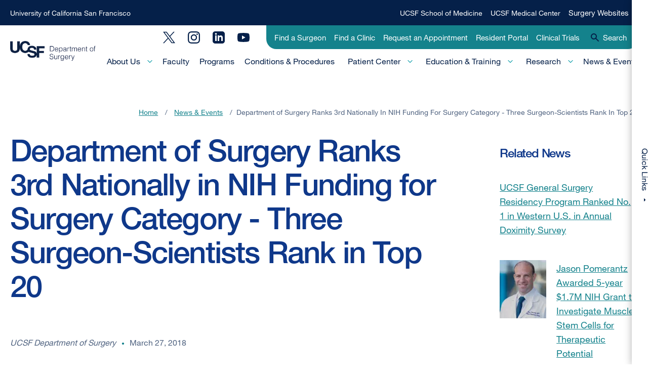

--- FILE ---
content_type: text/html; charset=UTF-8
request_url: https://surgery.ucsf.edu/news/department-surgery-ranks-3rd-nationally-nih-funding-surgery-category-three-surgeon-scientists
body_size: 19249
content:
<!DOCTYPE html>
<html lang="en" dir="ltr">
  <head>
    <meta charset="utf-8" />

<!-- Google tag (gtag.js) -->
<script async  src="https://www.googletagmanager.com/gtag/js?id=G-58XK494MVJ"></script>
<script >
  window.dataLayer = window.dataLayer || [];
  function gtag(){dataLayer.push(arguments);}
  gtag('js', new Date());
  gtag('config', 'G-58XK494MVJ');
</script>
<meta name="description" content="Department of Surgery Ranks 3rd Nationally in NIH Funding for Surgery Category - Three Surgeon-Scientists Rank in Top 20" />
<link rel="canonical" href="https://surgery.ucsf.edu/news/department-surgery-ranks-3rd-nationally-nih-funding-surgery-category-three-surgeon-scientists" />
<meta name="robots" content="index, follow" />
<meta name="Generator" content="Drupal 10 (https://www.drupal.org)" />
<meta name="MobileOptimized" content="width" />
<meta name="HandheldFriendly" content="true" />
<meta name="viewport" content="width=device-width, initial-scale=1.0" />
<link rel="icon" href="/themes/custom/dos/favicon.ico" type="image/vnd.microsoft.icon" />

    <title>Department of Surgery Ranks 3rd Nationally in NIH Funding for Surgery Category - Three Surgeon-Scientists Rank in Top 20 | UCSF Department of Surgery</title>
    <link rel="stylesheet" media="all" href="/core/themes/stable9/css/system/components/align.module.css?t8eos3" />
<link rel="stylesheet" media="all" href="/core/themes/stable9/css/system/components/fieldgroup.module.css?t8eos3" />
<link rel="stylesheet" media="all" href="/core/themes/stable9/css/system/components/container-inline.module.css?t8eos3" />
<link rel="stylesheet" media="all" href="/core/themes/stable9/css/system/components/clearfix.module.css?t8eos3" />
<link rel="stylesheet" media="all" href="/core/themes/stable9/css/system/components/details.module.css?t8eos3" />
<link rel="stylesheet" media="all" href="/core/themes/stable9/css/system/components/hidden.module.css?t8eos3" />
<link rel="stylesheet" media="all" href="/core/themes/stable9/css/system/components/item-list.module.css?t8eos3" />
<link rel="stylesheet" media="all" href="/core/themes/stable9/css/system/components/js.module.css?t8eos3" />
<link rel="stylesheet" media="all" href="/core/themes/stable9/css/system/components/nowrap.module.css?t8eos3" />
<link rel="stylesheet" media="all" href="/core/themes/stable9/css/system/components/position-container.module.css?t8eos3" />
<link rel="stylesheet" media="all" href="/core/themes/stable9/css/system/components/reset-appearance.module.css?t8eos3" />
<link rel="stylesheet" media="all" href="/core/themes/stable9/css/system/components/resize.module.css?t8eos3" />
<link rel="stylesheet" media="all" href="/core/themes/stable9/css/system/components/system-status-counter.css?t8eos3" />
<link rel="stylesheet" media="all" href="/core/themes/stable9/css/system/components/system-status-report-counters.css?t8eos3" />
<link rel="stylesheet" media="all" href="/core/themes/stable9/css/system/components/system-status-report-general-info.css?t8eos3" />
<link rel="stylesheet" media="all" href="/core/themes/stable9/css/system/components/tablesort.module.css?t8eos3" />
<link rel="stylesheet" media="all" href="/core/themes/stable9/css/views/views.module.css?t8eos3" />
<link rel="stylesheet" media="all" href="/modules/contrib/improved_multi_select/css/improved_multi_select.css?t8eos3" />
<link rel="stylesheet" media="screen" href="/themes/custom/dos/dist/css/footer/footer.css?t8eos3" />
<link rel="stylesheet" media="screen" href="/themes/custom/dos/dist/css/footer/universal-footer.css?t8eos3" />
<link rel="stylesheet" media="screen" href="/themes/custom/dos/dist/css/global/base.css?t8eos3" />
<link rel="stylesheet" media="screen" href="/themes/custom/dos/dist/css/global/admin-tabs.css?t8eos3" />
<link rel="stylesheet" media="screen" href="/themes/custom/dos/dist/css/global/typography.css?t8eos3" />
<link rel="stylesheet" media="screen" href="/themes/custom/dos/dist/css/global/lists.css?t8eos3" />
<link rel="stylesheet" media="screen" href="/themes/custom/dos/dist/css/global/buttons-links.css?t8eos3" />
<link rel="stylesheet" media="screen" href="/themes/custom/dos/dist/css/global/table.css?t8eos3" />
<link rel="stylesheet" media="screen" href="/themes/custom/dos/dist/css/global/blockquote.css?t8eos3" />
<link rel="stylesheet" media="screen" href="/themes/custom/dos/dist/css/global/utility.css?t8eos3" />
<link rel="stylesheet" media="screen" href="/themes/custom/dos/dist/css/global/form.css?t8eos3" />
<link rel="stylesheet" media="screen" href="/themes/custom/dos/dist/css/header/universal-header.css?t8eos3" />
<link rel="stylesheet" media="screen" href="/themes/custom/dos/dist/css/header/header.css?t8eos3" />
<link rel="stylesheet" media="screen" href="/themes/custom/dos/dist/css/header/main-header.css?t8eos3" />
<link rel="stylesheet" media="screen" href="/themes/custom/dos/dist/css/menu/social-menu.css?t8eos3" />
<link rel="stylesheet" media="screen" href="/themes/custom/dos/dist/css/header/top-banner.css?t8eos3" />
<link rel="stylesheet" media="screen" href="/themes/custom/dos/dist/css/header/utility-menu.css?t8eos3" />
<link rel="stylesheet" media="screen" href="/themes/custom/dos/dist/css/menu/menu-surgery-websites.css?t8eos3" />
<link rel="stylesheet" media="screen" href="/themes/custom/dos/dist/css/menu/menu-mobile.css?t8eos3" />
<link rel="stylesheet" media="screen" href="/themes/custom/dos/dist/css/layout/breadcrumbs.css?t8eos3" />
<link rel="stylesheet" media="screen" href="/themes/custom/dos/dist/css/components/conditions.css?t8eos3" />
<link rel="stylesheet" media="print" href="/themes/custom/dos/dist/css/layout/print.css?t8eos3" />
<link rel="stylesheet" media="screen" href="/themes/custom/dos/dist/css/components/media--image.css?t8eos3" />
<link rel="stylesheet" media="screen" href="/themes/custom/dos/dist/css/node/node.css?t8eos3" />
<link rel="stylesheet" media="screen" href="/themes/custom/dos/dist/css/node/story.css?t8eos3" />
<link rel="stylesheet" media="screen" href="/themes/custom/dos/dist/css/layout/layout.css?t8eos3" />
<link rel="stylesheet" media="screen" href="/themes/custom/dos/dist/css/elements/pager.css?t8eos3" />
<link rel="stylesheet" media="screen" href="/themes/custom/dos/dist/css/menu/menu-quicklinks.css?t8eos3" />
<link rel="stylesheet" media="screen" href="/themes/custom/dos/dist/css/views/related_news.css?t8eos3" />
<link rel="stylesheet" media="screen" href="/themes/custom/dos/dist/css/views/short_bio_card_view.css?t8eos3" />


        
<link rel="preload" as="font" type="font/woff2"
      href="/themes/custom/dos/dist/fonts/HelveticaNeueLTW04-65Medium.woff2" crossorigin="anonymous">

    <script src="/modules/contrib/ucsf_adobe_analytics/js/ucsf-data-layer.js?t8eos3" defer></script>
<script src="/modules/contrib/ucsf_adobe_analytics/js/ucsf-mag-marketing-data-layer.js?t8eos3" defer></script>
<script src="https://assets.adobedtm.com/db5f13cb240b/b1130ce1ceae/launch-db8f55f3e131.min.js" defer></script>

  </head>
  <body class="n10891 path-node page-node-type-news">
        <a title='skip to main content' href="#main-content" class="visually-hidden focusable skip-link">
      Skip to main content
    </a>
    
      <div class="dialog-off-canvas-main-canvas" data-off-canvas-main-canvas>
    

<div  class="page">

  

    <header class="header-region">

          <div class="region region-mobile-menu">
    <div class="mobile-header-wrapper">
      <div class="mobile-header-button-bar">
                <button class="mobile-menu-button mobile-menu">Menu</button>
          <div class="mobile-menu-items">
            <nav role="navigation" aria-labelledby="block-active-domain-main-menu-mobile-menu" id="block-active-domain-main-menu-mobile" class="block block-menu navigation menu--dm11303194-main menu--main">
            
  <span class="visually-hidden" id="block-active-domain-main-menu-mobile-menu">Main Menu - Active Domain</span>
  

        
              <ul data-region="mobile_menu" region="mobile_menu" class="menu">
                    <li class="menu-item menu-item--expanded has-children menu-item-level-0">
                  <button class="nav-button" aria-expanded="false">            <span>About Us</span>
          </button>                                        <ul data-region="mobile_menu" region="mobile_menu" class="menu menu-level-1">
                    <li class="menu-item menu-item-level-1">
                  
                      </li>
                <li class="menu-item menu-item-level-1">
                              <a href="/message-from-chair" title="Message from the Chair" data-drupal-link-system-path="node/5716">Message from the Chair</a>
                                </li>
                <li class="menu-item menu-item-level-1">
                              <a href="/newsletters" title="eNewsletters" data-drupal-link-system-path="node/3311">eNewsletters</a>
                                </li>
                <li class="menu-item menu-item--expanded has-children menu-item-level-1">
                  <button class="nav-button" aria-expanded="false">            <span title="Diversity, Equity &amp; Inclusion">Opportunity and Outreach</span>
          </button>                                        <ul data-region="mobile_menu" region="mobile_menu" class="menu menu-level-1 menu-level-2">
                    <li class="menu-item menu-item-level-2">
                              <a href="/opportunity-and-outreach" title="Diversity, Equity &amp; Inclusion" data-drupal-link-system-path="node/103821">Opportunity and Outreach</a>
                                </li>
        </ul>
  
              </li>
                <li class="menu-item menu-item-level-1">
                              <a href="/department-history" title="Department History" data-drupal-link-system-path="node/1651">Department History</a>
                                </li>
                <li class="menu-item menu-item-level-1">
                              <a href="/former-chairs" title="Former Chairs" data-drupal-link-system-path="node/4896">Former Chairs</a>
                                </li>
                <li class="menu-item menu-item-level-1">
                              <a href="/supporting-our-mission" title="Giving" data-drupal-link-system-path="node/1661">Giving</a>
                                </li>
                <li class="menu-item menu-item-level-1">
                              <a href="/department-surgery-programs" title="Website Directory" data-drupal-link-system-path="node/3206">Website Directory</a>
                                </li>
                <li class="menu-item menu-item-level-1">
                              <a href="/social-media-sites" title="Social Media Sites" data-drupal-link-system-path="node/3316">Social Media Sites</a>
                                </li>
        </ul>
  
              </li>
                <li class="menu-item menu-item-level-0">
                              <a href="/our-people" title="Faculty" data-drupal-link-system-path="node/18366">Faculty</a>
                                </li>
                <li class="menu-item menu-item-level-0">
                              <a href="/department-surgery-programs" title="Programs" data-drupal-link-system-path="node/3206">Programs</a>
                                </li>
                <li class="menu-item menu-item-level-0">
                              <a href="/conditions-procedures" title="Conditions &amp; Procedures" data-drupal-link-system-path="conditions-and-procedures">Conditions &amp; Procedures</a>
                                </li>
                <li class="menu-item menu-item--expanded has-children menu-item-level-0">
                  <button class="nav-button" aria-expanded="false">            <span title="Patient Center">Patient Center</span>
          </button>                                        <ul data-region="mobile_menu" region="mobile_menu" class="menu menu-level-1 menu-level-2">
                    <li class="menu-item menu-item-level-1">
                              <a href="https://www.ucsfhealth.org/request-an-appointment" target="_blank" title="Request an Appointment">Request an Appointment</a>
                                </li>
                <li class="menu-item menu-item-level-1">
                              <a href="https://www.ucsfhealth.org/refer-a-patient" target="_blank">Refer a Patient</a>
                                </li>
                <li class="menu-item menu-item-level-1">
                              <a href="/patient-stories" title="Patient Stories" data-drupal-link-system-path="node/4496">Patient Stories</a>
                                </li>
                <li class="menu-item menu-item-level-1">
                              <a href="https://clinicaltrials.ucsf.edu/" title="Clinical Trials">Clinical Trials</a>
                                </li>
                <li class="menu-item menu-item-level-1">
                  
                      </li>
        </ul>
  
              </li>
                <li class="menu-item menu-item--expanded has-children menu-item-level-0">
                  <button class="nav-button" aria-expanded="false">            <span title="Education &amp; Training">Education &amp; Training</span>
          </button>                                        <ul data-region="mobile_menu" region="mobile_menu" class="menu menu-level-1 menu-level-2">
                    <li class="menu-item menu-item--expanded has-children menu-item-level-1">
                  <button class="nav-button" aria-expanded="false">            <span title="Residencies &amp; Fellowships">Residencies &amp; Fellowships</span>
          </button>                                        <ul data-region="mobile_menu" region="mobile_menu" class="menu menu-level-1 menu-level-2">
                    <li class="menu-item menu-item-level-2">
                              <a href="https://surgeryeducation.ucsf.edu/graduate-medical-education" title="All Training Programs">All Training Programs</a>
                                </li>
                <li class="menu-item menu-item-level-2">
                              <a href="https://surgeryeducation.ucsf.edu/graduate-medical-education" target="_blank" title="General Surgery Residency Program">General Surgery Residency Program</a>
                                </li>
                <li class="menu-item menu-item-level-2">
                              <a href="https://plasticsurgeryresidency.ucsf.edu/" title="Plastic Surgery Residency Program (Integrated)">Plastic Surgery Residency Program (Integrated)</a>
                                </li>
                <li class="menu-item menu-item-level-2">
                              <a href="https://thoracicsurgeryresidency.ucsf.edu/" target="_blank">Thoracic Surgery Residency Program</a>
                                </li>
                <li class="menu-item menu-item-level-2">
                              <a href="https://vascularsurgeryresidency.ucsf.edu/" title="Vascular Surgery Residency Program (Integrated)">Vascular Surgery Residency Program (Integrated)</a>
                                </li>
                <li class="menu-item menu-item-level-2">
                              <a href="https://eastbaysurgery.ucsf.edu/ucsf-east-bay-general-surgery-residency-program" title="UCSF-East Bay General Surgery Residency Program">UCSF-East Bay General Surgery Residency Program</a>
                                </li>
                <li class="menu-item menu-item--expanded has-children menu-item-level-2">
                  <button class="nav-button" aria-expanded="false">            <span title="Alumni">Alumni</span>
          </button>                                        <ul data-region="mobile_menu" region="mobile_menu" class="menu menu-level-1 menu-level-2 menu-level-3">
                    <li class="menu-item menu-item-level-3">
                              <a href="https://naffzigersociety.com/" target="_blank" title="UCSF Naffziger Surgical Society">UCSF Naffziger Surgical Society</a>
                                </li>
        </ul>
  
              </li>
        </ul>
  
              </li>
                <li class="menu-item menu-item--expanded has-children menu-item-level-1">
                  <button class="nav-button" aria-expanded="false">            <span title="Conferences &amp; Symposiums">Conferences &amp; Symposiums</span>
          </button>                                        <ul data-region="mobile_menu" region="mobile_menu" class="menu menu-level-1 menu-level-2 menu-level-3">
                    <li class="menu-item menu-item-level-2">
                              <a href="/conferences-and-symposiums-0" title="Overview" data-drupal-link-system-path="node/1076">Overview</a>
                                </li>
                <li class="menu-item menu-item-level-2">
                              <a href="/department-surgery-grand-rounds" title="Surgery Grand Rounds" data-drupal-link-system-path="node/2271">Surgery Grand Rounds</a>
                                </li>
                <li class="menu-item menu-item-level-2">
                              <a href="/resident-research-symposium" target="_blank" title="Annual J. Engelbert Dunphy Resident Research Symposium" data-drupal-link-system-path="node/104071">Annual J. Engelbert Dunphy Resident Research Symposium</a>
                                </li>
        </ul>
  
              </li>
                <li class="menu-item menu-item--expanded has-children menu-item-level-1">
                  <button class="nav-button" aria-expanded="false">            <span title="Medical Students">Medical Students</span>
          </button>                                        <ul data-region="mobile_menu" region="mobile_menu" class="menu menu-level-1 menu-level-2 menu-level-3">
                    <li class="menu-item menu-item-level-2">
                              <a href="https://medstudentsurgery.ucsf.edu/" title="Medical Student Portal">Medical Student Portal</a>
                                </li>
                <li class="menu-item menu-item-level-2">
                              <a href="https://meded.ucsf.edu/visiting-student-program" title="Visiting Students">Visiting Students</a>
                                </li>
                <li class="menu-item menu-item-level-2">
                              <a href="/haile-t-debas-scholarship" title="Haile T. Debas Diversity Fellowship" data-drupal-link-system-path="node/6101">Haile T. Debas Scholarship</a>
                                </li>
        </ul>
  
              </li>
                <li class="menu-item menu-item--expanded has-children menu-item-level-1">
                  <button class="nav-button" aria-expanded="false">            <span title="Maurice Galante Lecture Series">Maurice Galante Lecture Series</span>
          </button>                                        <ul data-region="mobile_menu" region="mobile_menu" class="menu menu-level-1 menu-level-2 menu-level-3">
                    <li class="menu-item menu-item-level-2">
                              <a href="/maurice-galante-lecture" title="About the Maurice Galante Lecture" data-drupal-link-system-path="node/3026">About the Maurice Galante Lecture</a>
                                </li>
        </ul>
  
              </li>
                <li class="menu-item menu-item--expanded has-children menu-item-level-1">
                  <button class="nav-button" aria-expanded="false">            <span title="Academic Affairs">Academic Affairs</span>
          </button>                                        <ul data-region="mobile_menu" region="mobile_menu" class="menu menu-level-1 menu-level-2 menu-level-3">
                    <li class="menu-item menu-item-level-2">
                              <a href="https://surgeryfap.ucsf.edu/" title="Faculty Affairs &amp; Development">Faculty Affairs &amp; Development</a>
                                </li>
        </ul>
  
              </li>
                <li class="menu-item menu-item--expanded has-children menu-item-level-1">
                  <button class="nav-button" aria-expanded="false">            <span title="Writing &amp; Publishing Resources">Writing &amp; Publishing Resources</span>
          </button>                                        <ul data-region="mobile_menu" region="mobile_menu" class="menu menu-level-1 menu-level-2 menu-level-3">
                    <li class="menu-item menu-item-level-2">
                              <a href="https://surgerysciencepubs.ucsf.edu/writing-and-publishing-resources-faculty-and-fellows" title="Faculty, Fellows, Non-Faculty Academics">Faculty, Fellows, Non-Faculty Academics</a>
                                </li>
        </ul>
  
              </li>
                <li class="menu-item menu-item-level-1">
                  
                      </li>
                <li class="menu-item menu-item-level-1">
                              <a href="https://surgeryresidentportal.ucsf.edu/parenting-in-surgery" target="_blank">Parenting in Surgery</a>
                                </li>
        </ul>
  
              </li>
                <li class="menu-item menu-item--expanded has-children menu-item-level-0">
                  <button class="nav-button" aria-expanded="false">            <span title="Research">Research</span>
          </button>                                        <ul data-region="mobile_menu" region="mobile_menu" class="menu menu-level-1 menu-level-2 menu-level-3">
                    <li class="menu-item menu-item-level-1">
                              <a href="https://surgeryresearch.ucsf.edu/" title="Surgery Research Portal">Surgery Research Portal</a>
                                </li>
                <li class="menu-item menu-item-level-1">
                              <a href="https://surgeryresearch.ucsf.edu/laboratories-research-centers" target="_blank" title="Labs &amp; Research Centers">Labs &amp; Research Centers</a>
                                </li>
                <li class="menu-item menu-item-level-1">
                              <a href="https://surgeryresidentresearch.ucsf.edu/" title="Resident Research Website">Resident Research Website</a>
                                </li>
                <li class="menu-item menu-item-level-1">
                              <a href="https://surgerybiostat.ucsf.edu/" title="Biostatistics Core">Biostatistics Core</a>
                                </li>
                <li class="menu-item menu-item-level-1">
                  
                      </li>
        </ul>
  
              </li>
                <li class="menu-item menu-item-level-0">
                              <a href="/news" data-drupal-link-system-path="news">News &amp; Events</a>
                                </li>
        </ul>
  


  </nav>
<nav role="navigation" aria-labelledby="block-utilitymenu-2-menu" id="block-utilitymenu-2" class="block block-menu navigation menu--utility-menu">
            
  <span class="visually-hidden" id="block-utilitymenu-2-menu">Utility Menu - Primary</span>
  

        
              <ul region="mobile_menu" class="menu">
                    <li class="menu-item">
                  <a href="https://www.ucsfhealth.org/find-a-doctor" target="_blank" title="Find a Surgeon">Find a Surgeon</a>
                      </li>
                <li class="menu-item">
                  <a href="https://www.ucsfhealth.org/clinics" target="_blank" title="Find a Clinic">Find a Clinic</a>
                      </li>
                <li class="menu-item">
                  <a href="https://www.ucsfhealth.org/request-an-appointment" target="_blank" title="Request an Appointment">Request an Appointment</a>
                      </li>
                <li class="menu-item">
                  <a href="https://surgeryresidentportal.ucsf.edu/" target="_self" title="Resident Portal">Resident Portal</a>
                      </li>
                <li class="menu-item">
                  <a href="https://clinicaltrials.ucsf.edu/" target="_blank" title="Clinical Trials">Clinical Trials</a>
                      </li>
                <li class="menu-item">
        <button>          <span title="Search">Search</span>
        </button>              </li>
        </ul>
  


  </nav>
<nav role="navigation" aria-labelledby="block-topbannermenu-2-menu" id="block-topbannermenu-2" class="block block-menu navigation menu--top-banner-menu">
            
  <span class="visually-hidden" id="block-topbannermenu-2-menu">Top Banner Menu</span>
  

        
              <ul region="mobile_menu" class="menu">
        <li class="menu-item"><a href=".">University of California San Francisco</a></li>
                <li class="menu-item">
        <a href="http://medschool.ucsf.edu/">UCSF School of Medicine</a>
              </li>
                <li class="menu-item">
        <a href="http://www.ucsfhealth.org/">UCSF Medical Center</a>
              </li>
        </ul>
  


  </nav>
<nav role="navigation" aria-labelledby="block-surgerywebsites-2-menu" id="block-surgerywebsites-2" class="block block-menu navigation menu--surgery-websites">
            
  <span class="visually-hidden" id="block-surgerywebsites-2-menu">Surgery Websites</span>
  
        <button class="dropdown-button" title="Surgery Websites">Surgery Websites</button>
    <div class="dropdown-content hidden">
      
                                                                                                                                  <ul region="mobile_menu" class="menu column-4">
                            <li class="menu-item menu-item--expanded">
                          <div role="group" aria-labelledby="MainSurgeryWebsitesmobile_menu" class="col">
                <h2 id="MainSurgeryWebsitesmobile_menu" class="col-head" tabindex="0">
                            <span title="Main Surgery Websites">Main Surgery Websites</span>
                            </h2>
                                                                                                        <ul class="menu">
                            <li class="menu-item">
                            <a href="https://surgery.ucsf.edu/" title="Department of Surgery">Department of Surgery</a>
                                  </li>
                        <li class="menu-item">
                            <a href="https://surgerywebsupport.ucsf.edu/" title="Web Support Portal">Web Support Portal</a>
                                  </li>
                        <li class="menu-item menu-item--expanded">
                          <div role="group" aria-labelledby="Resourcesmobile_menu" class="col">
                <h2 id="Resourcesmobile_menu" class="col-head" tabindex="0">
                            <span class="the-parent" title="Resources">Resources</span>
                            </h2>
                                                                                    <ul class="menu">
                            <li class="menu-item">
                            <a href="https://surgerysciencepubs.ucsf.edu/" class="the-parent" title="Scientific Writing Core">Scientific Writing Core</a>
                                  </li>
          </ul>
      
              </div>
                      </li>
          </ul>
      
              </div>
                      </li>
                        <li class="menu-item menu-item--expanded">
                          <div role="group" aria-labelledby="ClinicalWebsitesmobile_menu" class="col">
                <h2 id="ClinicalWebsitesmobile_menu" class="col-head" tabindex="0">
                            <span title="Clinical Websites">Clinical Websites</span>
                            </h2>
                                                                                                                                                                                                                                                                                                                                                                  <ul class="menu">
                            <li class="menu-item">
                            <a href="https://generalsurgery.ucsf.edu/acute-care-surgery-program-overview" title="Acute Care Surgery">Acute Care Surgery</a>
                                  </li>
                        <li class="menu-item">
                            <a href="https://cardiacsurgery.ucsf.edu/" title="Cardiac Surgery &amp; Lung Transplantation">Cardiac Surgery &amp; Lung Transplantation</a>
                                  </li>
                        <li class="menu-item">
                            <a href="https://bariatricsurgery.ucsf.edu/" title="Bariatric Surgery">Bariatric Surgery</a>
                                  </li>
                        <li class="menu-item">
                            <a href="https://breastcaresurgery.ucsf.edu/" title="Breast Care Surgery">Breast Care Surgery</a>
                                  </li>
                        <li class="menu-item">
                            <a href="https://cardiacsurgery.ucsf.edu/" title="Cardiac Surgery">Cardiac Surgery</a>
                                  </li>
                        <li class="menu-item">
                            <a href="https://generalsurgery.ucsf.edu/hernia-center-hernia-repair-abdominal-wall-reconstruction" title="Center for Hernia Repair &amp; Abdominal Wall Reconstruction">Center for Hernia Repair &amp; Abdominal Wall Reconstruction</a>
                                  </li>
                        <li class="menu-item">
                            <a href="https://limbpreservation.ucsf.edu/" title="Center for Limb Preservation &amp; Diabetic Foot">Center for Limb Preservation &amp; Diabetic Foot</a>
                                  </li>
                        <li class="menu-item">
                            <a href="https://geriatricsurgery.ucsf.edu/" title="Center for Surgery in Older Adults">Center for Surgery in Older Adults</a>
                                  </li>
                        <li class="menu-item">
                            <a href="https://colorectalsurgery.ucsf.edu/" title="Colorectal Surgery">Colorectal Surgery</a>
                                  </li>
                        <li class="menu-item">
                            <a href="https://endocrinesurgery.ucsf.edu/" title="Endocrine Surgery">Endocrine Surgery</a>
                                  </li>
                        <li class="menu-item">
                            <a href="https://fetus.ucsf.edu/" target="_blank" title="Fetal Treatment Center">Fetal Treatment Center</a>
                                  </li>
                        <li class="menu-item">
                            <a href="https://generalsurgery.ucsf.edu/gastrointestinal-surgery-program" title="Gastrointestinal Surgery">Gastrointestinal Surgery</a>
                                  </li>
                        <li class="menu-item">
                            <a href="https://generalsurgery.ucsf.edu/" title="General Surgery">General Surgery</a>
                                  </li>
                        <li class="menu-item">
                            <a href="https://hpbsurgery.ucsf.edu/" title="Heptobiliary &amp; Pancreatic Surgery">Heptobiliary &amp; Pancreatic Surgery</a>
                                  </li>
                        <li class="menu-item">
                            <a href="https://melanomasurgery.ucsf.edu/" title="Melanoma Surgery">Melanoma Surgery</a>
                                  </li>
                        <li class="menu-item">
                            <a href="https://pedctsurgery.ucsf.edu/" title="Pediatric Cardiothoracic Surgery">Pediatric Cardiothoracic Surgery</a>
                                  </li>
                        <li class="menu-item">
                            <a href="https://phtc.ucsf.edu/" title="Pediatric Hyperhidrosis Treatment Center">Pediatric Hyperhidrosis Treatment Center</a>
                                  </li>
                        <li class="menu-item">
                            <a href="https://pedsurg.ucsf.edu/" title="Pediatric Surgery">Pediatric Surgery</a>
                                  </li>
                        <li class="menu-item">
                            <a href="https://plasticsurgery.ucsf.edu/" title="Plastic &amp; Reconstructive Surgery">Plastic &amp; Reconstructive Surgery</a>
                                  </li>
                        <li class="menu-item">
                            <a href="https://roboticsurgery.ucsf.edu/" title="Robotic Surgery">Robotic Surgery</a>
                                  </li>
                        <li class="menu-item">
                            <a href="https://sfva.ucsf.edu/" title="San Francisco VA Medical Center">San Francisco VA Medical Center</a>
                                  </li>
                        <li class="menu-item">
                            <a href="https://surgicaloncology.ucsf.edu/" title="Surgical Oncology Program">Surgical Oncology Program</a>
                                  </li>
                        <li class="menu-item">
                            <a href="https://top.ucsf.edu/" title="Thoracic Oncology Program">Thoracic Oncology Program</a>
                                  </li>
                        <li class="menu-item">
                            <a href="https://thoracicsurgery.ucsf.edu/" title="Thoracic Surgery">Thoracic Surgery</a>
                                  </li>
                        <li class="menu-item">
                            <a href="https://transplantsurgery.ucsf.edu/" title="Transplant Surgery">Transplant Surgery</a>
                                  </li>
                        <li class="menu-item">
                            <a href="https://eastbaysurgery.ucsf.edu/" title="UCSF East Bay Surgery Program">UCSF East Bay Surgery Program</a>
                                  </li>
                        <li class="menu-item">
                            <a href="https://vascularsurgery.ucsf.edu/" title="Vascular &amp; Endovascular Surgery">Vascular &amp; Endovascular Surgery</a>
                                  </li>
                        <li class="menu-item">
                            <a href="https://zsfgsurgery.ucsf.edu/" title="Zuckerberg San Francisco General">Zuckerberg San Francisco General</a>
                                  </li>
          </ul>
      
              </div>
                      </li>
                        <li class="menu-item menu-item--expanded">
                          <div role="group" aria-labelledby="Education&amp;amp;Trainingmobile_menu" class="col">
                <h2 id="Education&amp;amp;Trainingmobile_menu" class="col-head" tabindex="0">
                            <span title="Education &amp; Training">Education &amp; Training</span>
                            </h2>
                                                                                                                                                                                                                                          <ul class="menu">
                            <li class="menu-item">
                            <a href="https://transplantfellowship.ucsf.edu/" title="Abdominal Transplant Fellowship">Abdominal Transplant Fellowship</a>
                                  </li>
                        <li class="menu-item">
                            <a href="https://surgeryresearch.ucsf.edu/collaborative-surgical-health-outcomes-research-and-equity-c-shore" title="C-SHORE">C-SHORE</a>
                                  </li>
                        <li class="menu-item">
                            <a href="https://surgeryfap.ucsf.edu/" title="Faculty Affairs &amp; Development Portal">Faculty Affairs &amp; Development Portal</a>
                                  </li>
                        <li class="menu-item">
                            <a href="https://medstudentsurgery.ucsf.edu/" title="Medical Student Portal">Medical Student Portal</a>
                                  </li>
                        <li class="menu-item">
                            <a href="https://murielsteelesociety.ucsf.edu/" title="Muriel Steele Society">Muriel Steele Society</a>
                                  </li>
                        <li class="menu-item">
                            <a href="https://plasticsurgeryresidency.ucsf.edu/" title="Plastic Surgery Residency">Plastic Surgery Residency</a>
                                  </li>
                        <li class="menu-item">
                            <a href="https://surgeryresidentportal.ucsf.edu/" title="Resident Portal">Resident Portal</a>
                                  </li>
                        <li class="menu-item">
                            <a href="https://surgeryresidentresearch.ucsf.edu/" title="Resident Research">Resident Research</a>
                                  </li>
                        <li class="menu-item">
                            <a href="https://surgeryeducation.ucsf.edu/" title="Surgery Education Portal">Surgery Education Portal</a>
                                  </li>
                        <li class="menu-item">
                            <a href="https://surgeryresearch.ucsf.edu/" title="Surgery Research Portal">Surgery Research Portal</a>
                                  </li>
                        <li class="menu-item">
                            <a href="https://surgicalskillslab.ucsf.edu/" title="Surgical Skills Center">Surgical Skills Center</a>
                                  </li>
                        <li class="menu-item">
                            <a href="https://thoracicsurgeryresidency.ucsf.edu/" title="Thoracic Surgery Residency">Thoracic Surgery Residency</a>
                                  </li>
                        <li class="menu-item">
                            <a href="https://t32surgicaloncology.ucsf.edu/" title="T32 Surgical Oncology">T32 Surgical Oncology</a>
                                  </li>
                        <li class="menu-item">
                            <a href="https://t32transplantsurgery.ucsf.edu/" title="T32 Research Training in Transplant Surgery">T32 Research Training in Transplant Surgery</a>
                                  </li>
                        <li class="menu-item">
                            <a href="https://ucsf-eastbay.squarespace.com/" title="UCSF-East Bay General Surgery Residency">UCSF-East Bay General Surgery Residency</a>
                                  </li>
                        <li class="menu-item">
                            <a href="https://vascularsurgeryresidency.ucsf.edu/" title="Vascular Surgery Integrated Residency Program">Vascular Surgery Integrated Residency Program</a>
                                  </li>
          </ul>
      
              </div>
                      </li>
                        <li class="menu-item menu-item--expanded">
                          <div role="group" aria-labelledby="ResearchWebsitesmobile_menu" class="col">
                <h2 id="ResearchWebsitesmobile_menu" class="col-head" tabindex="0">
                            <span title="Research Websites">Research Websites</span>
                            </h2>
                                                                                                                                                                                                                                                                                                                          <ul class="menu">
                            <li class="menu-item">
                            <a href="https://raffailab.ucsf.edu/" title="Atherosclerosis Research Lab">Atherosclerosis Research Lab</a>
                                  </li>
                        <li class="menu-item">
                            <a href="https://surgerybiostat.ucsf.edu/" title="Biostatistics Core">Biostatistics Core</a>
                                  </li>
                        <li class="menu-item">
                            <a href="https://cardiacbiomechanicslab.ucsf.edu/" title="Cardiac Biomechanics Lab">Cardiac Biomechanics Lab</a>
                                  </li>
                        <li class="menu-item">
                            <a href="https://mindfulsurgeon.ucsf.edu/" title="Center for Mindfulness in Surgery">Center for Mindfulness in Surgery</a>
                                  </li>
                        <li class="menu-item">
                            <a href="https://livertissueengineering.ucsf.edu/" title="Chang Laboratory for Liver Tissue Engineering">Chang Laboratory for Liver Tissue Engineering</a>
                                  </li>
                        <li class="menu-item">
                            <a href="https://contelab.ucsf.edu/" title="Conte Lab">Conte Lab</a>
                                  </li>
                        <li class="menu-item">
                            <a href="https://endocrineneoplasialab.ucsf.edu/" title="Endocrine Neoplasia Research Lab">Endocrine Neoplasia Research Lab</a>
                                  </li>
                        <li class="menu-item">
                            <a href="https://itl.ucsf.edu/" title="Immunogenetics &amp; Transplantation Lab">Immunogenetics &amp; Transplantation Lab</a>
                                  </li>
                        <li class="menu-item">
                            <a href="https://kornblithlab.ucsf.edu/" title="Kornblith Lab">Kornblith Lab</a>
                                  </li>
                        <li class="menu-item">
                            <a href="https://kratzlab.ucsf.edu/" title="Kratz Lab">Kratz Lab</a>
                                  </li>
                        <li class="menu-item">
                            <a href="https://linlab.ucsf.edu/" target="_blank" title="LIN Lab">LIN Lab</a>
                                  </li>
                        <li class="menu-item">
                            <a href="https://lobularbreastcancer.ucsf.edu/" title="Lobular Breast Cancer Research Program">Lobular Breast Cancer Research Program</a>
                                  </li>
                        <li class="menu-item">
                            <a href="https://mackenzielab.ucsf.edu/" title="MacKenzie Lab">MacKenzie Lab</a>
                                  </li>
                        <li class="menu-item">
                            <a href="https://makerlab.ucsf.edu/" title="Maker Lab">Maker Lab</a>
                                  </li>
                        <li class="menu-item">
                            <a href="https://nijagallab.ucsf.edu/" title="Nijagal Lab">Nijagal Lab</a>
                                  </li>
                        <li class="menu-item">
                            <a href="https://pomerantzlab.ucsf.edu/" title="Pomerantz Lab">Pomerantz Lab</a>
                                  </li>
                        <li class="menu-item">
                            <a href="https://wraparound.ucsf.edu/" title="San Francisco Wraparound Project">San Francisco Wraparound Project</a>
                                  </li>
                        <li class="menu-item">
                            <a href="https://sarwallab.ucsf.edu/" title="Sarwal Lab">Sarwal Lab</a>
                                  </li>
                        <li class="menu-item">
                            <a href="https://surgicalinnovations.ucsf.edu/" title="Surgical Innovations">Surgical Innovations</a>
                                  </li>
                        <li class="menu-item">
                            <a href="https://surgicaloncologylab.ucsf.edu/" title="Warren Lab in Surgical Oncology">Warren Lab in Surgical Oncology</a>
                                  </li>
                        <li class="menu-item">
                            <a href="https://toplab.ucsf.edu/" title="Thoracic Oncology Lab">Thoracic Oncology Lab</a>
                                  </li>
                        <li class="menu-item">
                            <a href="https://tsilab.ucsf.edu/" title="TSI Lab">TSI Lab</a>
                                  </li>
                        <li class="menu-item">
                            <a href="https://weaverlabsurgery.ucsf.edu/" title="Weaver Lab">Weaver Lab</a>
                                  </li>
                        <li class="menu-item">
                            <a href="https://willenbringlab.ucsf.edu/" title="Willenbring Lab">Willenbring Lab</a>
                                  </li>
          </ul>
      
              </div>
                      </li>
          </ul>
      


    </div>
  </nav>
<div class="search-api-form block block-search container-inline hidden" data-drupal-selector="search-api-form" id="block-searchapiform-2">
  
    
      <div class="search-form-modal-container">
      <button class="dropdown-close dropdown-button">Close</button>
      <form region="mobile_menu" action="/search" method="get" id="search-api-form" accept-charset="UTF-8">
  <div class="search-text-and-button-wrapper js-form-wrapper form-wrapper" data-drupal-selector="edit-search-text-and-button-wrapper" id="edit-search-text-and-button-wrapper"><div class="js-form-item form-item js-form-type-search form-type-search js-form-item-keys form-item-keys form-no-label">
      <label for="edit-keys" class="visually-hidden">Search</label>
  
        <input title="Enter the terms you wish to search for." data-drupal-selector="edit-keys" type="search" id="edit-keys" name="keys" value="" size="15" maxlength="128" placeholder="" class="form-search" />

        </div>
<div data-drupal-selector="edit-actions" class="form-actions js-form-wrapper form-wrapper" id="edit-actions"><input data-drupal-selector="edit-submit" type="submit" id="edit-submit" value="Search" class="button js-form-submit form-submit" aria-live=assertive role=button />
</div>
</div>

</form>

    </div>
  </div>
<nav role="navigation" aria-labelledby="block-socialmenu-3-menu" id="block-socialmenu-3" class="block block-menu navigation menu--social-menu">
            
  <span class="visually-hidden" id="block-socialmenu-3-menu">Social Menu</span>
  

        
              <ul region="mobile_menu" class="menu-social">
                    <li class="menu-item menu-item--twitter">
        <a href="https://twitter.com/UCSFSurgery" target="_blank" class="twitter" title="Twitter">Twitter</a>
              </li>
                <li class="menu-item menu-item--instagram">
        <a href="https://www.instagram.com/ucsf_surgery/?hl=en" target="_blank" class="instagram" title="Instagram">Instagram</a>
              </li>
                <li class="menu-item menu-item--linkedin">
        <a href="https://www.linkedin.com/in/ucsf-department-of-surgery-242831257/" target="_blank" class="linkedin" title="LinkedIn">LinkedIn</a>
              </li>
                <li class="menu-item menu-item--youtube">
        <a href="https://www.youtube.com/channel/UCICCJchdaNcdDkzSJUktktw" target="_blank" class="youtube" title="YouTube">YouTube</a>
              </li>
        </ul>
  


  </nav>

          </div>
                <button class="mobile-menu-button mobile-search">Search</button>
      </div>
    </div>
  </div>


        

<div class="universal-header">
  <div class="universal-header__region">
    <p class="universal-header__title"><a title="University of California San Francisco" href="https://www.ucsf.edu/">University of California San Francisco</a></p>
      <div class="region region-universal-header">
    <nav role="navigation" aria-labelledby="block-topbannermenu-menu" id="block-topbannermenu" class="block block-menu navigation menu--top-banner-menu">
            
  <span class="visually-hidden" id="block-topbannermenu-menu">Top Banner Menu</span>
  

        
              <ul region="universal_header" class="menu">
                    <li class="menu-item">
                  <a href="http://medschool.ucsf.edu/" title="UCSF School of Medicine">UCSF School of Medicine</a>
                      </li>
                <li class="menu-item">
                  <a href="http://www.ucsfhealth.org/" title="UCSF Medical Center">UCSF Medical Center</a>
                      </li>
        </ul>
  


  </nav>
<nav role="navigation" aria-labelledby="block-surgerywebsites-menu" id="block-surgerywebsites" class="block block-menu navigation menu--surgery-websites">
            
  <span class="visually-hidden" id="block-surgerywebsites-menu">Surgery Websites</span>
  

        <button class="dropdown-button" title="Surgery Websites">Surgery Websites</button>
    <div class="dropdown-content hidden">
      <button class="dropdown-close dropdown-button" title="close">Close</button>
      <div class="menu-sidebar">
        <span class="menu-sidebar-label">Surgery Websites</span>
      </div>
      
                                                                                                                                  <ul region="universal_header" class="menu column-4">
                            <li class="menu-item menu-item--expanded">
                          <div role="group" aria-labelledby="MainSurgeryWebsitesuniversal_header" class="col">
                <h2 id="MainSurgeryWebsitesuniversal_header" class="col-head" tabindex="0">
                            <span title="Main Surgery Websites">Main Surgery Websites</span>
                            </h2>
                                                                                                        <ul class="menu">
                            <li class="menu-item">
                            <a href="https://surgery.ucsf.edu/" title="Department of Surgery">Department of Surgery</a>
                                  </li>
                        <li class="menu-item">
                            <a href="https://surgerywebsupport.ucsf.edu/" title="Web Support Portal">Web Support Portal</a>
                                  </li>
                        <li class="menu-item menu-item--expanded">
                          <div role="group" aria-labelledby="Resourcesuniversal_header" class="col">
                <h2 id="Resourcesuniversal_header" class="col-head" tabindex="0">
                            <span class="the-parent" title="Resources">Resources</span>
                            </h2>
                                                                                    <ul class="menu">
                            <li class="menu-item">
                            <a href="https://surgerysciencepubs.ucsf.edu/" class="the-parent" title="Scientific Writing Core">Scientific Writing Core</a>
                                  </li>
          </ul>
      
              </div>
                      </li>
          </ul>
      
              </div>
                      </li>
                        <li class="menu-item menu-item--expanded">
                          <div role="group" aria-labelledby="ClinicalWebsitesuniversal_header" class="col">
                <h2 id="ClinicalWebsitesuniversal_header" class="col-head" tabindex="0">
                            <span title="Clinical Websites">Clinical Websites</span>
                            </h2>
                                                                                                                                                                                                                                                                                                                                                                  <ul class="menu">
                            <li class="menu-item">
                            <a href="https://generalsurgery.ucsf.edu/acute-care-surgery-program-overview" title="Acute Care Surgery">Acute Care Surgery</a>
                                  </li>
                        <li class="menu-item">
                            <a href="https://cardiacsurgery.ucsf.edu/" title="Cardiac Surgery &amp; Lung Transplantation">Cardiac Surgery &amp; Lung Transplantation</a>
                                  </li>
                        <li class="menu-item">
                            <a href="https://bariatricsurgery.ucsf.edu/" title="Bariatric Surgery">Bariatric Surgery</a>
                                  </li>
                        <li class="menu-item">
                            <a href="https://breastcaresurgery.ucsf.edu/" title="Breast Care Surgery">Breast Care Surgery</a>
                                  </li>
                        <li class="menu-item">
                            <a href="https://cardiacsurgery.ucsf.edu/" title="Cardiac Surgery">Cardiac Surgery</a>
                                  </li>
                        <li class="menu-item">
                            <a href="https://generalsurgery.ucsf.edu/hernia-center-hernia-repair-abdominal-wall-reconstruction" title="Center for Hernia Repair &amp; Abdominal Wall Reconstruction">Center for Hernia Repair &amp; Abdominal Wall Reconstruction</a>
                                  </li>
                        <li class="menu-item">
                            <a href="https://limbpreservation.ucsf.edu/" title="Center for Limb Preservation &amp; Diabetic Foot">Center for Limb Preservation &amp; Diabetic Foot</a>
                                  </li>
                        <li class="menu-item">
                            <a href="https://geriatricsurgery.ucsf.edu/" title="Center for Surgery in Older Adults">Center for Surgery in Older Adults</a>
                                  </li>
                        <li class="menu-item">
                            <a href="https://colorectalsurgery.ucsf.edu/" title="Colorectal Surgery">Colorectal Surgery</a>
                                  </li>
                        <li class="menu-item">
                            <a href="https://endocrinesurgery.ucsf.edu/" title="Endocrine Surgery">Endocrine Surgery</a>
                                  </li>
                        <li class="menu-item">
                            <a href="https://fetus.ucsf.edu/" target="_blank" title="Fetal Treatment Center">Fetal Treatment Center</a>
                                  </li>
                        <li class="menu-item">
                            <a href="https://generalsurgery.ucsf.edu/gastrointestinal-surgery-program" title="Gastrointestinal Surgery">Gastrointestinal Surgery</a>
                                  </li>
                        <li class="menu-item">
                            <a href="https://generalsurgery.ucsf.edu/" title="General Surgery">General Surgery</a>
                                  </li>
                        <li class="menu-item">
                            <a href="https://hpbsurgery.ucsf.edu/" title="Heptobiliary &amp; Pancreatic Surgery">Heptobiliary &amp; Pancreatic Surgery</a>
                                  </li>
                        <li class="menu-item">
                            <a href="https://melanomasurgery.ucsf.edu/" title="Melanoma Surgery">Melanoma Surgery</a>
                                  </li>
                        <li class="menu-item">
                            <a href="https://pedctsurgery.ucsf.edu/" title="Pediatric Cardiothoracic Surgery">Pediatric Cardiothoracic Surgery</a>
                                  </li>
                        <li class="menu-item">
                            <a href="https://phtc.ucsf.edu/" title="Pediatric Hyperhidrosis Treatment Center">Pediatric Hyperhidrosis Treatment Center</a>
                                  </li>
                        <li class="menu-item">
                            <a href="https://pedsurg.ucsf.edu/" title="Pediatric Surgery">Pediatric Surgery</a>
                                  </li>
                        <li class="menu-item">
                            <a href="https://plasticsurgery.ucsf.edu/" title="Plastic &amp; Reconstructive Surgery">Plastic &amp; Reconstructive Surgery</a>
                                  </li>
                        <li class="menu-item">
                            <a href="https://roboticsurgery.ucsf.edu/" title="Robotic Surgery">Robotic Surgery</a>
                                  </li>
                        <li class="menu-item">
                            <a href="https://sfva.ucsf.edu/" title="San Francisco VA Medical Center">San Francisco VA Medical Center</a>
                                  </li>
                        <li class="menu-item">
                            <a href="https://surgicaloncology.ucsf.edu/" title="Surgical Oncology Program">Surgical Oncology Program</a>
                                  </li>
                        <li class="menu-item">
                            <a href="https://top.ucsf.edu/" title="Thoracic Oncology Program">Thoracic Oncology Program</a>
                                  </li>
                        <li class="menu-item">
                            <a href="https://thoracicsurgery.ucsf.edu/" title="Thoracic Surgery">Thoracic Surgery</a>
                                  </li>
                        <li class="menu-item">
                            <a href="https://transplantsurgery.ucsf.edu/" title="Transplant Surgery">Transplant Surgery</a>
                                  </li>
                        <li class="menu-item">
                            <a href="https://eastbaysurgery.ucsf.edu/" title="UCSF East Bay Surgery Program">UCSF East Bay Surgery Program</a>
                                  </li>
                        <li class="menu-item">
                            <a href="https://vascularsurgery.ucsf.edu/" title="Vascular &amp; Endovascular Surgery">Vascular &amp; Endovascular Surgery</a>
                                  </li>
                        <li class="menu-item">
                            <a href="https://zsfgsurgery.ucsf.edu/" title="Zuckerberg San Francisco General">Zuckerberg San Francisco General</a>
                                  </li>
          </ul>
      
              </div>
                      </li>
                        <li class="menu-item menu-item--expanded">
                          <div role="group" aria-labelledby="Education&amp;amp;Traininguniversal_header" class="col">
                <h2 id="Education&amp;amp;Traininguniversal_header" class="col-head" tabindex="0">
                            <span title="Education &amp; Training">Education &amp; Training</span>
                            </h2>
                                                                                                                                                                                                                                          <ul class="menu">
                            <li class="menu-item">
                            <a href="https://transplantfellowship.ucsf.edu/" title="Abdominal Transplant Fellowship">Abdominal Transplant Fellowship</a>
                                  </li>
                        <li class="menu-item">
                            <a href="https://surgeryresearch.ucsf.edu/collaborative-surgical-health-outcomes-research-and-equity-c-shore" title="C-SHORE">C-SHORE</a>
                                  </li>
                        <li class="menu-item">
                            <a href="https://surgeryfap.ucsf.edu/" title="Faculty Affairs &amp; Development Portal">Faculty Affairs &amp; Development Portal</a>
                                  </li>
                        <li class="menu-item">
                            <a href="https://medstudentsurgery.ucsf.edu/" title="Medical Student Portal">Medical Student Portal</a>
                                  </li>
                        <li class="menu-item">
                            <a href="https://murielsteelesociety.ucsf.edu/" title="Muriel Steele Society">Muriel Steele Society</a>
                                  </li>
                        <li class="menu-item">
                            <a href="https://plasticsurgeryresidency.ucsf.edu/" title="Plastic Surgery Residency">Plastic Surgery Residency</a>
                                  </li>
                        <li class="menu-item">
                            <a href="https://surgeryresidentportal.ucsf.edu/" title="Resident Portal">Resident Portal</a>
                                  </li>
                        <li class="menu-item">
                            <a href="https://surgeryresidentresearch.ucsf.edu/" title="Resident Research">Resident Research</a>
                                  </li>
                        <li class="menu-item">
                            <a href="https://surgeryeducation.ucsf.edu/" title="Surgery Education Portal">Surgery Education Portal</a>
                                  </li>
                        <li class="menu-item">
                            <a href="https://surgeryresearch.ucsf.edu/" title="Surgery Research Portal">Surgery Research Portal</a>
                                  </li>
                        <li class="menu-item">
                            <a href="https://surgicalskillslab.ucsf.edu/" title="Surgical Skills Center">Surgical Skills Center</a>
                                  </li>
                        <li class="menu-item">
                            <a href="https://thoracicsurgeryresidency.ucsf.edu/" title="Thoracic Surgery Residency">Thoracic Surgery Residency</a>
                                  </li>
                        <li class="menu-item">
                            <a href="https://t32surgicaloncology.ucsf.edu/" title="T32 Surgical Oncology">T32 Surgical Oncology</a>
                                  </li>
                        <li class="menu-item">
                            <a href="https://t32transplantsurgery.ucsf.edu/" title="T32 Research Training in Transplant Surgery">T32 Research Training in Transplant Surgery</a>
                                  </li>
                        <li class="menu-item">
                            <a href="https://ucsf-eastbay.squarespace.com/" title="UCSF-East Bay General Surgery Residency">UCSF-East Bay General Surgery Residency</a>
                                  </li>
                        <li class="menu-item">
                            <a href="https://vascularsurgeryresidency.ucsf.edu/" title="Vascular Surgery Integrated Residency Program">Vascular Surgery Integrated Residency Program</a>
                                  </li>
          </ul>
      
              </div>
                      </li>
                        <li class="menu-item menu-item--expanded">
                          <div role="group" aria-labelledby="ResearchWebsitesuniversal_header" class="col">
                <h2 id="ResearchWebsitesuniversal_header" class="col-head" tabindex="0">
                            <span title="Research Websites">Research Websites</span>
                            </h2>
                                                                                                                                                                                                                                                                                                                          <ul class="menu">
                            <li class="menu-item">
                            <a href="https://raffailab.ucsf.edu/" title="Atherosclerosis Research Lab">Atherosclerosis Research Lab</a>
                                  </li>
                        <li class="menu-item">
                            <a href="https://surgerybiostat.ucsf.edu/" title="Biostatistics Core">Biostatistics Core</a>
                                  </li>
                        <li class="menu-item">
                            <a href="https://cardiacbiomechanicslab.ucsf.edu/" title="Cardiac Biomechanics Lab">Cardiac Biomechanics Lab</a>
                                  </li>
                        <li class="menu-item">
                            <a href="https://mindfulsurgeon.ucsf.edu/" title="Center for Mindfulness in Surgery">Center for Mindfulness in Surgery</a>
                                  </li>
                        <li class="menu-item">
                            <a href="https://livertissueengineering.ucsf.edu/" title="Chang Laboratory for Liver Tissue Engineering">Chang Laboratory for Liver Tissue Engineering</a>
                                  </li>
                        <li class="menu-item">
                            <a href="https://contelab.ucsf.edu/" title="Conte Lab">Conte Lab</a>
                                  </li>
                        <li class="menu-item">
                            <a href="https://endocrineneoplasialab.ucsf.edu/" title="Endocrine Neoplasia Research Lab">Endocrine Neoplasia Research Lab</a>
                                  </li>
                        <li class="menu-item">
                            <a href="https://itl.ucsf.edu/" title="Immunogenetics &amp; Transplantation Lab">Immunogenetics &amp; Transplantation Lab</a>
                                  </li>
                        <li class="menu-item">
                            <a href="https://kornblithlab.ucsf.edu/" title="Kornblith Lab">Kornblith Lab</a>
                                  </li>
                        <li class="menu-item">
                            <a href="https://kratzlab.ucsf.edu/" title="Kratz Lab">Kratz Lab</a>
                                  </li>
                        <li class="menu-item">
                            <a href="https://linlab.ucsf.edu/" target="_blank" title="LIN Lab">LIN Lab</a>
                                  </li>
                        <li class="menu-item">
                            <a href="https://lobularbreastcancer.ucsf.edu/" title="Lobular Breast Cancer Research Program">Lobular Breast Cancer Research Program</a>
                                  </li>
                        <li class="menu-item">
                            <a href="https://mackenzielab.ucsf.edu/" title="MacKenzie Lab">MacKenzie Lab</a>
                                  </li>
                        <li class="menu-item">
                            <a href="https://makerlab.ucsf.edu/" title="Maker Lab">Maker Lab</a>
                                  </li>
                        <li class="menu-item">
                            <a href="https://nijagallab.ucsf.edu/" title="Nijagal Lab">Nijagal Lab</a>
                                  </li>
                        <li class="menu-item">
                            <a href="https://pomerantzlab.ucsf.edu/" title="Pomerantz Lab">Pomerantz Lab</a>
                                  </li>
                        <li class="menu-item">
                            <a href="https://wraparound.ucsf.edu/" title="San Francisco Wraparound Project">San Francisco Wraparound Project</a>
                                  </li>
                        <li class="menu-item">
                            <a href="https://sarwallab.ucsf.edu/" title="Sarwal Lab">Sarwal Lab</a>
                                  </li>
                        <li class="menu-item">
                            <a href="https://surgicalinnovations.ucsf.edu/" title="Surgical Innovations">Surgical Innovations</a>
                                  </li>
                        <li class="menu-item">
                            <a href="https://surgicaloncologylab.ucsf.edu/" title="Warren Lab in Surgical Oncology">Warren Lab in Surgical Oncology</a>
                                  </li>
                        <li class="menu-item">
                            <a href="https://toplab.ucsf.edu/" title="Thoracic Oncology Lab">Thoracic Oncology Lab</a>
                                  </li>
                        <li class="menu-item">
                            <a href="https://tsilab.ucsf.edu/" title="TSI Lab">TSI Lab</a>
                                  </li>
                        <li class="menu-item">
                            <a href="https://weaverlabsurgery.ucsf.edu/" title="Weaver Lab">Weaver Lab</a>
                                  </li>
                        <li class="menu-item">
                            <a href="https://willenbringlab.ucsf.edu/" title="Willenbring Lab">Willenbring Lab</a>
                                  </li>
          </ul>
      
              </div>
                      </li>
          </ul>
      


    </div>
  </nav>

  </div>

  </div>
</div>

<div class="header">
  <div class="header__wrap">

    <div class="header__first">
      <figure alt='home' class="header__logo">
        <div id="block-sitebranding" class="block block-system block-system-branding-block">
  
    
        <a class="header__link" href="/" title="Home " rel="home">
      <img src="/sites/default/files/depatment-of-surgery-logo.png" alt="Home" />
    </a>
      </div>

      </figure>
    </div>

    <div class="header__second">
      <div class="header__menu">
                  <div class="region region-menu">
    
    <div class="utility-social-container">
            <nav role="navigation" aria-labelledby="block-socialmenu-menu" id="block-socialmenu" class="block block-menu navigation menu--social-menu">
            
  <span class="visually-hidden" id="block-socialmenu-menu">Social Menu</span>
  

        
              <ul region="menu" class="menu-social">
                    <li class="menu-item menu-item--twitter">
        <a href="https://twitter.com/UCSFSurgery" target="_blank" class="twitter" title="Twitter">Twitter</a>
              </li>
                <li class="menu-item menu-item--instagram">
        <a href="https://www.instagram.com/ucsf_surgery/?hl=en" target="_blank" class="instagram" title="Instagram">Instagram</a>
              </li>
                <li class="menu-item menu-item--linkedin">
        <a href="https://www.linkedin.com/in/ucsf-department-of-surgery-242831257/" target="_blank" class="linkedin" title="LinkedIn">LinkedIn</a>
              </li>
                <li class="menu-item menu-item--youtube">
        <a href="https://www.youtube.com/channel/UCICCJchdaNcdDkzSJUktktw" target="_blank" class="youtube" title="YouTube">YouTube</a>
              </li>
        </ul>
  


  </nav>


            <nav role="navigation" aria-labelledby="block-utilitymenu-menu" id="block-utilitymenu" class="block block-menu navigation menu--utility-menu">
            
  <span class="visually-hidden" id="block-utilitymenu-menu">Utility Menu - Primary</span>
  

        
              <ul region="menu" class="menu">
                    <li class="menu-item">
                  <a href="https://www.ucsfhealth.org/find-a-doctor" target="_blank" title="Find a Surgeon">Find a Surgeon</a>
                      </li>
                <li class="menu-item">
                  <a href="https://www.ucsfhealth.org/clinics" target="_blank" title="Find a Clinic">Find a Clinic</a>
                      </li>
                <li class="menu-item">
                  <a href="https://www.ucsfhealth.org/request-an-appointment" target="_blank" title="Request an Appointment">Request an Appointment</a>
                      </li>
                <li class="menu-item">
                  <a href="https://surgeryresidentportal.ucsf.edu/" target="_self" title="Resident Portal">Resident Portal</a>
                      </li>
                <li class="menu-item">
                  <a href="https://clinicaltrials.ucsf.edu/" target="_blank" title="Clinical Trials">Clinical Trials</a>
                      </li>
                <li class="menu-item">
        <button>          <span title="Search">Search</span>
        </button>              </li>
        </ul>
  


  </nav>

      
      
      
      
            <div class="search-api-form block block-search container-inline hidden" data-drupal-selector="search-api-form-2" id="block-searchapiform">
  
    
      <div class="search-form-modal-container">
      <button class="dropdown-close dropdown-button">Close</button>
      <form region="menu" action="/search" method="get" id="search-api-form--2" accept-charset="UTF-8">
  <div class="search-text-and-button-wrapper js-form-wrapper form-wrapper" data-drupal-selector="edit-search-text-and-button-wrapper" id="edit-search-text-and-button-wrapper--2"><div class="js-form-item form-item js-form-type-search form-type-search js-form-item-keys form-item-keys form-no-label">
      <label for="edit-keys--3" class="visually-hidden">Search</label>
  
        <input title="Enter the terms you wish to search for." data-drupal-selector="edit-keys" type="search" id="edit-keys--3" name="keys" value="" size="15" maxlength="128" placeholder="" class="form-search" />

        </div>
<div data-drupal-selector="edit-actions" class="form-actions js-form-wrapper form-wrapper" id="edit-actions--2"><input data-drupal-selector="edit-submit" type="submit" id="edit-submit--2" value="Search" class="button js-form-submit form-submit" aria-live=assertive role=button />
</div>
</div>

</form>

    </div>
  </div>


    </div>

        <nav role="navigation" aria-labelledby="block-active-domain-main-menu-menu" id="block-active-domain-main-menu" class="block block-menu navigation menu--dm11303194-main menu--main">
            
  <span class="visually-hidden" id="block-active-domain-main-menu-menu">Main Menu - Active Domain </span>
  

        


<ul class="main-menu__item-list main-menu__item-list--level-0">
              
      
      
              <li  class="main-menu__item main-menu__item--level-0 main-menu__item--submenu-level-0 has-children">
          <button class="nav-button" aria-expanded="false">            <span class="main-menu__nav-link" title="About Us">About Us</span>
          </button>      
              
                  <div class="main-menu__nav-sub-nav hidden">
          <div class="main-menu__nav-sub-nav-container">
            <button class="dropdown-close">Close</button>
            <div class="menu-sidebar">
              <span class="menu-sidebar-label">About Us</span>
            </div>
        
                  <div  class="main-menu__item main-menu__item--level-0 main-menu__item--submenu-level-0 has-children sub-nav-container">    
        
                        <ul class="main-menu__subnav main-menu__item-list main-menu__item-list--level-1">
        
      
      
              <li  class="menu-item main-menu__item main-menu__item--level-1">
                      
  
  <div class="menu_link_content menu-link-contentdm11303194-main view-mode-default menu-dropdown menu-dropdown-1 menu-type-default">
              
                                  <div class="field field--name-field-menu-image field--type-image field--label-hidden field__item">  
<img loading="lazy" src="/sites/default/files/2023-11/EndocrineNavImagePatientCtr-564x564.jpg" width="564" height="564" alt="Nav about us" />


</div>
      
      </div>



                
            </li>
    
      
      
              <li  class="menu-item main-menu__item main-menu__item--level-1">
                                    <a href="/message-from-chair" class="main-menu__subnav-link main-menu__subnav-link--level-1" title="Expand menu Message from the Chair" data-drupal-link-system-path="node/5716">Message from the Chair</a>
                            
            </li>
    
      
      
              <li  class="menu-item main-menu__item main-menu__item--level-1">
                                    <a href="/newsletters" class="main-menu__subnav-link main-menu__subnav-link--level-1" title="Expand menu eNewsletters" data-drupal-link-system-path="node/3311">eNewsletters</a>
                            
            </li>
    
      
      
              <li  class="menu-item menu-item--expanded main-menu__item main-menu__item--level-1 main-menu__item--submenu-level-1 has-children">
                      <button class="nav-button" aria-expanded="false">              <span title="Expand menu Opportunity and Outreach" class="main-menu__subnav-link main-menu__subnav-link--level-1">Opportunity and Outreach</span>
            </button>                
              
        
                  <div  class="menu-item menu-item--expanded main-menu__item main-menu__item--level-1 main-menu__item--submenu-level-1 has-children sub-nav-container">
            <p class="sub-nav-title">Opportunity and Outreach</p>
        
                        <ul class="main-menu__subnav main-menu__item-list main-menu__item-list--level-2">
        
      
      
              <li  class="menu-item main-menu__item main-menu__item--level-2">
                                    <a href="/opportunity-and-outreach" title="Expand menu Opportunity and Outreach" class="main-menu__subnav-link main-menu__subnav-link--level-2" data-drupal-link-system-path="node/103821">Opportunity and Outreach</a>
                            
            </li>
              </ul>
      
        
        </div>

        
            </li>
    
      
      
              <li  class="menu-item main-menu__item main-menu__item--level-1">
                                    <a href="/department-history" class="main-menu__subnav-link main-menu__subnav-link--level-1" title="Expand menu Department History" data-drupal-link-system-path="node/1651">Department History</a>
                            
            </li>
    
      
      
              <li  class="menu-item main-menu__item main-menu__item--level-1">
                                    <a href="/former-chairs" class="main-menu__subnav-link main-menu__subnav-link--level-1" title="Expand menu Former Chairs" data-drupal-link-system-path="node/4896">Former Chairs</a>
                            
            </li>
    
      
      
              <li  class="menu-item main-menu__item main-menu__item--level-1">
                                    <a href="/supporting-our-mission" class="main-menu__subnav-link main-menu__subnav-link--level-1" title="Expand menu Giving" data-drupal-link-system-path="node/1661">Giving</a>
                            
            </li>
    
      
      
              <li  class="menu-item main-menu__item main-menu__item--level-1">
                                    <a href="/department-surgery-programs" class="main-menu__subnav-link main-menu__subnav-link--level-1" title="Expand menu Website Directory" data-drupal-link-system-path="node/3206">Website Directory</a>
                            
            </li>
    
      
      
              <li  class="menu-item main-menu__item main-menu__item--level-1">
                                    <a href="/social-media-sites" class="main-menu__subnav-link main-menu__subnav-link--level-1" title="Expand menu Social Media Sites" data-drupal-link-system-path="node/3316">Social Media Sites</a>
                            
            </li>
              </ul>
      
        
        </div>

                  </div>
          </div>
        
            </li>
    
      
      
              <li  class="main-menu__item main-menu__item--level-0">
                      <a href="/our-people" class="main-menu__nav-link" title="Faculty" data-drupal-link-system-path="node/18366">Faculty</a>
                
            </li>
    
      
      
              <li  class="main-menu__item main-menu__item--level-0">
                      <a href="/department-surgery-programs" title="Programs" class="main-menu__nav-link" data-drupal-link-system-path="node/3206">Programs</a>
                
            </li>
    
      
      
              <li  class="main-menu__item main-menu__item--level-0">
                      <a href="/conditions-procedures" title="Conditions &amp; Procedures" class="main-menu__nav-link" data-drupal-link-system-path="conditions-and-procedures">Conditions &amp; Procedures</a>
                
            </li>
    
      
      
              <li  class="main-menu__item main-menu__item--level-0 main-menu__item--submenu-level-0 has-children">
          <button class="nav-button" aria-expanded="false">            <span class="main-menu__nav-link" title="Patient Center">Patient Center</span>
          </button>      
              
                  <div class="main-menu__nav-sub-nav hidden">
          <div class="main-menu__nav-sub-nav-container">
            <button class="dropdown-close">Close</button>
            <div class="menu-sidebar">
              <span class="menu-sidebar-label">Patient Center</span>
            </div>
        
                  <div  class="main-menu__item main-menu__item--level-0 main-menu__item--submenu-level-0 has-children sub-nav-container">    
        
                        <ul class="main-menu__subnav main-menu__item-list main-menu__item-list--level-1">
        
      
      
              <li  class="menu-item main-menu__item main-menu__item--level-1">
                                    <a href="https://www.ucsfhealth.org/request-an-appointment" target="_blank" class="main-menu__subnav-link main-menu__subnav-link--level-1" title="Expand menu Request an Appointment">Request an Appointment</a>
                            
            </li>
    
      
      
              <li  class="menu-item main-menu__item main-menu__item--level-1">
                                    <a href="https://www.ucsfhealth.org/refer-a-patient" target="_blank" class="main-menu__subnav-link main-menu__subnav-link--level-1" title="Expand menu Refer a Patient">Refer a Patient</a>
                            
            </li>
    
      
      
              <li  class="menu-item main-menu__item main-menu__item--level-1">
                                    <a href="/patient-stories" title="Expand menu Patient Stories" class="main-menu__subnav-link main-menu__subnav-link--level-1" data-drupal-link-system-path="node/4496">Patient Stories</a>
                            
            </li>
    
      
      
              <li  class="menu-item main-menu__item main-menu__item--level-1">
                                    <a href="https://clinicaltrials.ucsf.edu/" class="main-menu__subnav-link main-menu__subnav-link--level-1" title="Expand menu Clinical Trials">Clinical Trials</a>
                            
            </li>
    
      
      
              <li  class="menu-item main-menu__item main-menu__item--level-1">
                      
  
  <div class="menu_link_content menu-link-contentdm11303194-main view-mode-default menu-dropdown menu-dropdown-1 menu-type-default">
              
                                  <div class="field field--name-field-menu-image field--type-image field--label-hidden field__item">  
<img loading="lazy" src="/sites/default/files/2024-02/Patientcenter-varma-examing-patient.jpg" width="564" height="564" alt="Patient Center navimage" />


</div>
      
      </div>



                
            </li>
              </ul>
      
        
        </div>

                  </div>
          </div>
        
            </li>
    
      
      
              <li  class="main-menu__item main-menu__item--level-0 main-menu__item--submenu-level-0 has-children">
          <button class="nav-button" aria-expanded="false">            <span class="main-menu__nav-link" title="Education &amp; Training">Education &amp; Training</span>
          </button>      
              
                  <div class="main-menu__nav-sub-nav hidden">
          <div class="main-menu__nav-sub-nav-container">
            <button class="dropdown-close">Close</button>
            <div class="menu-sidebar">
              <span class="menu-sidebar-label">Education &amp; Training</span>
            </div>
        
                  <div  class="main-menu__item main-menu__item--level-0 main-menu__item--submenu-level-0 has-children sub-nav-container">    
        
                        <ul class="main-menu__subnav main-menu__item-list main-menu__item-list--level-1">
        
      
      
              <li  class="menu-item menu-item--expanded main-menu__item main-menu__item--level-1 main-menu__item--submenu-level-1 has-children">
                      <button class="nav-button" aria-expanded="false">              <span class="main-menu__subnav-link main-menu__subnav-link--level-1" title="Expand menu Residencies &amp; Fellowships">Residencies &amp; Fellowships</span>
            </button>                
              
        
                  <div  class="menu-item menu-item--expanded main-menu__item main-menu__item--level-1 main-menu__item--submenu-level-1 has-children sub-nav-container">
            <p class="sub-nav-title">Residencies &amp; Fellowships</p>
        
                        <ul class="main-menu__subnav main-menu__item-list main-menu__item-list--level-2">
        
      
      
              <li  class="menu-item main-menu__item main-menu__item--level-2">
                                    <a href="https://surgeryeducation.ucsf.edu/graduate-medical-education" class="main-menu__subnav-link main-menu__subnav-link--level-2" title="Expand menu All Training Programs">All Training Programs</a>
                            
            </li>
    
      
      
              <li  class="menu-item main-menu__item main-menu__item--level-2">
                                    <a href="https://surgeryeducation.ucsf.edu/graduate-medical-education" target="_blank" class="main-menu__subnav-link main-menu__subnav-link--level-2" title="Expand menu General Surgery Residency Program">General Surgery Residency Program</a>
                            
            </li>
    
      
      
              <li  class="menu-item main-menu__item main-menu__item--level-2">
                                    <a href="https://plasticsurgeryresidency.ucsf.edu/" class="main-menu__subnav-link main-menu__subnav-link--level-2" title="Expand menu Plastic Surgery Residency Program (Integrated)">Plastic Surgery Residency Program (Integrated)</a>
                            
            </li>
    
      
      
              <li  class="menu-item main-menu__item main-menu__item--level-2">
                                    <a href="https://thoracicsurgeryresidency.ucsf.edu/" target="_blank" class="main-menu__subnav-link main-menu__subnav-link--level-2" title="Expand menu Thoracic Surgery Residency Program">Thoracic Surgery Residency Program</a>
                            
            </li>
    
      
      
              <li  class="menu-item main-menu__item main-menu__item--level-2">
                                    <a href="https://vascularsurgeryresidency.ucsf.edu/" class="main-menu__subnav-link main-menu__subnav-link--level-2" title="Expand menu Vascular Surgery Residency Program (Integrated)">Vascular Surgery Residency Program (Integrated)</a>
                            
            </li>
    
      
      
              <li  class="menu-item main-menu__item main-menu__item--level-2">
                                    <a href="https://eastbaysurgery.ucsf.edu/ucsf-east-bay-general-surgery-residency-program" class="main-menu__subnav-link main-menu__subnav-link--level-2" title="Expand menu UCSF-East Bay General Surgery Residency Program">UCSF-East Bay General Surgery Residency Program</a>
                            
            </li>
    
      
      
              <li  class="menu-item menu-item--expanded main-menu__item main-menu__item--level-2 main-menu__item--submenu-level-2 has-children">
                      <button class="nav-button" aria-expanded="false">              <span class="main-menu__subnav-link main-menu__subnav-link--level-2" title="Expand menu Alumni">Alumni</span>
            </button>                
              
        
                  <div  class="menu-item menu-item--expanded main-menu__item main-menu__item--level-2 main-menu__item--submenu-level-2 has-children sub-nav-container">    
        
                        <ul class="main-menu__subnav main-menu__item-list main-menu__item-list--level-3">
        
      
      
              <li  class="menu-item main-menu__item main-menu__item--level-3">
                                    <a href="https://naffzigersociety.com/" target="_blank" class="main-menu__subnav-link main-menu__subnav-link--level-3" title="Expand menu UCSF Naffziger Surgical Society">UCSF Naffziger Surgical Society</a>
                            
            </li>
              </ul>
      
        
        </div>

        
            </li>
              </ul>
      
        
        </div>

        
            </li>
    
      
      
              <li  class="menu-item menu-item--expanded main-menu__item main-menu__item--level-1 main-menu__item--submenu-level-1 has-children">
                      <button class="nav-button" aria-expanded="false">              <span class="main-menu__subnav-link main-menu__subnav-link--level-1" title="Expand menu Conferences &amp; Symposiums">Conferences &amp; Symposiums</span>
            </button>                
              
        
                  <div  class="menu-item menu-item--expanded main-menu__item main-menu__item--level-1 main-menu__item--submenu-level-1 has-children sub-nav-container">
            <p class="sub-nav-title">Conferences &amp; Symposiums</p>
        
                        <ul class="main-menu__subnav main-menu__item-list main-menu__item-list--level-2">
        
      
      
              <li  class="menu-item main-menu__item main-menu__item--level-2">
                                    <a href="/conferences-and-symposiums-0" class="main-menu__subnav-link main-menu__subnav-link--level-2" title="Expand menu Overview" data-drupal-link-system-path="node/1076">Overview</a>
                            
            </li>
    
      
      
              <li  class="menu-item main-menu__item main-menu__item--level-2">
                                    <a href="/department-surgery-grand-rounds" class="main-menu__subnav-link main-menu__subnav-link--level-2" title="Expand menu Surgery Grand Rounds" data-drupal-link-system-path="node/2271">Surgery Grand Rounds</a>
                            
            </li>
    
      
      
              <li  class="menu-item main-menu__item main-menu__item--level-2">
                                    <a href="/resident-research-symposium" target="_blank" title="Expand menu Annual J. Engelbert Dunphy Resident Research Symposium" class="main-menu__subnav-link main-menu__subnav-link--level-2" data-drupal-link-system-path="node/104071">Annual J. Engelbert Dunphy Resident Research Symposium</a>
                            
            </li>
              </ul>
      
        
        </div>

        
            </li>
    
      
      
              <li  class="menu-item menu-item--expanded main-menu__item main-menu__item--level-1 main-menu__item--submenu-level-1 has-children">
                      <button class="nav-button" aria-expanded="false">              <span class="main-menu__subnav-link main-menu__subnav-link--level-1" title="Expand menu Medical Students">Medical Students</span>
            </button>                
              
        
                  <div  class="menu-item menu-item--expanded main-menu__item main-menu__item--level-1 main-menu__item--submenu-level-1 has-children sub-nav-container">
            <p class="sub-nav-title">Medical Students</p>
        
                        <ul class="main-menu__subnav main-menu__item-list main-menu__item-list--level-2">
        
      
      
              <li  class="menu-item main-menu__item main-menu__item--level-2">
                                    <a href="https://medstudentsurgery.ucsf.edu/" class="main-menu__subnav-link main-menu__subnav-link--level-2" title="Expand menu Medical Student Portal">Medical Student Portal</a>
                            
            </li>
    
      
      
              <li  class="menu-item main-menu__item main-menu__item--level-2">
                                    <a href="https://meded.ucsf.edu/visiting-student-program" class="main-menu__subnav-link main-menu__subnav-link--level-2" title="Expand menu Visiting Students">Visiting Students</a>
                            
            </li>
    
      
      
              <li  class="menu-item main-menu__item main-menu__item--level-2">
                                    <a href="/haile-t-debas-scholarship" title="Expand menu Haile T. Debas Scholarship" class="main-menu__subnav-link main-menu__subnav-link--level-2" data-drupal-link-system-path="node/6101">Haile T. Debas Scholarship</a>
                            
            </li>
              </ul>
      
        
        </div>

        
            </li>
    
      
      
              <li  class="menu-item menu-item--expanded main-menu__item main-menu__item--level-1 main-menu__item--submenu-level-1 has-children">
                      <button class="nav-button" aria-expanded="false">              <span class="main-menu__subnav-link main-menu__subnav-link--level-1" title="Expand menu Maurice Galante Lecture Series">Maurice Galante Lecture Series</span>
            </button>                
              
        
                  <div  class="menu-item menu-item--expanded main-menu__item main-menu__item--level-1 main-menu__item--submenu-level-1 has-children sub-nav-container">
            <p class="sub-nav-title">Maurice Galante Lecture Series</p>
        
                        <ul class="main-menu__subnav main-menu__item-list main-menu__item-list--level-2">
        
      
      
              <li  class="menu-item main-menu__item main-menu__item--level-2">
                                    <a href="/maurice-galante-lecture" class="main-menu__subnav-link main-menu__subnav-link--level-2" title="Expand menu About the Maurice Galante Lecture" data-drupal-link-system-path="node/3026">About the Maurice Galante Lecture</a>
                            
            </li>
              </ul>
      
        
        </div>

        
            </li>
    
      
      
              <li  class="menu-item menu-item--expanded main-menu__item main-menu__item--level-1 main-menu__item--submenu-level-1 has-children">
                      <button class="nav-button" aria-expanded="false">              <span class="main-menu__subnav-link main-menu__subnav-link--level-1" title="Expand menu Academic Affairs">Academic Affairs</span>
            </button>                
              
        
                  <div  class="menu-item menu-item--expanded main-menu__item main-menu__item--level-1 main-menu__item--submenu-level-1 has-children sub-nav-container">
            <p class="sub-nav-title">Academic Affairs</p>
        
                        <ul class="main-menu__subnav main-menu__item-list main-menu__item-list--level-2">
        
      
      
              <li  class="menu-item main-menu__item main-menu__item--level-2">
                                    <a href="https://surgeryfap.ucsf.edu/" class="main-menu__subnav-link main-menu__subnav-link--level-2" title="Expand menu Faculty Affairs &amp; Development">Faculty Affairs &amp; Development</a>
                            
            </li>
              </ul>
      
        
        </div>

        
            </li>
    
      
      
              <li  class="menu-item menu-item--expanded main-menu__item main-menu__item--level-1 main-menu__item--submenu-level-1 has-children">
                      <button class="nav-button" aria-expanded="false">              <span class="main-menu__subnav-link main-menu__subnav-link--level-1" title="Expand menu Writing &amp; Publishing Resources">Writing &amp; Publishing Resources</span>
            </button>                
              
        
                  <div  class="menu-item menu-item--expanded main-menu__item main-menu__item--level-1 main-menu__item--submenu-level-1 has-children sub-nav-container">
            <p class="sub-nav-title">Writing &amp; Publishing Resources</p>
        
                        <ul class="main-menu__subnav main-menu__item-list main-menu__item-list--level-2">
        
      
      
              <li  class="menu-item main-menu__item main-menu__item--level-2">
                                    <a href="https://surgerysciencepubs.ucsf.edu/writing-and-publishing-resources-faculty-and-fellows" class="main-menu__subnav-link main-menu__subnav-link--level-2" title="Expand menu Faculty, Fellows, Non-Faculty Academics">Faculty, Fellows, Non-Faculty Academics</a>
                            
            </li>
              </ul>
      
        
        </div>

        
            </li>
    
      
      
              <li  class="menu-item main-menu__item main-menu__item--level-1">
                      
  
  <div class="menu_link_content menu-link-contentdm11303194-main view-mode-default menu-dropdown menu-dropdown-1 menu-type-default">
              
                                  <div class="field field--name-field-menu-image field--type-image field--label-hidden field__item">  
<img loading="lazy" src="/sites/default/files/2024-02/Navimage-Education-groupshot.jpg" width="564" height="564" alt="Education navitem" />


</div>
      
      </div>



                
            </li>
    
      
      
              <li  class="menu-item main-menu__item main-menu__item--level-1">
                                    <a href="https://surgeryresidentportal.ucsf.edu/parenting-in-surgery" target="_blank" class="main-menu__subnav-link main-menu__subnav-link--level-1" title="Expand menu Parenting in Surgery">Parenting in Surgery</a>
                            
            </li>
              </ul>
      
        
        </div>

                  </div>
          </div>
        
            </li>
    
      
      
              <li  class="main-menu__item main-menu__item--level-0 main-menu__item--submenu-level-0 has-children">
          <button class="nav-button" aria-expanded="false">            <span class="main-menu__nav-link" title="Research">Research</span>
          </button>      
              
                  <div class="main-menu__nav-sub-nav hidden">
          <div class="main-menu__nav-sub-nav-container">
            <button class="dropdown-close">Close</button>
            <div class="menu-sidebar">
              <span class="menu-sidebar-label">Research</span>
            </div>
        
                  <div  class="main-menu__item main-menu__item--level-0 main-menu__item--submenu-level-0 has-children sub-nav-container">    
        
                        <ul class="main-menu__subnav main-menu__item-list main-menu__item-list--level-1">
        
      
      
              <li  class="menu-item main-menu__item main-menu__item--level-1">
                                    <a href="https://surgeryresearch.ucsf.edu/" class="main-menu__subnav-link main-menu__subnav-link--level-1" title="Expand menu Surgery Research Portal">Surgery Research Portal</a>
                            
            </li>
    
      
      
              <li  class="menu-item main-menu__item main-menu__item--level-1">
                                    <a href="https://surgeryresearch.ucsf.edu/laboratories-research-centers" target="_blank" class="main-menu__subnav-link main-menu__subnav-link--level-1" title="Expand menu Labs &amp; Research Centers">Labs &amp; Research Centers</a>
                            
            </li>
    
      
      
              <li  class="menu-item main-menu__item main-menu__item--level-1">
                                    <a href="https://surgeryresidentresearch.ucsf.edu/" class="main-menu__subnav-link main-menu__subnav-link--level-1" title="Expand menu Resident Research Website">Resident Research Website</a>
                            
            </li>
    
      
      
              <li  class="menu-item main-menu__item main-menu__item--level-1">
                                    <a href="https://surgerybiostat.ucsf.edu/" class="main-menu__subnav-link main-menu__subnav-link--level-1" title="Expand menu Biostatistics Core">Biostatistics Core</a>
                            
            </li>
    
      
      
              <li  class="menu-item main-menu__item main-menu__item--level-1">
                      
  
  <div class="menu_link_content menu-link-contentdm11303194-main view-mode-default menu-dropdown menu-dropdown-1 menu-type-default">
              
                                  <div class="field field--name-field-menu-image field--type-image field--label-hidden field__item">  
<img loading="lazy" src="/sites/default/files/2024-02/EndocrineResearchNavImage-564x564.jpg" width="564" height="564" alt="Research navimage" />


</div>
      
      </div>



                
            </li>
              </ul>
      
        
        </div>

                  </div>
          </div>
        
            </li>
    
      
      
              <li  class="main-menu__item main-menu__item--level-0">
                      <a href="/news" class="main-menu__nav-link" title="News &amp; Events" data-drupal-link-system-path="news">News &amp; Events</a>
                
            </li>
          
</ul>

  </nav>

  </div>

      </div>
    </div>
  </div>
</div>
        <img class="print-logo" src="/themes/custom/dos/logo.svg" width="250" height="56" alt="UCSF University of California San Fransisco">
  </header>

  <main id="main">

        <a id="main-content" tabindex="-1"></a>

    <div class="help">
      
    </div>

            <div class="region region-highlighted">
    <div data-drupal-messages-fallback class="hidden"></div>
<div id="block-dos-breadcrumbs" class="dos-breadcrumb-class block block-system block-system-breadcrumb-block">
  
    
      


  <nav role="navigation" aria-labelledby="system-breadcrumb">
    <span id="system-breadcrumb" class="visually-hidden" tabindex="0">Breadcrumb</span>
    <div class="breadcrumbs__container">
      <ol class="breadcrumbs__list">
                  <li class="breadcrumbs__item">
                          <a title="Home" class="breadcrumbs__link" href="/">Home</a>
                      </li>
                    <li class="breadcrumbs__marker">
            <span class="breadcrumbs__spacer">/</span>
          </li>
                            <li class="breadcrumbs__item">
                          <a title="News &amp; Events" class="breadcrumbs__link" href="/news">News &amp; Events</a>
                      </li>
                    <li class="breadcrumbs__marker">
            <span class="breadcrumbs__spacer">/</span>
          </li>
                            <li class="breadcrumbs__item">
                          Department of Surgery Ranks 3rd Nationally In NIH Funding For Surgery Category - Three Surgeon-Scientists Rank In Top 20
                      </li>
                        </ol>
    </div>
  </nav>

  </div>

  </div>

    
            <div class="region region-hero">
    <div id="block-dos-allsitescsswithcode" class="AllSitesCSSwithCode block block-block-content block-block-contentf75f2c27-876a-483d-a048-4607a39e7284">
  
    
      
<div> 
<style>
/* -- All Sites CSS with Code -- */
.zoom-1-025:hover {
  transform: scale(1.025);
}
.zoom-1-05:hover {
  transform: scale(1.05);
}
.zoom-1-1:hover {
  transform: scale(1.1);
}
.zoom-1-2:hover {
  transform: scale(1.2);
}
.zoom-1-5:hover {
  transform: scale(1.5);
}
.zoom,
.zoom-1-05,
.zoom-1-1,
.zoom-1-5,
.zoom-1-2,
.zoom-1-025 {
  transition: 1s;
  z-index: 10;
}
/* pub-med logo for all publications */
img.pubmed-logo {
  vertical-align: -3px !important;
  padding-right: 4px !important;
  width: 33px !important;
}
@media (max-width: 54em) {
  .h1,
  h1,
  h1 span.field--name-title {
    font-size: 2.6rem;
    letter-spacing: -0.1125rem;
  }
}
/* blockquote for all sites make 90% with smaller font and links color changes */
blockquote p {
  font-size: 1.52rem !important;
}
blockquote p a,
blockquote a {
  color: #0E5258 !important;
}
blockquote {
  padding: 0 2.8rem 2.8rem 2.8rem !important;
  width: 90% !important;
  margin: 0;
  font-size: 1rem !important;
}
/* link color changed for all sites to a bit darker green that passes WebAIM regs */
/*
    #main p a, #main ul li span a, #main ul li a, #main .node__content a, #main .field__item a {color:#0E5258 !important;} 
    #main .view-display-id-bio_in_the_-bio .views-row a, #main .item-list-publications ol li a  {color:#0E5258 !important;}
    #main .view-news-events .text-container h2 a  {color:#0E5258 !important;}
    #main .view-news-events .views-row a, #main .view-news-events .views-row .node--type-news .text-container h2 a {  color: #0E5258 !important;}
    #main .tabs ul li a {color:#fff !important;}
    #main .content-carousel-card-content a {color:#FFF !important;}
*/
@media screen {
  .page-node-type-bio table tbody tr:nth-of-type(2n) {
    background-color: #ffffff;
  }
}
#main .item-list-publications ol li a {
  color: #0E5258 !important;
}
/* publications needed slightly darker link for gray background */
p.dei-badge img {
  display: none;
  visibility: hidden;
}
/* set the min height, via padding, of the top menu link to at least 44px according to accessibility standards */
@media screen {
  .universal-header a {
    padding-top: 14px;
    padding-bottom: 14px;
  }
}
@media screen {
  /* top utility menu - padding to make links at least 44px high per accessibility standards  */
  .menu--utility-menu ul.menu li.menu-item a {
    padding-top: 14px;
    padding-bottom: 14px;
  }
  /* top main menu - padding to make links at least 44px high per accessibility standards  */
  nav.menu--main ul.main-menu__item-list--level-0>li>.nav-button {
    padding-top: 14px !important;
    padding-bottom: 14px !important;
  }
  nav.menu--main ul.main-menu__item-list--level-0>li>a.main-menu__nav-link {
    padding-top: 13px !important;
    padding-bottom: 13px !important;
    min-width: 44px;
  }
  nav.menu--main ul.main-menu__item-list--level-1>li>.nav-button {
    padding-top: 14px !important;
    padding-bottom: 14px !important;
  }
  nav.menu--main ul.main-menu__item-list--level-1>li>a {
    padding-top: 14px !important;    
    padding-bottom: 14px  !important;
  }
  nav.menu--main ul.main-menu__item-list--level-2>li>.nav-button {
    padding-top: 14px !important;
    padding-bottom: 14px  !important;
  }
  nav.menu--main ul.main-menu__item-list--level-2>li>a {
    padding-top: 14px !important;
    padding-bottom: 14px !important;
  }
  nav.menu--main ul.main-menu__item-list--level-0>li,
  nav.menu--main ul.main-menu__item-list--level-1>li,
  nav.menu--main ul.main-menu__item-list--level-2>li {
    padding: 0 0 !important;
  }
  .header .header__menu .main-menu__item-list--level-0 .main-menu__item--level-0:not(.sub-nav-container):hover:not(.has-children)>a::after {
    bottom: -1.1875rem;
  }
  /* bottom area - footer - padding to make links at least 44px high per accessibility standards  */
  .footer__second .menu--footer .menu .menu-item {
    margin-bottom: 0;
  }
  .footer__second .menu--footer .menu .menu-item a {
    padding: 13px 0;
  }
  /* universal footer - padding to make links at least 44px high  per accessibility standards */
  .footer__universal ul.menu li.menu-item a {
    padding-top: 14px;
    padding-bottom: 14px;
  }
  /* quicklinks menus link padding for accessibility standards */
  .menu--quick-links .quicklinks--wrapper .menu .menu-item {
    margin: 0;
    margin-bottom: .1rem !important;
  }

  .quicklinks--wrapper .menu .menu-item a {
    padding: 15px !important;
  }
  /* quicklinks close button padding for accessibility standards min 44px height/width */
  .menu--quick-links .quicklinks--wrapper .quicklinks--close {
    padding: 15px !important;
  }
  /* top utility menu search button */
  .header .header__menu .menu--utility-menu ul.menu li.menu-item button {
    /*padding: 0;*/
    margin: 0;
    height: 45px !important;
  }
  .header .header__menu .menu--utility-menu {
    padding: 0.0625rem 0.5rem 0.05625rem 1rem;
  }
  .header .header__menu .main-menu__item-list,
  .header .header__menu .menu {
    margin: 0 !important;
  }
  /* surgery websites button - don't like how I have to use top: -6px accessibility standards */
  #block-surgerywebsites button.dropdown-button {
    height: 45px !important;
    display: inline-block;
    /*top: -6px;*/
  }
  /* deal with top menu universal-header__region and surgery-website button accessibility standards */
  #block-surgerywebsites button.dropdown-button {
    display: inline;
    line-height: 14px;
    height: 45px;
  }
  .universal-header__region {
    padding-top: 0.15625rem;
    padding-bottom: 0.15625rem;
  }
  /* bio left bar websites and jump-to min 44px height accessibility standards - this applies to all site but DoS */
  .jump-to-section .jump-to-section-dropdown li a {
    /*padding: 13px 0 !important;*/
  }
  .sidebar-first .field__items .field__item a {
    /*padding: 12px 0;*/
  }
  /* footer social buttons */
  .menu-social .menu-item a {
    width: 2.76rem;
    height: 2.76rem;
    background-size: 30px 30px;
    padding: 10px;
  }
  .footer__social ul.menu-social li {
    margin-right: .505rem;
  }
  /* sidebar right (second) links min height 44px per accessibility standards */
  .sidebar-second .region-sidebar-right .view-content .views-row a {
    min-height: 45px !important;
    display: inline-block;
  }
  /* rrssb bttons */
  .node--type-patient-story .rrssb-buttons a {
    background-color: transparent !important;
    width: 2.76rem !important;
    height: 2.76rem !important;
  }
  .node--type-patient-story .rrssb-buttons .rrssb-icon {
    background-size: 30px 30px !important;
  }
  .rrssb li {
    width: 45px !important;
    height: 45px !important;
  }
  .node--type-patient-story .rrssb-buttons li {
    margin-right: 0;
  }
  .node--type-patient-story .rrssb-buttons .rrssb-icon {
    position: absolute !important;
  }
  /* breadcrumb accessibility min height of link 44px */
  .breadcrumbs__container a.breadcrumbs__link:not(.btn) {
    color: #14828c;
    padding: 0.9rem .6rem;
    margin: -0.25rem;
  }
  /* jump to section on C&P accessibility min-height 44px */
  .jump-to-section .jump-to-section-button::before {
    bottom: 2px;
  }
  .jump-to-section .jump-to-section-button {
    min-height: 45px;
  }
  /* bio-faculty list left bar list section accessibility 44px height min */
  .paragraph--type--kan-block .field--name-kan-field-block #block-jumplist .jump-list ul a,
  .paragraph--type--kan-block .field--name-kan-field-block #block-jumplist .jump-list ul button {
    min-height: 44px;
  }
  .jump-list .jump-to-list ul li {
    /*padding: 0 !important;*/
  }
  .jump-list .jump-to-list ul li a {
        /* min-height: 44px !important;
         padding: 0 !important;
         */
       min-height: 37px !important; /* DoS only */
  }
  /* social media buttons top on clinical sites */
  .menu--social-menu .menu-social .menu-item a {
    width: 2.76rem;
    height: 2.76rem;
    background-size: 24px 24px;
    padding: 10px;
  }
  .header .menu-social .menu-item {
    margin-right: .3rem;
  }
  /* bio pub list accessibility height min 44px */
  .page-node-type-bio .main .item-list-publications ol li a {
    padding: 12px 0 !important;
  }
  /* in the bio page-content area - all content area */
  .page-node-type-bio .main .page-content a {
     padding-top: 12px !important;
     padding-bottom: 12px !important;
     line-height: 2.43;
  }
  /* in the bio field--name-field-websites area */
  .page-node-type-bio .main .field--name-field-websites a {
    padding-top: 12px !important;
    padding-bottom: 12px !important;
    line-height: 2.0;
  }
  /* in the bio menu--quick-links area */
  .page-node-type-bio .main .menu--quick-links a {
    padding-top: 14px !important;
    padding-bottom: 14px !important;
    line-height: 2.0;
  }


  .page-node-type-bio .region-hero .below-image a {
    padding: 13px 0 !important;
    line-height: 2.84;
  }
  /* bio pubs list popup AJAX screen accessibility */
  .views-field.views-field-field-kup-publication-id .field-content a {
    padding: 13px 0 !important;
  }
  /* regular page setting link with inline and not inline-block */
  .main .content a:not(.btn-secondary-outline-editor) {
    padding: 13px 0;
  }
  /* bio-titles min height */
  .faculty-filtered-list-class h3 .bio-title {
    min-height: 44px;
  }
 .view-bio .field--name-field-websites .field__item {
   line-height: 1.8rem;
   margin-bottom: 1.10rem;
 }

  /* patient stories accessibility links min-height 44px */
  .page-node-type-patient-story .main .page-content-outer-wrap a {
    padding: 12px 0 !important;
  }
  /* all pages footer fixed font */
  .footer .footer__below .footer__copyright p {
    font-size: .85rem;
    line-height: 1.5;
  }
  /* faculty some font-size reset from profiles - reset to 1.25rem */
  .paragraph--type--education .field--name-field-education p {
    font-size: 1.25rem !important;
  }
  /* right bar line-height */
  .sidebar-second .views-row .field-content p {
    line-height: 1.5 !important;
  }
  /* news page links min height 44px (45px is best)*/
  .path-news .main .page-content-outer-wrap h2 a,
  .page-node-type-news .main a {
    min-height: 46px;
    padding-top: 14px;
    padding-bottom: 14px;
    line-height: 1.6;
  }
  .page-node-type-news .main blockquote,
  .page-node-type-news .main blockquote p {
    line-height: 1.5;
  }
  /* news item pager */
  .pager__item {
    padding: 3px;
  }
  .pager__item a {
    width: 45px;
    height: 45px;
    padding: 5px;
  }
  .pager__item a:not(.btn) {
    line-height: 1.45;
  }
  .pager__item.is-active a {
    width: 45px;
    height: 45px;
  }
  .pager__item .btn,
  .form-item.form-type-managed-file label,
  .pager__item a.btn,
  input[type="file"],
  input[type="submit"] {
    min-width: 60px;
    line-height: 1.925;
  }
  /* carousel  dots accessibility 44px min width/height */
  .paragraph--type--content-carousel .slick-dots li button {
    margin: auto;
    padding: 23px;
    background-size: 30px 30px;
    background-position: center;
  }
  .paragraph--type--content-carousel .slick-dots li {
    width: 2.55rem;
    height: 2.55rem;
  }
  .slick-dots li {
    /* margin: 0 5px; */
  }
  /* conditions and procedures buttons */
  .path-conditions-and-procedures .views-element-container .view-content .views-summary__link {
    min-width: 46px;
    margin: 0px;
    min-height: 46px;
    padding: 5px;
  }
  .path-conditions-and-procedures .views-element-container .view-content {
    gap: 5px !important;
  }
  .path-conditions-and-procedures .view-footer .views-summary-link {
    padding: 15px 0 !important;
  }
  .path-conditions-and-procedures .view-procedures .views-field-name .field-content a,
  .path-conditions-and-procedures .view-conditions .views-field-name .field-content a {
    min-height: 44px;
    padding: 8px;
  }
  .path-taxonomy .main .page-content-inner-wrap .taxonomy-term a {
    line-height: 44px !important;
  }
  /* move main menu down by 15 px */
  nav#block-active-domain-main-menu {
    margin-top: 17px !important;
  }

  /* content type of page - content of page all links min of 44px accessibility requirement */
  .is-page-type .page-content-inner-wrap .page-content a:not(.btn-outline-editor) {
    padding-top: 13px;
    padding-bottom: 13px;
    line-height: 1.5;
  }
  .is-page-type .page-content-inner-wrap .page-content ul li a:not(.btn-outline-editor) {
    padding-top: 13px;
    padding-bottom: 13px;
    line-height: 2.4em;
  }
 /* slide out sidebar quicklinks */
  #block-quicklinks a {
    line-height: 1.7;
  }
  .menu--quick-links .quicklinks--button {
    width: 36px;
  }
  .menu--quick-links .quicklinks--wrapper .quicklinks--close {
    background: #052049; 
  }

  .page-node-type-news .field__item ul li:has(a) {
     min-height: 50px;
  }

  .path-news .main .page-content-outer-wrap h2 a, .page-node-type-news .main a {
     padding-top: 12px;
     padding-bottom: 12px;
  }

  .path-conditions-and-procedures .view-conditions .view-content, .path-conditions-and-procedures .view-procedures .view-content {
     margin-top: 10px;
     padding-top: 5px;
  }
  .path-conditions-and-procedures .views-element-container .view-content {
      gap: 5px !important;
  }
  .views-summary.views-summary-unformatted {
    padding-right: 2px;
    padding-top: 2px;
  }
  
  /* medstudent-portal */
  .n135891 #block-jumplist .jump-list ul {
    min-width: unset;
  }
  .n135891 .paragraph--type--kan-block .field--name-kan-field-block #block-jumplist .jump-list {
    top: 20px !important;
    margin-bottom: 30px;
  }
  .n135891  .rightbar-sticky-container {
    height: 100%;
    height: 340rem;
    position: relative;
  }
  .n135891 #block-jumplist .jump-to-list ul li a {
    padding-top: 6px !important;
    min-width: 44px !important;
    min-height: 44px !important;
    text-align: center !important;
  }
}
@media (max-width: 54em) {
  .paragraph--type--content-carousel .slick-dots {
    position: absolute;
    text-align: left;
    width: -moz-fit-content;
    width: fit-content;
    bottom: 2.688rem;
    left: 1.25rem;
  }
}
@media screen {
  @media (min-width: 64em) {
    .h2,
    .is-page-type .page-title h1,
    h2 {
      line-height: 1.5 !important;
    }
  }
}
@media (max-width: 54em) {
  .columns .field--name-field-heading {
    display: flex;
    align-items: baseline;
    white-space: wrap;
    font-family: "Helvetica Neue Medium","HelveticaNeue","Helvetica","Arial",sans-serif;
    font-weight: 500;
    font-size: 2.5rem;
    line-height: 1.25;
    letter-spacing: -0.02rem;
    color: #0f388a;
    margin-bottom: 2.375rem;
  }
}
/* buttons remote with upward arrow after text */
a.btn-secondary-outline-editor.btn-outline-editor-remote::after, a.btn-outline-editor.btn-outline-editor-remote::after {
  content: "";
  background-image: url("/themes/custom/dos/dist/icon/svg/external-link.svg");
  background-repeat: no-repeat;
  background-size: contain;
  display: inline-block;
  width: 1.4rem;
  height: 0.879375rem;
  background-position-x: .4rem;
  background-position-y: 0px;
}
.btn-outline:hover, .btn-outline-editor:hover {
  color: #052049;
  border-color: #052049;
}
.btn-outline, .btn-outline-editor.btn-outline-editor-remote {
  color: #14828c;
  border-color: #14828c;
}
.field--name-field-academic-working-titles a {
  padding-top: 14px;
  padding-bottom: 12px;
  line-height: 44px;
}
/* if this class is used on a PDF using Media Library and used on the text before and after this will cause the PDF to be inline with the sentence */
.inline-pdf, .inline-pdf * {
  display: inline;
}
</style>
</div>

  </div>

  </div>

    
            
                                <div class="main l-content right-sidebar-only">

      <div class="page-content-outer-wrap">
                    <div class="region region-title">
    <div id="block-dos-page-title" class="block block-core block-page-title-block">
  
    
      
      <h1 class="page-title">
            <div class="ext__link field field--name-title field--type-string field--label-hidden field__item" target="_blank">Department of Surgery Ranks 3rd Nationally in NIH Funding for Surgery Category - Three Surgeon-Scientists Rank in Top 20</div>
      </h1> 
  

  </div>
<div id="block-dos-surgerysitecss" class="block block-block-content block-block-content5cbc4d6b-2a6c-4ccc-9d00-04581c69abd5">
  
    
      
                                  <div class="clearfix text-formatted field field--name-body field--type-text-with-summary field--label-hidden field__item"><style>
.jump-to-list ul li a[href="#block-quicklinks-menu"] {
  display: none !important;
}
</style></div>
      
  </div>

  </div>

        
        <div class="page-content-inner-wrap">
          
          <div class="page-content">
              <div class="region region-content">
    <div id="block-dos-content" class="block block-system block-system-main-block">
  
    
      <article data-history-node-id="10891" class="node node--type-news node--view-mode-full">

  
    

  
  
  <div class="node__content">
    
                                  <div class="field field--name-field-news-source field--type-entity-reference field--label-hidden field__item">UCSF Department of Surgery</div>
      
                                  <div class="field field--name-field-date-published field--type-datetime field--label-hidden field__item">March 27, 2018</div>
      
                                  <div class="clearfix text-formatted field field--name-body field--type-text-with-summary field--label-hidden field__item"><p>The UCSF Department of Surgery now ranks No. 3 nationally in NIH research funding among all academic surgery programs, a stunning rise from 6th&nbsp;the last time the survey was done. Three Department of Surgery faculty also ranked in the top 20 of all NIH-funded principal investigators nationally in the category of surgery.</p><p>The highly respected&nbsp;<a href="http://www.brimr.org/NIH_Awards/2017/NIH_Awards_2017.htm">Blue Ridge Institute for Medical Research</a>&nbsp;utilized data from the Research Portfolio Online Reporting Tool (RePORT) to&nbsp;survey U.S. medical schools for their NIH funding levels between October 1, 2016 to September 30, 2017. UCSF was the&nbsp;<a href="https://www.ucsf.edu/news/2018/03/409956/ucsf-retains-position-top-public-recipient-nih-funding?utm_medium=Email&amp;utm_source=ExactTarget&amp;utm_campaign=">top public recipient of NIH funding</a>&nbsp;nationwide. UCSF School of Medicine was also&nbsp;<a href="http://www.brimr.org/NIH_Awards/2017/SchoolOfMedicine_2017.xls">the top recipient</a> of NIH funding among medical schools.</p><p>Blue Ridge also looked at NIH funding levels among 76 departments of surgery nationally. UCSF is now ranked third, at $16,261,894, rising from sixth in the last survey, while finishing in the top 4% overall.</p><p>Among 534 NIH-funded principal investigators in the category of surgery, three Department of Surgery faculty, breast surgeon&nbsp;Laura J. Esserman, M.D., M.B.A., and transplant surgeons Peter G. Stock, M.D., Ph.D., and Sandy Feng, M.D., Ph.D., ranked in the top 20, 4th, 8th, and 20th respectively, and as a group in the top 4%.</p><p>All three have consistently ranked in the uppermost tier of NIH-funded investigators in the surgery category in recent years. Stock has finished among the top 20 investigators for the past 3 years; Feng for the past 5 years, ranking in the top 10 for four of those years; and Esserman has ranked No. 4 in each of the past three years.</p><p>The Department also has other NIH-funded collaborators in programs such as in the&nbsp;<a href="/project-portfolio" title="Project Portfolio">Surgical Innovations Program </a>that bring in additional NIH funding.</p><table class="table" style="width:600px;" border="0"><tbody><tr><td><img width="144" height="193" src="/sites/default/files/umbraco/media/5319/laura_esserman-new.jpg" alt="Laura J. Esserman" loading="lazy"></td><td><p><a href="/faculty/general-surgery/laura-j-esserman,-md,-mba.aspx" title="Laura J. Esserman, M.D., MBA">Laura J. Esserman, M.D., MBA</a></p><p>Professor of Surgery&nbsp;and Radiology<br><span>Division of General Surgery</span><br><span>Alfred A. de Lorimier Endowed Chair in General Surgery</span><br><span>Director, UCSF Carol Franc Buck Breast Care Center</span><br><span>Chief, Section of Breast Care Surgery</span></p></td></tr><tr><td>&nbsp;</td><td>&nbsp;</td></tr><tr><td><img width="144" height="193" src="/sites/default/files/styles/bio_card_image/public/umbraco/media/12062702/peter-stock-md.jpg.webp?itok=txlpYGfB" alt="Peter G. Stock - 144" loading="lazy"></td><td><div><a href="/faculty/transplant-surgery-/peter-g-stock,-md,-phd.aspx" title="Peter G. Stock, M.D., Ph.D.">Peter G. Stock, M.D., Ph.D.</a></div><div><p>Professor of Surgery<br>Surgical Director, Kidney and Pancreas Transplant Program<br>Surgical Director, Pediatric Renal Transplant Program<br>Co-Director, Pancreatic Islet Cell Transplant Program<br>Chair, Department of Surgery Research Committee<br>Program, Director,&nbsp;T32 Training Program in Transplant Surgery</p></div></td></tr><tr><td>&nbsp;</td><td>&nbsp;</td></tr><tr><td><img width="144" height="192" src="/sites/default/files/styles/bio_card_image/public/umbraco/media/2182994/feng-144-new.jpg.webp?itok=q26AvlIL" alt="Sandy Feng" loading="lazy"></td><td><div><div><a href="/faculty/transplant-surgery-/sandy-feng,-md,-phd.aspx" title="Sandy Feng, M.D., Ph.D.">Sandy Feng, M.D., Ph.D.</a></div><div><p>Professor of Surgery<br>Division of Transplant Surgery<br>Director, Abdominal Transplant Fellowship Program</p></div></div></td></tr></tbody></table><p><span style="font-size:inherit;">&nbsp;&nbsp; &nbsp;</span></p></div>
      
  <div class="field field--name-field-tags field--type-entity-reference field--label-above">
    <div class="field__label">Tags:</div>
          <div class="field__items">
        
                          <div class="field__item">NIH Funding</div>

    
                          <div class="field__item">Designations of Surgical Excellence</div>

              </div>
      </div>

  </div>

</article>

  </div>


<nav role="navigation" aria-labelledby="block-quicklinks-menu" id="block-quicklinks" class="block block-menu navigation menu--quick-links">
            
  <span class="visually-hidden" id="block-quicklinks-menu">Quick Links - Primary</span>
  

        <button class="quicklinks--button">
      <p class="quicklinks--label">Quick Links</p>
    </button>
    <div class="quicklinks--wrapper">
      <button class="quicklinks--close">Close</button>
      
              <ul region="content" class="menu">
                    <li class="menu-item menu-item--expanded">
                  <span class="quick-links-top-link" title="Top Links">Top Links</span>
                                        <ul class="menu">
                    <li class="menu-item">
                  <a href="https://clinicaltrials.ucsf.edu/" target="_blank" title="Search clinical trials">Search clinical trials</a>
                      </li>
                <li class="menu-item">
                  <a href="/newsletters" target="_self" title="Read our latest newsletter">Read our latest newsletter</a>
                      </li>
        </ul>
  
              </li>
                <li class="menu-item menu-item--expanded">
                  <span title="For Faculty, Staff, &amp; Students">For Faculty, Staff, &amp; Students</span>
                                        <ul class="menu">
                    <li class="menu-item">
                  <a href="https://surgeryresidentportal.ucsf.edu/" target="_self" title="Resident Portal">Resident Portal</a>
                      </li>
                <li class="menu-item">
                  <a href="/department-surgery-grand-rounds" title="Surgery Grand Rounds" data-drupal-link-system-path="node/2271">Surgery Grand Rounds</a>
                      </li>
        </ul>
  
              </li>
                <li class="menu-item menu-item--expanded">
                  <span title="Website Support">Website Support</span>
                                        <ul class="menu">
                    <li class="menu-item">
                  <a href="https://surgerywebsupport.ucsf.edu/" title="Web Support Portal">Web Support Portal</a>
                      </li>
        </ul>
  
              </li>
        </ul>
  


    </div>
  </nav>

  </div>

          </div>
        </div>
      </div>

              <aside id="sidebar-right" class="sidebar-second" role="complementary">
            <div class="region region-sidebar-right">
    <div class="views-element-container block block-views block-views-blockrelated-news-block-1" id="block-views-block-related-news-block-1">
  
      <h2>Related News</h2>
    
      <div region="sidebar_right"><div class="view view-related-news view-id-related_news view-display-id-block_1 js-view-dom-id-e71c8bf18c8c4a46758052228927465d121ad5dd1e67df028c50757191adf511">
  
    
      
      <div class="view-content">
          <div class="views-row"><div class="views-field views-field-field-image"><div class="field-content"></div></div><div class="views-field views-field-title"><span class="field-content"><a href="/news/ucsf-general-surgery-residency-program-ranked-no-1-western-us-annual-doximity-survey" hreflang="en">UCSF General Surgery Residency Program Ranked No. 1 in Western U.S. in Annual Doximity Survey</a></span></div></div>
    <div class="views-row"><div class="views-field views-field-field-image"><div class="field-content">


<article class="media media--type-image media--view-mode-tiny-list-portrait" aria-label="Image about Jason Pomerantz - 144">
      
                                  <div class="field field--name-field-media-image field--type-image field--label-hidden field__item">    
<img loading="eager" srcset="/sites/default/files/styles/tiny_list_portrait_1x/public/umbraco/media/1732767/jason-pomerantz-144.jpg.webp?itok=JP8KkLAB 92w, /sites/default/files/styles/tiny_list_portrait_2x/public/umbraco/media/1732767/jason-pomerantz-144.jpg.webp?itok=P4uYwMa8 184w" sizes="5.75rem" width="92" height="115" src="/sites/default/files/styles/tiny_list_portrait_1x/public/umbraco/media/1732767/jason-pomerantz-144.jpg.webp?itok=JP8KkLAB" alt="Jason Pomerantz - 144" title="Jason Pomerantz - 144" />



</div>
      
  </article>
</div></div><div class="views-field views-field-title"><span class="field-content"><a href="/news/jason-pomerantz-awarded-5-year-17m-nih-grant-investigate-muscle-stem-cells-therapeutic" hreflang="en">Jason Pomerantz Awarded 5-year $1.7M NIH Grant to Investigate Muscle Stem Cells for Therapeutic Potential</a></span></div></div>
    <div class="views-row"><div class="views-field views-field-field-image"><div class="field-content"></div></div><div class="views-field views-field-title"><span class="field-content"><a href="/news/ucsf-medical-center-reaccredited-comprehensive-center-bariatric-surgery-american-college" hreflang="en">UCSF Medical Center Reaccredited as &quot;Comprehensive Center&quot; for Bariatric Surgery by American College of Surgeons, MBSAQIP and ASMBS</a></span></div></div>
    <div class="views-row"><div class="views-field views-field-field-image"><div class="field-content">


<article class="media media--type-image media--view-mode-tiny-list-portrait" aria-label="Image about 41523 2017 35 Fig1 WISDOM STUDY">
      
                                  <div class="field field--name-field-media-image field--type-image field--label-hidden field__item">    
<img loading="eager" srcset="/sites/default/files/styles/tiny_list_portrait_1x/public/umbraco/media/10551203/41523_2017_35_Fig1-WISDOM-STUDY.jpg.webp?itok=7vC1uzu6 92w, /sites/default/files/styles/tiny_list_portrait_2x/public/umbraco/media/10551203/41523_2017_35_Fig1-WISDOM-STUDY.jpg.webp?itok=LU9ET7J0 184w" sizes="5.75rem" width="92" height="115" src="/sites/default/files/styles/tiny_list_portrait_1x/public/umbraco/media/10551203/41523_2017_35_Fig1-WISDOM-STUDY.jpg.webp?itok=7vC1uzu6" alt="41523 2017 35 Fig1 WISDOM STUDY" title="41523 2017 35 Fig1 WISDOM STUDY" />



</div>
      
  </article>
</div></div><div class="views-field views-field-title"><span class="field-content"><a href="/news/wisdom-study-breaking-deadlock-breast-cancer-screening-debate" hreflang="en">The WISDOM Study: Breaking the Deadlock In the Breast Cancer Screening Debate</a></span></div></div>
    <div class="views-row"><div class="views-field views-field-field-image"><div class="field-content"></div></div><div class="views-field views-field-title"><span class="field-content"><a href="/news/minnie-sarwal-co-leader-5-year-8m-nih-grant-study-role-cmv-infection-kidney-transplant" hreflang="en">Minnie Sarwal Co-Leader of 5-year $8M NIH Grant to Study Role of CMV Infection in Kidney Transplant Rejection</a></span></div></div>
    <div class="views-row"><div class="views-field views-field-field-image"><div class="field-content">


<article class="media media--type-image media--view-mode-tiny-list-portrait" aria-label="Image about UCSF 20160630 Shuvoroy 0376 800X397">
      
                                  <div class="field field--name-field-media-image field--type-image field--label-hidden field__item">    
<img loading="eager" srcset="/sites/default/files/styles/tiny_list_portrait_1x/public/umbraco/media/10579098/UCSF_20160630_ShuvoRoy_0376_800x397.jpg.webp?itok=M42d2dD2 92w, /sites/default/files/styles/tiny_list_portrait_2x/public/umbraco/media/10579098/UCSF_20160630_ShuvoRoy_0376_800x397.jpg.webp?itok=50sogTwr 184w" sizes="5.75rem" width="92" height="115" src="/sites/default/files/styles/tiny_list_portrait_1x/public/umbraco/media/10579098/UCSF_20160630_ShuvoRoy_0376_800x397.jpg.webp?itok=M42d2dD2" alt="UCSF 20160630 Shuvoroy 0376 800X397" title="UCSF 20160630 Shuvoroy 0376 800X397" />



</div>
      
  </article>
</div></div><div class="views-field views-field-title"><span class="field-content"><a href="/news/nih-awards-shuvo-roy-three-year-24m-grant-develop-bioartificial-pancreas-type-1-diabetes" hreflang="en">NIH Awards Shuvo Roy Three-Year $2.4M Grant to Develop Bioartificial Pancreas for Type 1 Diabetes</a></span></div></div>
    <div class="views-row"><div class="views-field views-field-field-image"><div class="field-content"></div></div><div class="views-field views-field-title"><span class="field-content"><a href="/news/benjamin-padilla-and-michael-harrison-awarded-nih-r03-cryoanalgesia-study" hreflang="en">Benjamin Padilla and Michael Harrison Awarded NIH R03 for Cryoanalgesia Study</a></span></div></div>
    <div class="views-row"><div class="views-field views-field-field-image"><div class="field-content"></div></div><div class="views-field views-field-title"><span class="field-content"><a href="/news/american-college-surgeons-verifies-highland-hospital-adult-level-1-trauma-center" hreflang="en">American College of Surgeons Verifies Highland Hospital as Adult Level 1 Trauma Center</a></span></div></div>

    </div>
  
          </div>
</div>

  </div>
<div class="views-element-container block block-views block-views-blockmentioned-in-this-story-block-1" id="block-views-block-mentioned-in-this-story-block-1">
  
      <h2>Mentioned in this Story</h2>
    
      <div region="sidebar_right"><div class="view view-mentioned-in-this-story view-id-mentioned_in_this_story view-display-id-block_1 js-view-dom-id-7f9e84f75ce4e1c76339a12007601581c0e9b5202f5bc1b0a0f1c1a2a516c1a4">
  
    
      
      <div class="view-content">
          <div class="views-row"><div class="views-field views-field-field-primary-image"><div class="field-content">


<article class="media media--type-image media--view-mode-bio-card-image" aria-label="Image about Sandy Feng -144">
      
                                  <div class="field field--name-field-media-image field--type-image field--label-hidden field__item">    
<img loading="eager" srcset="/sites/default/files/styles/bio_card_image/public/umbraco/media/2182994/feng-144-new.jpg.webp?itok=q26AvlIL 135w, /sites/default/files/styles/bio_card_image_2x/public/umbraco/media/2182994/feng-144-new.jpg.webp?itok=RIKElsWV 270w" sizes="8.4375rem" width="135" height="180" src="/sites/default/files/styles/bio_card_image/public/umbraco/media/2182994/feng-144-new.jpg.webp?itok=q26AvlIL" alt="Sandy Feng -144" title="Sandy Feng -144" />



</div>
      
  </article>
</div></div><div class="views-field views-field-title"><span class="field-content"><a href="/bio/sandy-feng-md-phd" hreflang="en">Sandy Feng, MD, PhD</a></span></div><div class="views-field views-field-field-academic-working-titles"><div class="field-content"><p>Professor of Surgery<br>Division of Transplant Surgery<br>Vice Chair for Research</p></div></div></div>
    <div class="views-row"><div class="views-field views-field-field-primary-image"><div class="field-content">


<article class="media media--type-image media--view-mode-bio-card-image" aria-label="Image about Laura J. Esserman - 144x">
      
                                  <div class="field field--name-field-media-image field--type-image field--label-hidden field__item">    
<img loading="eager" srcset="/sites/default/files/styles/bio_card_image/public/umbraco/media/5319/laura_esserman-new.jpg.webp?itok=OLzCFwnF 135w, /sites/default/files/styles/bio_card_image_2x/public/umbraco/media/5319/laura_esserman-new.jpg.webp?itok=nDYIub7r 270w" sizes="8.4375rem" width="135" height="180" src="/sites/default/files/styles/bio_card_image/public/umbraco/media/5319/laura_esserman-new.jpg.webp?itok=OLzCFwnF" alt="Laura J. Esserman - 144x" title="Laura J. Esserman - 144x" />



</div>
      
  </article>
</div></div><div class="views-field views-field-title"><span class="field-content"><a href="/bio/laura-j-esserman-md-mba" hreflang="en">Laura J. Esserman, MD, MBA</a></span></div><div class="views-field views-field-field-academic-working-titles"><div class="field-content"><p>Professor of Surgery&nbsp;and Radiology<br>Chief, Section of Breast Care Surgery<br>Division of Surgical Oncology<br>Alfred A. de Lorimier Endowed Chair in General Surgery<br>Director, <a href="https://cancer.ucsf.edu/breastcarecenter" target="_blank">UCSF Breast Care Center</a></p></div></div></div>
    <div class="views-row"><div class="views-field views-field-field-primary-image"><div class="field-content">


<article class="media media--type-image media--view-mode-bio-card-image" aria-label="Image about Peter G. Stock - 144">
      
                                  <div class="field field--name-field-media-image field--type-image field--label-hidden field__item">    
<img loading="eager" srcset="/sites/default/files/styles/bio_card_image/public/umbraco/media/12062702/peter-stock-md.jpg.webp?itok=txlpYGfB 135w, /sites/default/files/styles/bio_card_image_2x/public/umbraco/media/12062702/peter-stock-md.jpg.webp?itok=niGyaIX4 270w" sizes="8.4375rem" width="135" height="180" src="/sites/default/files/styles/bio_card_image/public/umbraco/media/12062702/peter-stock-md.jpg.webp?itok=txlpYGfB" alt="Peter G. Stock - 144" title="Peter G. Stock - 144" />



</div>
      
  </article>
</div></div><div class="views-field views-field-title"><span class="field-content"><a href="/bio/peter-g-stock-md-phd" hreflang="en">Peter G. Stock, MD, PhD</a></span></div><div class="views-field views-field-field-academic-working-titles"><div class="field-content"><p>Professor of Surgery<br>Vice Chair for Professionalism<br>Surgical Director, Kidney and Pancreas Transplant Program<br>Surgical Director, Pediatric Renal Transplant Program<br>Co-Director, Pancreatic Islet Cell Transplant Program<br>Program, Director,&nbsp;T32 Training Program in Transplant Surgery</p></div></div></div>

    </div>
  
          </div>
</div>

  </div>
<div class="views-element-container block block-views block-views-blocksidebar-components-block-1" id="block-views-block-sidebar-components-block-1">
  
    
      <div region="sidebar_right"><div class="view view-sidebar-components view-id-sidebar_components view-display-id-block_1 js-view-dom-id-be32c27fb21d8e7736abe5d52bef67219b61b683a17dac41fbedf9e8f56203b6">
  
    
      
      <div class="view-content">
          <div class="views-row"><div class="views-field views-field-field-sidebar-components"><div class="field-content"></div></div></div>

    </div>
  
          </div>
</div>

  </div>

  </div>

        </aside>
      
    </div>
  </main>

  <footer class="footer">
        

<div class="footer__container">
  <div class="footer__wrap">
    <div class="footer__inner">

      <div class="footer__first">
        <figure class="footer__logo">
          <a class="footer__logo-link" href="/" title="Home UCSF Department of Surgery">
            <picture class="footer__logo-image">
              <img class="footer-logo__img" src="/themes/custom/dos/dist/icon/svg/footer-logo.svg"
                   alt="UCSF Footer Logo" width="160" height="79">
            </picture>
          </a>
        </figure>
      </div>

      <div class="footer__second">
        <nav role="navigation" aria-labelledby="block-footer-menu" id="block-footer" class="dos-footer block block-menu navigation menu--footer">
            
  <span class="visually-hidden" id="block-footer-menu">Footer - Primary</span>
  

        
              <ul region="footer" class="menu">
                    <li class="menu-item">
                  <a href="/newsletters" title="Newsletter" data-drupal-link-system-path="node/3311">Newsletter</a>
                      </li>
                <li class="menu-item">
                  <a href="https://surgeryresidentportal.ucsf.edu/" target="_blank" title="Resident Portal">Resident Portal</a>
                      </li>
                <li class="menu-item">
                  <a href="https://medstudentsurgery.ucsf.edu/" target="_blank" title="Medical Student Portal">Medical Student Portal</a>
                      </li>
                <li class="menu-item">
                  <a href="https://www.ucsfhealth.org/request-an-appointment" target="_blank" title="Request an Appointment">Request an Appointment</a>
                      </li>
                <li class="menu-item">
                  <a href="https://www.ucsfhealth.org/clinics" title="Find a Clinic">Find a Clinic</a>
                      </li>
                <li class="menu-item">
                  <a href="https://www.ucsfhealth.org/find-a-doctor" target="_blank" title="Find a Surgeon">Find a Surgeon</a>
                      </li>
                <li class="menu-item">
                  <a href="https://surgerywebsupport.ucsf.edu" title="Website Support">Website Support</a>
                      </li>
        </ul>
  


  </nav>

        
        
        
        

<div class="footer__social">
  <span>Follow Us:</span>
      
              <ul region="hidden" class="menu-social">
                    <li class="menu-item menu-item--twitter">
        <a href="https://twitter.com/UCSFSurgery" target="_blank" class="twitter" title="Twitter">Twitter</a>
              </li>
                <li class="menu-item menu-item--instagram">
        <a href="https://www.instagram.com/ucsf_surgery/?hl=en" target="_blank" class="instagram" title="Instagram">Instagram</a>
              </li>
                <li class="menu-item menu-item--linkedin">
        <a href="https://www.linkedin.com/in/ucsf-department-of-surgery-242831257/" target="_blank" class="linkedin" title="LinkedIn">LinkedIn</a>
              </li>
                <li class="menu-item menu-item--youtube">
        <a href="https://www.youtube.com/channel/UCICCJchdaNcdDkzSJUktktw" target="_blank" class="youtube" title="YouTube">YouTube</a>
              </li>
        </ul>
  


  </div>

        <div class="views-element-container block block-views block-views-blockweb-excellence-award-block-1" id="block-dos-views-block-web-excellence-award-block-1">
  
    
      <div region="hidden"><div class="view view-web-excellence-award view-id-web_excellence_award view-display-id-block_1 js-view-dom-id-846fc884cfc47a55b593bb43648611706b2aff28f9b7c800305b618a40017aef">
  
    
      
      <div class="view-content">
          <div class="views-row">


<article class="media media--type-image media--view-mode-content-width-inline-image" aria-label="Image about Web Excellence Award - Golden Large">
      
                                  <div class="field field--name-field-media-image field--type-image field--label-hidden field__item">    
<img loading="eager" srcset="/sites/default/files/styles/max_325x325/public/2024-01/golden_large-768x611.png.webp?itok=FyvYeApL 325w, /sites/default/files/styles/max_650x650/public/2024-01/golden_large-768x611.png.webp?itok=GGMGZ_Mg 650w, /sites/default/files/styles/max_875x875/public/2024-01/golden_large-768x611.png.webp?itok=pja0SXXX 768w" sizes="(min-width: 57.1875rem) 54.6875rem, calc(100vw - 2.5rem)" width="325" height="259" src="/sites/default/files/styles/max_325x325/public/2024-01/golden_large-768x611.png.webp?itok=FyvYeApL" alt="Web Excellence Award - Golden Large" />



</div>
      
  </article>
</div>

    </div>
  
          </div>
</div>

  </div>

      </div>
    </div>

    <div class="footer__below">
      <div class="footer__copyright">
        <p>
          &copy; 2026 The Regents of the University of California
        </p>
      </div>

      <div class="footer__universal">
        <nav role="navigation" aria-labelledby="block-footeruniversal-menu" id="block-footeruniversal" class="block block-menu navigation menu--footer-universal">
            
  <span class="visually-hidden" id="block-footeruniversal-menu">Footer Universal</span>
  

        
              <ul region="hidden" class="menu">
                    <li class="menu-item">
                  <a href="https://websites.ucsf.edu/azlist" title="A-Z Website List">A-Z Website List</a>
                      </li>
                <li class="menu-item">
                  <a href="https://www.ucsf.edu/accessibility-resources" title="Accessibility">Accessibility</a>
                      </li>
                <li class="menu-item">
                  <a href="https://diversity.ucsf.edu/initiatives/ucsf-land-acknowledgment" target="_blank" title="Land Acknowledgement">Land Acknowledgement</a>
                      </li>
                <li class="menu-item">
                  <a href="https://websites.ucsf.edu/website-terms-use" title="Terms of Use">Terms of Use</a>
                      </li>
                <li class="menu-item">
                  <a href="https://www.ucsf.edu/website-privacy-policy" title="Privacy Policies">Privacy Policies</a>
                      </li>
        </ul>
  


  </nav>

      </div>
    </div>
  </div>
</div>
  </footer>

</div>
  </div>

    <script>window.dataLayer = window.dataLayer || []; window.dataLayer.push({"":"UCSF Department of Surgery","userUid":0});</script>

    <script type="application/json" data-drupal-selector="drupal-settings-json">{"path":{"baseUrl":"\/","pathPrefix":"","currentPath":"node\/10891","currentPathIsAdmin":false,"isFront":false,"currentLanguage":"en"},"pluralDelimiter":"\u0003","suppressDeprecationErrors":true,"dataLayer":{"defaultLang":"en","languages":{"en":{"id":"en","name":"English","direction":"ltr","weight":0}}},"improved_multi_select":{"selectors":[".field--widget-ims-options-select select[multiple]"],"filtertype":"partial","placeholder_text":"","orderable":true,"js_regex":false,"groupresetfilter":false,"remove_required_attr":false,"buttontext_add":"\u003E","buttontext_addall":"\u00bb","buttontext_del":"\u003C","buttontext_delall":"\u00ab","buttontext_moveup":"Move up","buttontext_movedown":"Move down"},"ajaxTrustedUrl":{"\/search":true},"user":{"uid":0,"permissionsHash":"3b4838f66f4568c3e375ebef461b6edd568d4546fa9ddf32763efd88ee3741aa"}}</script>
<script src="/sites/default/files/js/js_g_frFA3LmLOG29LrF73jfBTpgodEpRurnuwXyImAL4Q.js?scope=footer&amp;delta=0&amp;language=en&amp;theme=dos&amp;include=eJx9jMEKhDAMBX-o0E8Kr012DaZGm1bw73fx4s3bMAPDGDBc0nORBad6j8Qe-WteYDcuApZ-4zG1rmS6rZG07d1PYWrThlKISR1ZW6RZ40NgL0LYYNfQGvmRL_1_5B9abzlh"></script>


        
  </body>
</html>


--- FILE ---
content_type: text/css
request_url: https://surgery.ucsf.edu/themes/custom/dos/dist/css/footer/footer.css?t8eos3
body_size: 361
content:
.footer {
  background-color: #052049;
  color: #fff;
  margin-top: 30px;
  clear: both;
}
.footer ul {
  list-style: none;
  margin: 0;
  padding: 0;
}
.footer__container {
  position: relative;
  z-index: 0;
}
.footer__container::before {
  content: "";
  position: absolute;
  top: -1px;
  right: 0;
  left: 0;
  width: 100%;
  height: 100%;
  background-image: url("../../icon/svg/footer-waves.svg");
  background-repeat: no-repeat;
  background-size: auto;
  background-position: top center;
  z-index: -1;
}
@media (min-width: 64em) {
  .footer__container::before {
    background-size: contain;
  }
}
.footer__wrap {
  padding-top: 5.125rem;
  padding-bottom: 1.25rem;
  max-width: 85rem;
  margin-left: auto;
  margin-right: auto;
  padding-left: 1.25rem;
  padding-right: 1.25rem;
}
@media (min-width: 64em) {
  .footer__wrap {
    padding-top: 9.375rem;
    padding-bottom: 3rem;
  }
}
.footer__inner {
  position: relative;
  z-index: 2;
}
@media (min-width: 64em) {
  .footer__inner {
    display: grid;
    grid-template-columns: 1fr 2fr;
    margin-bottom: 2.5rem;
  }
}
@media (min-width: 64em) {
  .footer__second {
    display: grid;
    grid-template-columns: 2fr auto;
  }
}
.footer__second .menu--footer {
  grid-row: span 2;
}
@media (max-width: 63.99em) {
  .footer__second .menu--footer .menu {
    margin-bottom: 3.4375rem;
  }
}
@media (min-width: 64em) {
  .footer__second .menu--footer .menu {
    -moz-column-count: 2;
    column-count: 2;
  }
}
.footer__second .menu--footer .menu .menu-item {
  margin-bottom: 1rem;
}
.footer__second .menu--footer .menu .menu-item a {
  transition: all 0.6s ease 0s;
  display: block;
  font-size: 1rem;
  line-height: 1.25;
  text-decoration: none;
  color: #fff;
}
.footer__second .menu--footer .menu .menu-item a:hover,
.footer__second .menu--footer .menu .menu-item a:focus {
  text-decoration: underline;
}
.footer__second .block-views-blockweb-excellence-award-block-1 {
  width: 12rem;
  grid-column: 2;
  grid-row: 2;
}
@media (max-width: 63.99em) {
  .footer__second .block-views-blockweb-excellence-award-block-1 {
    margin: 0 auto 3.375rem;
  }
}
.footer__logo {
  padding: 0;
  margin: 0;
}
@media (max-width: 63.99em) {
  .footer__logo {
    margin-bottom: 50px;
  }
}
.footer__logo-link {
  z-index: 1;
  position: relative;
}
.footer__logo a,
.footer__logo picture {
  display: block;
  width: 100%;
}
.footer__logo img {
  width: 261px;
  height: auto;
}
/*# sourceMappingURL=footer.css.map */


--- FILE ---
content_type: text/css
request_url: https://surgery.ucsf.edu/themes/custom/dos/dist/css/footer/universal-footer.css?t8eos3
body_size: 71
content:
/**
 * This file is for the universal footer.
 */
.footer .footer__below {
  border-top: 1px solid #16a0ac;
  white-space: nowrap;
  flex-wrap: wrap;
}
@media (max-width: 63.99em) {
  .footer .footer__below {
    position: relative;
    padding-bottom: 4.125rem;
  }
}
@media (min-width: 64em) {
  .footer .footer__below {
    display: flex;
    justify-content: space-between;
    align-items: center;
  }
}
.footer .footer__below .footer__copyright {
  padding-top: 25px;
  margin-right: 1.5rem;
}
@media (max-width: 63.99em) {
  .footer .footer__below .footer__copyright {
    position: absolute;
    bottom: 0;
  }
}
.footer .footer__below .footer__copyright p {
  margin: 0;
  font-size: 14px;
  line-height: 1.25;
}
@media (max-width: 32.49em) {
  .footer .footer__below .footer__copyright p {
    white-space: normal;
  }
}
.footer .footer__below .footer__universal {
  padding-top: 25px;
}
@media (min-width: 64em) {
  .footer .footer__below .menu--footer-universal .menu {
    display: flex;
  }
  .footer .footer__below .menu--footer-universal .menu .menu-item:not(:last-child) {
    margin-right: 2rem;
  }
}
.footer .footer__below .menu--footer-universal .menu .menu-item a {
  font-size: 14px;
  line-height: 1.25;
  color: #fff;
  text-decoration: none;
}
.footer .footer__below .menu--footer-universal .menu .menu-item a:hover,
.footer .footer__below .menu--footer-universal .menu .menu-item a:focus {
  text-decoration: underline;
}
/*# sourceMappingURL=universal-footer.css.map */


--- FILE ---
content_type: text/css
request_url: https://surgery.ucsf.edu/themes/custom/dos/dist/css/global/admin-tabs.css?t8eos3
body_size: -78
content:
ul.tabs {
  display: flex;
  list-style: none;
  margin-left: 0;
  padding-left: 0;
  margin: 1rem 0;
}
ul.tabs > li {
  display: block;
  margin: 0;
  padding: 0;
}
ul.tabs > li:before {
  display: none;
}
ul.tabs > li a {
  background-color: #cd4c00;
  padding: 8px 20px;
  color: #fff;
  text-decoration: none;
  display: block;
  text-align: center;
  margin: 0;
  position: relative;
  font-weight: 600;
  letter-spacing: 1px;
}
ul.tabs > li a:hover {
  background-color: #052049;
}
ul.tabs > li a.is-active {
  background-color: #052049;
}
/*# sourceMappingURL=admin-tabs.css.map */


--- FILE ---
content_type: text/css
request_url: https://surgery.ucsf.edu/themes/custom/dos/dist/css/global/typography.css?t8eos3
body_size: 703
content:
@font-face {
  font-family: "Helvetica Neue Regular";
  src: url("../../fonts/HelveticaNeueLTW04-55Roman.eot?#iefix") format("eot"), url("../../fonts/HelveticaNeueLTW04-55Roman.woff2") format("woff2"), url("../../fonts/HelveticaNeueLTW04-55Roman.woff") format("woff"), url("../../fonts/HelveticaNeueLTW04-55Roman.ttf") format("truetype");
  font-display: swap;
}
@font-face {
  font-family: "Helvetica Neue Medium";
  src: url("../../fonts/HelveticaNeueLTW04-65Medium.eot?#iefix") format("eot"), url("../../fonts/HelveticaNeueLTW04-65Medium.woff2") format("woff2"), url("../../fonts/HelveticaNeueLTW04-65Medium.woff") format("woff"), url("../../fonts/HelveticaNeueLTW04-65Medium.ttf") format("truetype");
  font-display: swap;
}
@font-face {
  font-family: "Helvetica Neue Bold";
  src: url("../../fonts/HelveticaNeueLTW06-75MBold.eot?#iefix") format("eot"), url("../../fonts/HelveticaNeueLTW06-75Bold.woff2") format("woff2"), url("../../fonts/HelveticaNeueLTW06-75Bold.woff") format("woff"), url("../../fonts/HelveticaNeueLTW06-75Bold.ttf") format("truetype");
  font-display: swap;
}
body {
  font-family: "Helvetica Neue Regular", "HelveticaNeue", "Helvetica", "Arial", sans-serif;
  font-size: 1rem;
  font-weight: 400;
  -webkit-font-smoothing: antialiased;
  -moz-osx-font-smoothing: grayscale;
  color: #000;
  line-height: 1.8;
}
body .main.l-content {
  font-size: 1.25rem;
}
body .main.l-content .region-sidebar-right {
  font-size: 1.125rem;
}
body .main.l-content .region-sidebar-right h2 {
  font-size: 1.5rem;
}
body .main.l-content .region-sidebar-right h3 {
  font-size: 1.25rem;
}

a {
  color: #14828c;
}
a:hover {
  color: #0f388a;
  text-decoration: none;
}

h1,
h2,
h3,
h4,
h5 {
  font-weight: 500;
}

.h1,
h1 {
  font-family: "Helvetica Neue Medium", "HelveticaNeue", "Helvetica", "Arial", sans-serif;
  font-size: 2rem;
  line-height: 1.25;
  letter-spacing: -0.04rem;
  margin-top: 0;
  color: #0f388a;
}
@media (min-width: 64em) {
  .h1,
  h1 {
    font-size: 3.75rem;
    line-height: 1.12;
    letter-spacing: -0.1125rem;
  }
}

.h2,
.is-page-type .page-title h1,
h2 {
  font-family: "Helvetica Neue Medium", "HelveticaNeue", "Helvetica", "Arial", sans-serif;
  font-size: 2rem;
  line-height: 1.25;
  font-weight: 500;
  letter-spacing: -0.04rem;
  color: #0f388a;
}
@media (min-width: 64em) {
  .h2,
  .is-page-type .page-title h1,
  h2 {
    font-size: 2.5rem;
    line-height: 1.25;
    letter-spacing: -0.075rem;
  }
}

.h3,
h3 {
  font-family: "Helvetica Neue Medium", "HelveticaNeue", "Helvetica", "Arial", sans-serif;
  font-size: 1.25rem;
  letter-spacing: -0.00125rem;
  margin-top: 0;
  color: #0f388a;
}
@media (min-width: 64em) {
  .h3,
  h3 {
    font-size: 1.5rem;
    line-height: 1.25;
    letter-spacing: -0.015rem;
  }
}

.h3.underline,
h3.underline {
  text-decoration: underline;
  color: #14828c;
  letter-spacing: -0.015rem;
}

.h4,
h4 {
  font-family: "Helvetica Neue Medium", "HelveticaNeue", "Helvetica", "Arial", sans-serif;
  font-size: 1.125rem;
  line-height: 1.5;
  letter-spacing: -0.01125rem;
  color: #0f388a;
}

.h5,
h5 {
  font-family: "Helvetica Neue Medium", "HelveticaNeue", "Helvetica", "Arial", sans-serif;
  font-size: 1rem;
  line-height: 1.5;
  color: #0f388a;
}

.h6,
h6 {
  font-family: "Helvetica Neue Bold", "HelveticaNeue", "Helvetica", "Arial", sans-serif;
  font-size: 0.875rem;
  line-height: 1.5;
  font-weight: bold;
  color: #0f388a;
}

.overline {
  font-size: 0.875rem;
  line-height: 1.17;
  letter-spacing: 0.173125rem;
  color: #485e7f;
}
.l-content .overline {
  margin-bottom: 0.875rem;
}

.page-is-fullwidth .page-title {
  max-width: 85rem;
  margin-left: auto;
  margin-right: auto;
  padding-left: 1.25rem;
  padding-right: 1.25rem;
}
.is-page-type .page-title {
  padding-bottom: 0;
  margin-bottom: 2rem;
}
.is-page-type .page-title h1 {
  position: relative;
}
@media (min-width: 64em) {
  .is-page-type .page-title h1 {
    font-size: 2.25rem;
  }
}
.is-page-type .page-title h1:after {
  content: "";
  position: absolute;
  left: 0;
  width: 100%;
  bottom: -1.5rem;
  border-bottom: 1px solid #d7d7d7;
  top: 0.625rem;
}
.is-page-type .page-title h1 > span {
  position: relative;
  display: inline;
}
@media (max-width: 57.49em) {
  .is-page-type .page-title h1 > span {
    width: 100% !important;
  }
}
.is-page-type .page-title h1 > span:after {
  content: "";
  position: absolute;
  left: 0;
  border-bottom: 0.375rem solid #485e7f;
  bottom: -1.5rem;
  z-index: 1;
  width: 100%;
}

.l-content {
  font-size: 1.25rem;
}
.l-content p {
  margin-top: 0;
  margin-bottom: 1.75rem;
}

hr {
  border-top: 0.0625rem solid #e5e5e5;
}

ol {
  padding-left: 1.25rem;
}
ol li {
  padding-left: 0.25rem;
}

.letter-circle {
  display: inline-block;
  font-size: 0.875rem;
  height: 1.5rem;
  width: 1.5rem;
  line-height: 1.6rem;
  margin-top: -0.1rem;
  text-align: center;
  font-family: "Helvetica Neue Bold", "HelveticaNeue", "Helvetica", "Arial", sans-serif;
  font-weight: bold;
  border-radius: 50%;
  background-color: #0f388a;
  color: #fff;
}
/*# sourceMappingURL=typography.css.map */


--- FILE ---
content_type: text/css
request_url: https://surgery.ucsf.edu/themes/custom/dos/dist/css/global/lists.css?t8eos3
body_size: -318
content:
ol,
ul {
  margin-left: 0;
}
/*# sourceMappingURL=lists.css.map */


--- FILE ---
content_type: text/css
request_url: https://surgery.ucsf.edu/themes/custom/dos/dist/css/global/buttons-links.css?t8eos3
body_size: 1552
content:
/*
  Buttons and links.
*/
/* Buttons */
.btn,
.form-item.form-type-managed-file label,
a.btn,
input[type=file],
input[type=submit] {
  font-family: "Helvetica Neue Medium", "HelveticaNeue", "Helvetica", "Arial", sans-serif;
  line-height: 1.25;
  letter-spacing: 0;
  transition: all 0.6s ease 0s;
  display: inline-block;
  border-radius: 6.375rem;
  color: #fff;
  border: 0.125rem solid transparent;
  text-align: center;
  cursor: pointer;
  -webkit-user-select: none;
  -moz-user-select: none;
  user-select: none;
  text-decoration: none;
  -webkit-appearance: none;
  -moz-appearance: none;
  appearance: none;
  position: relative;
  font-size: 1rem;
  padding: 0.625rem 1.25rem;
  outline: 0.125rem solid transparent;
  outline-offset: 0.125rem;
  background-color: #14828c;
  border-color: #14828c;
}
.btn:hover,
.form-item.form-type-managed-file label:hover,
a.btn:hover,
input[type=file]:hover,
input[type=submit]:hover {
  background-color: #052049;
  border-color: #052049;
}
.btn:focus,
.form-item.form-type-managed-file label:focus,
a.btn:focus,
input[type=file]:focus,
input[type=submit]:focus {
  outline: 0.125rem solid #14828c;
}
.btn:active,
.form-item.form-type-managed-file label:active,
a.btn:active,
input[type=file]:active,
input[type=submit]:active {
  background-color: #052049;
  outline: 0.125rem solid #14828c;
  outline-offset: 0.125rem;
}

.btn-small {
  font-family: "Helvetica Neue Medium", "HelveticaNeue", "Helvetica", "Arial", sans-serif;
  line-height: 1.25;
  letter-spacing: 0;
  transition: all 0.6s ease 0s;
  display: inline-block;
  border-radius: 6.375rem;
  color: #fff;
  border: 0.125rem solid transparent;
  text-align: center;
  cursor: pointer;
  -webkit-user-select: none;
  -moz-user-select: none;
  user-select: none;
  text-decoration: none;
  -webkit-appearance: none;
  -moz-appearance: none;
  appearance: none;
  position: relative;
  font-size: 0.875rem;
  padding: 0.375rem 1.25rem;
  outline: 0.125rem solid transparent;
  outline-offset: 0.125rem;
  background-color: #14828c;
  border-color: #14828c;
}
.btn-small:hover {
  background-color: #052049;
  border-color: #052049;
}
.btn-small:focus {
  outline: 0.125rem solid #14828c;
}
.btn-small:active {
  background-color: #052049;
  outline: 0.125rem solid #14828c;
  outline-offset: 0.125rem;
}

.btn-primary-dark-small {
  font-family: "Helvetica Neue Medium", "HelveticaNeue", "Helvetica", "Arial", sans-serif;
  line-height: 1.25;
  letter-spacing: 0;
  transition: all 0.6s ease 0s;
  display: inline-block;
  border-radius: 6.375rem;
  color: #fff;
  border: 0.125rem solid transparent;
  text-align: center;
  cursor: pointer;
  -webkit-user-select: none;
  -moz-user-select: none;
  user-select: none;
  text-decoration: none;
  -webkit-appearance: none;
  -moz-appearance: none;
  appearance: none;
  position: relative;
  font-size: 0.875rem;
  padding: 0.375rem 1.25rem;
  outline: 0.125rem solid transparent;
  outline-offset: 0.125rem;
  background-color: #0e5258;
  border-color: #0e5258;
}
.btn-primary-dark-small:hover {
  background-color: #052049;
  border-color: #052049;
}
.btn-primary-dark-small:focus {
  outline: 0.125rem solid #14828c;
}
.btn-primary-dark-small:active {
  background-color: #052049;
  outline: 0.125rem solid #14828c;
  outline-offset: 0.125rem;
}
.btn-primary-dark-small:focus {
  outline-color: #0e5258;
}
.btn-primary-dark-small:active {
  background-color: #052049;
  outline-color: #0e5258;
}

.btn-secondary-small {
  font-family: "Helvetica Neue Medium", "HelveticaNeue", "Helvetica", "Arial", sans-serif;
  line-height: 1.25;
  letter-spacing: 0;
  transition: all 0.6s ease 0s;
  display: inline-block;
  border-radius: 6.375rem;
  color: #fff;
  border: 0.125rem solid transparent;
  text-align: center;
  cursor: pointer;
  -webkit-user-select: none;
  -moz-user-select: none;
  user-select: none;
  text-decoration: none;
  -webkit-appearance: none;
  -moz-appearance: none;
  appearance: none;
  position: relative;
  font-size: 0.875rem;
  padding: 0.375rem 1.25rem;
  outline: 0.125rem solid transparent;
  outline-offset: 0.125rem;
  background-color: #0f388a;
  border-color: #0f388a;
}
.btn-secondary-small:hover {
  background-color: #052049;
  border-color: #052049;
}
.btn-secondary-small:focus {
  outline: 0.125rem solid #14828c;
}
.btn-secondary-small:active {
  background-color: #052049;
  outline: 0.125rem solid #14828c;
  outline-offset: 0.125rem;
}
.btn-secondary-small:focus {
  outline-color: #0f388a;
}
.btn-secondary-small:active {
  background-color: #052049;
  outline-color: #0f388a;
}

.btn-white-small {
  font-family: "Helvetica Neue Medium", "HelveticaNeue", "Helvetica", "Arial", sans-serif;
  line-height: 1.25;
  letter-spacing: 0;
  transition: all 0.6s ease 0s;
  display: inline-block;
  border-radius: 6.375rem;
  color: #fff;
  border: 0.125rem solid transparent;
  text-align: center;
  cursor: pointer;
  -webkit-user-select: none;
  -moz-user-select: none;
  user-select: none;
  text-decoration: none;
  -webkit-appearance: none;
  -moz-appearance: none;
  appearance: none;
  position: relative;
  font-size: 0.875rem;
  padding: 0.375rem 1.25rem;
  outline: 0.125rem solid transparent;
  outline-offset: 0.125rem;
  background-color: #fff;
  color: #052049;
  border-color: #fff;
}
.btn-white-small:hover {
  background-color: #052049;
  border-color: #052049;
}
.btn-white-small:focus {
  outline: 0.125rem solid #14828c;
}
.btn-white-small:active {
  background-color: #052049;
  outline: 0.125rem solid #14828c;
  outline-offset: 0.125rem;
}
.btn-white-small:hover {
  color: #fff;
}
.btn-white-small:focus {
  outline-color: #fff;
}
.btn-white-small:active {
  background-color: #fff;
  color: #052049;
  outline-color: #fff;
}

.btn-small-outline {
  font-family: "Helvetica Neue Medium", "HelveticaNeue", "Helvetica", "Arial", sans-serif;
  line-height: 1.25;
  letter-spacing: 0;
  transition: all 0.6s ease 0s;
  display: inline-block;
  border-radius: 6.375rem;
  color: #fff;
  border: 0.125rem solid transparent;
  text-align: center;
  cursor: pointer;
  -webkit-user-select: none;
  -moz-user-select: none;
  user-select: none;
  text-decoration: none;
  -webkit-appearance: none;
  -moz-appearance: none;
  appearance: none;
  position: relative;
  font-size: 0.875rem;
  padding: 0.375rem 1.25rem;
  background-color: transparent;
  color: #14828c;
  border-color: #14828c;
}
.btn-small-outline::before {
  content: "";
  width: 100%;
  height: 100%;
  outline: 0.25rem solid transparent;
  position: absolute;
  top: 0;
  left: 0;
  border-radius: inherit;
}
.btn-small-outline:hover {
  color: #052049;
  border-color: #052049;
}
.btn-small-outline:hover::before {
  outline-color: #052049;
}
.btn-small-outline:focus {
  outline: 0.125rem solid transparent;
  outline-offset: 0.1875rem;
}
.btn-small-outline:active {
  border-color: #052049;
  color: #052049;
  outline: 0.125rem solid transparent;
  outline-offset: 0.375rem;
}
.btn-small-outline:active::before {
  outline: 0.25rem solid #052049;
}
.btn-small-outline:focus {
  outline-color: #14828c;
}
.btn-small-outline:active {
  color: #052049;
  border-color: #052049;
  outline: 0.125rem solid #14828c;
}
.btn-small-outline:active::before {
  outline-color: #052049;
}

.btn-primary-dark-small-outline {
  font-family: "Helvetica Neue Medium", "HelveticaNeue", "Helvetica", "Arial", sans-serif;
  line-height: 1.25;
  letter-spacing: 0;
  transition: all 0.6s ease 0s;
  display: inline-block;
  border-radius: 6.375rem;
  color: #fff;
  border: 0.125rem solid transparent;
  text-align: center;
  cursor: pointer;
  -webkit-user-select: none;
  -moz-user-select: none;
  user-select: none;
  text-decoration: none;
  -webkit-appearance: none;
  -moz-appearance: none;
  appearance: none;
  position: relative;
  font-size: 0.875rem;
  padding: 0.375rem 1.25rem;
  background-color: transparent;
  color: #0e5258;
  border-color: #0e5258;
}
.btn-primary-dark-small-outline::before {
  content: "";
  width: 100%;
  height: 100%;
  outline: 0.25rem solid transparent;
  position: absolute;
  top: 0;
  left: 0;
  border-radius: inherit;
}
.btn-primary-dark-small-outline:hover {
  color: #052049;
  border-color: #052049;
}
.btn-primary-dark-small-outline:hover::before {
  outline-color: #052049;
}
.btn-primary-dark-small-outline:focus {
  outline: 0.125rem solid transparent;
  outline-offset: 0.1875rem;
}
.btn-primary-dark-small-outline:active {
  border-color: #052049;
  color: #052049;
  outline: 0.125rem solid transparent;
  outline-offset: 0.375rem;
}
.btn-primary-dark-small-outline:active::before {
  outline: 0.25rem solid #052049;
}
.btn-primary-dark-small-outline:focus {
  outline-color: #0e5258;
}
.btn-primary-dark-small-outline:active {
  outline-color: #0e5258;
}

.btn-secondary-small-outline {
  font-family: "Helvetica Neue Medium", "HelveticaNeue", "Helvetica", "Arial", sans-serif;
  line-height: 1.25;
  letter-spacing: 0;
  transition: all 0.6s ease 0s;
  display: inline-block;
  border-radius: 6.375rem;
  color: #fff;
  border: 0.125rem solid transparent;
  text-align: center;
  cursor: pointer;
  -webkit-user-select: none;
  -moz-user-select: none;
  user-select: none;
  text-decoration: none;
  -webkit-appearance: none;
  -moz-appearance: none;
  appearance: none;
  position: relative;
  font-size: 0.875rem;
  padding: 0.375rem 1.25rem;
  background-color: transparent;
  color: #0f388a;
  border-color: #0f388a;
}
.btn-secondary-small-outline::before {
  content: "";
  width: 100%;
  height: 100%;
  outline: 0.25rem solid transparent;
  position: absolute;
  top: 0;
  left: 0;
  border-radius: inherit;
}
.btn-secondary-small-outline:hover {
  color: #052049;
  border-color: #052049;
}
.btn-secondary-small-outline:hover::before {
  outline-color: #052049;
}
.btn-secondary-small-outline:focus {
  outline: 0.125rem solid transparent;
  outline-offset: 0.1875rem;
}
.btn-secondary-small-outline:active {
  border-color: #052049;
  color: #052049;
  outline: 0.125rem solid transparent;
  outline-offset: 0.375rem;
}
.btn-secondary-small-outline:active::before {
  outline: 0.25rem solid #052049;
}
.btn-secondary-small-outline:focus {
  outline-color: #0f388a;
}
.btn-secondary-small-outline:active {
  outline-color: #0f388a;
}

.btn-white-small-outline {
  font-family: "Helvetica Neue Medium", "HelveticaNeue", "Helvetica", "Arial", sans-serif;
  line-height: 1.25;
  letter-spacing: 0;
  transition: all 0.6s ease 0s;
  display: inline-block;
  border-radius: 6.375rem;
  color: #fff;
  border: 0.125rem solid transparent;
  text-align: center;
  cursor: pointer;
  -webkit-user-select: none;
  -moz-user-select: none;
  user-select: none;
  text-decoration: none;
  -webkit-appearance: none;
  -moz-appearance: none;
  appearance: none;
  position: relative;
  font-size: 0.875rem;
  padding: 0.375rem 1.25rem;
  background-color: transparent;
  color: #fff;
  border-color: #fff;
}
.btn-white-small-outline::before {
  content: "";
  width: 100%;
  height: 100%;
  outline: 0.25rem solid transparent;
  position: absolute;
  top: 0;
  left: 0;
  border-radius: inherit;
}
.btn-white-small-outline:hover {
  color: #052049;
  border-color: #052049;
}
.btn-white-small-outline:hover::before {
  outline-color: #052049;
}
.btn-white-small-outline:focus {
  outline: 0.125rem solid transparent;
  outline-offset: 0.1875rem;
}
.btn-white-small-outline:active {
  border-color: #052049;
  color: #052049;
  outline: 0.125rem solid transparent;
  outline-offset: 0.375rem;
}
.btn-white-small-outline:active::before {
  outline: 0.25rem solid #052049;
}
.btn-white-small-outline:hover {
  border-color: #fff;
  color: #fff;
  outline-color: #fff;
}
.btn-white-small-outline:hover::before {
  outline-color: #fff;
}
.btn-white-small-outline:focus {
  outline-color: #fff;
}
.btn-white-small-outline:active {
  color: #fff;
  outline-color: #fff;
  border-color: #fff;
}
.btn-white-small-outline:active::before {
  outline-color: #fff;
}

.btn-primary-dark {
  font-family: "Helvetica Neue Medium", "HelveticaNeue", "Helvetica", "Arial", sans-serif;
  line-height: 1.25;
  letter-spacing: 0;
  transition: all 0.6s ease 0s;
  display: inline-block;
  border-radius: 6.375rem;
  color: #fff;
  border: 0.125rem solid transparent;
  text-align: center;
  cursor: pointer;
  -webkit-user-select: none;
  -moz-user-select: none;
  user-select: none;
  text-decoration: none;
  -webkit-appearance: none;
  -moz-appearance: none;
  appearance: none;
  position: relative;
  font-size: 1rem;
  padding: 0.625rem 1.25rem;
  outline: 0.125rem solid transparent;
  outline-offset: 0.125rem;
  background-color: #0e5258;
  border-color: #0e5258;
}
.btn-primary-dark:hover {
  background-color: #052049;
  border-color: #052049;
}
.btn-primary-dark:focus {
  outline: 0.125rem solid #14828c;
}
.btn-primary-dark:active {
  background-color: #052049;
  outline: 0.125rem solid #14828c;
  outline-offset: 0.125rem;
}
.btn-primary-dark:focus {
  outline-color: #0e5258;
}
.btn-primary-dark:active {
  background-color: #052049;
  outline-color: #0e5258;
}

.btn-secondary {
  font-family: "Helvetica Neue Medium", "HelveticaNeue", "Helvetica", "Arial", sans-serif;
  line-height: 1.25;
  letter-spacing: 0;
  transition: all 0.6s ease 0s;
  display: inline-block;
  border-radius: 6.375rem;
  color: #fff;
  border: 0.125rem solid transparent;
  text-align: center;
  cursor: pointer;
  -webkit-user-select: none;
  -moz-user-select: none;
  user-select: none;
  text-decoration: none;
  -webkit-appearance: none;
  -moz-appearance: none;
  appearance: none;
  position: relative;
  font-size: 1rem;
  padding: 0.625rem 1.25rem;
  outline: 0.125rem solid transparent;
  outline-offset: 0.125rem;
  background-color: #0f388a;
  border-color: #0f388a;
}
.btn-secondary:hover {
  background-color: #052049;
  border-color: #052049;
}
.btn-secondary:focus {
  outline: 0.125rem solid #14828c;
}
.btn-secondary:active {
  background-color: #052049;
  outline: 0.125rem solid #14828c;
  outline-offset: 0.125rem;
}
.btn-secondary:focus {
  outline-color: #0f388a;
}
.btn-secondary:active {
  background-color: #052049;
  outline-color: #0f388a;
}

.btn-white {
  font-family: "Helvetica Neue Medium", "HelveticaNeue", "Helvetica", "Arial", sans-serif;
  line-height: 1.25;
  letter-spacing: 0;
  transition: all 0.6s ease 0s;
  display: inline-block;
  border-radius: 6.375rem;
  color: #fff;
  border: 0.125rem solid transparent;
  text-align: center;
  cursor: pointer;
  -webkit-user-select: none;
  -moz-user-select: none;
  user-select: none;
  text-decoration: none;
  -webkit-appearance: none;
  -moz-appearance: none;
  appearance: none;
  position: relative;
  font-size: 1rem;
  padding: 0.625rem 1.25rem;
  outline: 0.125rem solid transparent;
  outline-offset: 0.125rem;
  background-color: #fff;
  color: #052049;
  border-color: #fff;
}
.btn-white:hover {
  background-color: #052049;
  border-color: #052049;
}
.btn-white:focus {
  outline: 0.125rem solid #14828c;
}
.btn-white:active {
  background-color: #052049;
  outline: 0.125rem solid #14828c;
  outline-offset: 0.125rem;
}
.btn-white:hover {
  color: #fff;
}
.btn-white:focus {
  outline-color: #fff;
}
.btn-white:active {
  background-color: #fff;
  color: #052049;
  outline-color: #fff;
}

.btn-outline,
.btn-outline-editor {
  font-family: "Helvetica Neue Medium", "HelveticaNeue", "Helvetica", "Arial", sans-serif;
  line-height: 1.25;
  letter-spacing: 0;
  transition: all 0.6s ease 0s;
  display: inline-block;
  border-radius: 6.375rem;
  color: #fff;
  border: 0.125rem solid transparent;
  text-align: center;
  cursor: pointer;
  -webkit-user-select: none;
  -moz-user-select: none;
  user-select: none;
  text-decoration: none;
  -webkit-appearance: none;
  -moz-appearance: none;
  appearance: none;
  position: relative;
  font-size: 1rem;
  padding: 0.625rem 1.25rem;
  background-color: transparent;
  color: #14828c;
  border-color: #14828c;
}
.btn-outline::before,
.btn-outline-editor::before {
  content: "";
  width: 100%;
  height: 100%;
  outline: 0.25rem solid transparent;
  position: absolute;
  top: 0;
  left: 0;
  border-radius: inherit;
}
.btn-outline:hover,
.btn-outline-editor:hover {
  color: #052049;
  border-color: #052049;
}
.btn-outline:hover::before,
.btn-outline-editor:hover::before {
  outline-color: #052049;
}
.btn-outline:focus,
.btn-outline-editor:focus {
  outline: 0.125rem solid transparent;
  outline-offset: 0.1875rem;
}
.btn-outline:active,
.btn-outline-editor:active {
  border-color: #052049;
  color: #052049;
  outline: 0.125rem solid transparent;
  outline-offset: 0.375rem;
}
.btn-outline:active::before,
.btn-outline-editor:active::before {
  outline: 0.25rem solid #052049;
}
.btn-outline:focus,
.btn-outline-editor:focus {
  outline-color: #14828c;
}
.btn-outline:active,
.btn-outline-editor:active {
  color: #052049;
  border-color: #052049;
  outline: 0.125rem solid #14828c;
}
.btn-outline:active::before,
.btn-outline-editor:active::before {
  outline-color: #052049;
}

.btn-primary-dark-outline {
  font-family: "Helvetica Neue Medium", "HelveticaNeue", "Helvetica", "Arial", sans-serif;
  line-height: 1.25;
  letter-spacing: 0;
  transition: all 0.6s ease 0s;
  display: inline-block;
  border-radius: 6.375rem;
  color: #fff;
  border: 0.125rem solid transparent;
  text-align: center;
  cursor: pointer;
  -webkit-user-select: none;
  -moz-user-select: none;
  user-select: none;
  text-decoration: none;
  -webkit-appearance: none;
  -moz-appearance: none;
  appearance: none;
  position: relative;
  font-size: 1rem;
  padding: 0.625rem 1.25rem;
  background-color: transparent;
  color: #0e5258;
  border-color: #0e5258;
}
.btn-primary-dark-outline::before {
  content: "";
  width: 100%;
  height: 100%;
  outline: 0.25rem solid transparent;
  position: absolute;
  top: 0;
  left: 0;
  border-radius: inherit;
}
.btn-primary-dark-outline:hover {
  color: #052049;
  border-color: #052049;
}
.btn-primary-dark-outline:hover::before {
  outline-color: #052049;
}
.btn-primary-dark-outline:focus {
  outline: 0.125rem solid transparent;
  outline-offset: 0.1875rem;
}
.btn-primary-dark-outline:active {
  border-color: #052049;
  color: #052049;
  outline: 0.125rem solid transparent;
  outline-offset: 0.375rem;
}
.btn-primary-dark-outline:active::before {
  outline: 0.25rem solid #052049;
}
.btn-primary-dark-outline:focus {
  outline-color: #0e5258;
}
.btn-primary-dark-outline:active {
  outline-color: #0e5258;
}

.btn-secondary-outline,
.btn-secondary-outline-editor {
  font-family: "Helvetica Neue Medium", "HelveticaNeue", "Helvetica", "Arial", sans-serif;
  line-height: 1.25;
  letter-spacing: 0;
  transition: all 0.6s ease 0s;
  display: inline-block;
  border-radius: 6.375rem;
  color: #fff;
  border: 0.125rem solid transparent;
  text-align: center;
  cursor: pointer;
  -webkit-user-select: none;
  -moz-user-select: none;
  user-select: none;
  text-decoration: none;
  -webkit-appearance: none;
  -moz-appearance: none;
  appearance: none;
  position: relative;
  font-size: 1rem;
  padding: 0.625rem 1.25rem;
  background-color: transparent;
  color: #0f388a;
  border-color: #0f388a;
}
.btn-secondary-outline::before,
.btn-secondary-outline-editor::before {
  content: "";
  width: 100%;
  height: 100%;
  outline: 0.25rem solid transparent;
  position: absolute;
  top: 0;
  left: 0;
  border-radius: inherit;
}
.btn-secondary-outline:hover,
.btn-secondary-outline-editor:hover {
  color: #052049;
  border-color: #052049;
}
.btn-secondary-outline:hover::before,
.btn-secondary-outline-editor:hover::before {
  outline-color: #052049;
}
.btn-secondary-outline:focus,
.btn-secondary-outline-editor:focus {
  outline: 0.125rem solid transparent;
  outline-offset: 0.1875rem;
}
.btn-secondary-outline:active,
.btn-secondary-outline-editor:active {
  border-color: #052049;
  color: #052049;
  outline: 0.125rem solid transparent;
  outline-offset: 0.375rem;
}
.btn-secondary-outline:active::before,
.btn-secondary-outline-editor:active::before {
  outline: 0.25rem solid #052049;
}
.btn-secondary-outline:focus,
.btn-secondary-outline-editor:focus {
  outline-color: #0f388a;
}
.btn-secondary-outline:active,
.btn-secondary-outline-editor:active {
  outline-color: #0f388a;
}

.btn-white-outline {
  font-family: "Helvetica Neue Medium", "HelveticaNeue", "Helvetica", "Arial", sans-serif;
  line-height: 1.25;
  letter-spacing: 0;
  transition: all 0.6s ease 0s;
  display: inline-block;
  border-radius: 6.375rem;
  color: #fff;
  border: 0.125rem solid transparent;
  text-align: center;
  cursor: pointer;
  -webkit-user-select: none;
  -moz-user-select: none;
  user-select: none;
  text-decoration: none;
  -webkit-appearance: none;
  -moz-appearance: none;
  appearance: none;
  position: relative;
  font-size: 1rem;
  padding: 0.625rem 1.25rem;
  background-color: transparent;
  color: #fff;
  border-color: #fff;
}
.btn-white-outline::before {
  content: "";
  width: 100%;
  height: 100%;
  outline: 0.25rem solid transparent;
  position: absolute;
  top: 0;
  left: 0;
  border-radius: inherit;
}
.btn-white-outline:hover {
  color: #052049;
  border-color: #052049;
}
.btn-white-outline:hover::before {
  outline-color: #052049;
}
.btn-white-outline:focus {
  outline: 0.125rem solid transparent;
  outline-offset: 0.1875rem;
}
.btn-white-outline:active {
  border-color: #052049;
  color: #052049;
  outline: 0.125rem solid transparent;
  outline-offset: 0.375rem;
}
.btn-white-outline:active::before {
  outline: 0.25rem solid #052049;
}
.btn-white-outline:hover {
  border-color: #fff;
  color: #fff;
  outline-color: #fff;
}
.btn-white-outline:hover::before {
  outline-color: #fff;
}
.btn-white-outline:focus {
  outline-color: #fff;
}
.btn-white-outline:active {
  color: #fff;
  outline-color: #fff;
  border-color: #fff;
}
.btn-white-outline:active::before {
  outline-color: #fff;
}

.btn-lrg {
  font-family: "Helvetica Neue Medium", "HelveticaNeue", "Helvetica", "Arial", sans-serif;
  line-height: 1.25;
  letter-spacing: 0;
  transition: all 0.6s ease 0s;
  display: inline-block;
  border-radius: 6.375rem;
  color: #fff;
  border: 0.125rem solid transparent;
  text-align: center;
  cursor: pointer;
  -webkit-user-select: none;
  -moz-user-select: none;
  user-select: none;
  text-decoration: none;
  -webkit-appearance: none;
  -moz-appearance: none;
  appearance: none;
  position: relative;
  outline: 0.125rem solid transparent;
  outline-offset: 0.125rem;
  background-color: #14828c;
  border-color: #14828c;
}
.btn-lrg:hover {
  background-color: #052049;
  border-color: #052049;
}
.btn-lrg:focus {
  outline: 0.125rem solid #14828c;
}
.btn-lrg:active {
  background-color: #052049;
  outline: 0.125rem solid #14828c;
  outline-offset: 0.125rem;
}

.btn-primary-dark-lrg {
  font-family: "Helvetica Neue Medium", "HelveticaNeue", "Helvetica", "Arial", sans-serif;
  line-height: 1.25;
  letter-spacing: 0;
  transition: all 0.6s ease 0s;
  display: inline-block;
  border-radius: 6.375rem;
  color: #fff;
  border: 0.125rem solid transparent;
  text-align: center;
  cursor: pointer;
  -webkit-user-select: none;
  -moz-user-select: none;
  user-select: none;
  text-decoration: none;
  -webkit-appearance: none;
  -moz-appearance: none;
  appearance: none;
  position: relative;
  outline: 0.125rem solid transparent;
  outline-offset: 0.125rem;
  background-color: #0e5258;
  border-color: #0e5258;
}
.btn-primary-dark-lrg:hover {
  background-color: #052049;
  border-color: #052049;
}
.btn-primary-dark-lrg:focus {
  outline: 0.125rem solid #14828c;
}
.btn-primary-dark-lrg:active {
  background-color: #052049;
  outline: 0.125rem solid #14828c;
  outline-offset: 0.125rem;
}
.btn-primary-dark-lrg:focus {
  outline-color: #0e5258;
}
.btn-primary-dark-lrg:active {
  background-color: #052049;
  outline-color: #0e5258;
}

.btn-secondary-lrg {
  font-family: "Helvetica Neue Medium", "HelveticaNeue", "Helvetica", "Arial", sans-serif;
  line-height: 1.25;
  letter-spacing: 0;
  transition: all 0.6s ease 0s;
  display: inline-block;
  border-radius: 6.375rem;
  color: #fff;
  border: 0.125rem solid transparent;
  text-align: center;
  cursor: pointer;
  -webkit-user-select: none;
  -moz-user-select: none;
  user-select: none;
  text-decoration: none;
  -webkit-appearance: none;
  -moz-appearance: none;
  appearance: none;
  position: relative;
  outline: 0.125rem solid transparent;
  outline-offset: 0.125rem;
  background-color: #0f388a;
  border-color: #0f388a;
}
.btn-secondary-lrg:hover {
  background-color: #052049;
  border-color: #052049;
}
.btn-secondary-lrg:focus {
  outline: 0.125rem solid #14828c;
}
.btn-secondary-lrg:active {
  background-color: #052049;
  outline: 0.125rem solid #14828c;
  outline-offset: 0.125rem;
}
.btn-secondary-lrg:focus {
  outline-color: #0f388a;
}
.btn-secondary-lrg:active {
  background-color: #052049;
  outline-color: #0f388a;
}

.btn-white-lrg {
  font-family: "Helvetica Neue Medium", "HelveticaNeue", "Helvetica", "Arial", sans-serif;
  line-height: 1.25;
  letter-spacing: 0;
  transition: all 0.6s ease 0s;
  display: inline-block;
  border-radius: 6.375rem;
  color: #fff;
  border: 0.125rem solid transparent;
  text-align: center;
  cursor: pointer;
  -webkit-user-select: none;
  -moz-user-select: none;
  user-select: none;
  text-decoration: none;
  -webkit-appearance: none;
  -moz-appearance: none;
  appearance: none;
  position: relative;
  outline: 0.125rem solid transparent;
  outline-offset: 0.125rem;
  background-color: #fff;
  color: #052049;
  border-color: #fff;
}
.btn-white-lrg:hover {
  background-color: #052049;
  border-color: #052049;
}
.btn-white-lrg:focus {
  outline: 0.125rem solid #14828c;
}
.btn-white-lrg:active {
  background-color: #052049;
  outline: 0.125rem solid #14828c;
  outline-offset: 0.125rem;
}
.btn-white-lrg:hover {
  color: #fff;
}
.btn-white-lrg:focus {
  outline-color: #fff;
}
.btn-white-lrg:active {
  background-color: #fff;
  color: #052049;
  outline-color: #fff;
}

.btn-lrg-outline {
  font-family: "Helvetica Neue Medium", "HelveticaNeue", "Helvetica", "Arial", sans-serif;
  line-height: 1.25;
  letter-spacing: 0;
  transition: all 0.6s ease 0s;
  display: inline-block;
  border-radius: 6.375rem;
  color: #fff;
  border: 0.125rem solid transparent;
  text-align: center;
  cursor: pointer;
  -webkit-user-select: none;
  -moz-user-select: none;
  user-select: none;
  text-decoration: none;
  -webkit-appearance: none;
  -moz-appearance: none;
  appearance: none;
  position: relative;
  background-color: transparent;
  color: #14828c;
  border-color: #14828c;
}
.btn-lrg-outline::before {
  content: "";
  width: 100%;
  height: 100%;
  outline: 0.25rem solid transparent;
  position: absolute;
  top: 0;
  left: 0;
  border-radius: inherit;
}
.btn-lrg-outline:hover {
  color: #052049;
  border-color: #052049;
}
.btn-lrg-outline:hover::before {
  outline-color: #052049;
}
.btn-lrg-outline:focus {
  outline: 0.125rem solid transparent;
  outline-offset: 0.1875rem;
}
.btn-lrg-outline:active {
  border-color: #052049;
  color: #052049;
  outline: 0.125rem solid transparent;
  outline-offset: 0.375rem;
}
.btn-lrg-outline:active::before {
  outline: 0.25rem solid #052049;
}
.btn-lrg-outline:focus {
  outline-color: #14828c;
}
.btn-lrg-outline:active {
  color: #052049;
  border-color: #052049;
  outline: 0.125rem solid #14828c;
}
.btn-lrg-outline:active::before {
  outline-color: #052049;
}

.btn-primary-dark-lrg-outline {
  font-family: "Helvetica Neue Medium", "HelveticaNeue", "Helvetica", "Arial", sans-serif;
  line-height: 1.25;
  letter-spacing: 0;
  transition: all 0.6s ease 0s;
  display: inline-block;
  border-radius: 6.375rem;
  color: #fff;
  border: 0.125rem solid transparent;
  text-align: center;
  cursor: pointer;
  -webkit-user-select: none;
  -moz-user-select: none;
  user-select: none;
  text-decoration: none;
  -webkit-appearance: none;
  -moz-appearance: none;
  appearance: none;
  position: relative;
  background-color: transparent;
  color: #0e5258;
  border-color: #0e5258;
}
.btn-primary-dark-lrg-outline::before {
  content: "";
  width: 100%;
  height: 100%;
  outline: 0.25rem solid transparent;
  position: absolute;
  top: 0;
  left: 0;
  border-radius: inherit;
}
.btn-primary-dark-lrg-outline:hover {
  color: #052049;
  border-color: #052049;
}
.btn-primary-dark-lrg-outline:hover::before {
  outline-color: #052049;
}
.btn-primary-dark-lrg-outline:focus {
  outline: 0.125rem solid transparent;
  outline-offset: 0.1875rem;
}
.btn-primary-dark-lrg-outline:active {
  border-color: #052049;
  color: #052049;
  outline: 0.125rem solid transparent;
  outline-offset: 0.375rem;
}
.btn-primary-dark-lrg-outline:active::before {
  outline: 0.25rem solid #052049;
}
.btn-primary-dark-lrg-outline:focus {
  outline-color: #0e5258;
}
.btn-primary-dark-lrg-outline:active {
  outline-color: #0e5258;
}

.btn-secondary-lrg-outline {
  font-family: "Helvetica Neue Medium", "HelveticaNeue", "Helvetica", "Arial", sans-serif;
  line-height: 1.25;
  letter-spacing: 0;
  transition: all 0.6s ease 0s;
  display: inline-block;
  border-radius: 6.375rem;
  color: #fff;
  border: 0.125rem solid transparent;
  text-align: center;
  cursor: pointer;
  -webkit-user-select: none;
  -moz-user-select: none;
  user-select: none;
  text-decoration: none;
  -webkit-appearance: none;
  -moz-appearance: none;
  appearance: none;
  position: relative;
  background-color: transparent;
  color: #0f388a;
  border-color: #0f388a;
}
.btn-secondary-lrg-outline::before {
  content: "";
  width: 100%;
  height: 100%;
  outline: 0.25rem solid transparent;
  position: absolute;
  top: 0;
  left: 0;
  border-radius: inherit;
}
.btn-secondary-lrg-outline:hover {
  color: #052049;
  border-color: #052049;
}
.btn-secondary-lrg-outline:hover::before {
  outline-color: #052049;
}
.btn-secondary-lrg-outline:focus {
  outline: 0.125rem solid transparent;
  outline-offset: 0.1875rem;
}
.btn-secondary-lrg-outline:active {
  border-color: #052049;
  color: #052049;
  outline: 0.125rem solid transparent;
  outline-offset: 0.375rem;
}
.btn-secondary-lrg-outline:active::before {
  outline: 0.25rem solid #052049;
}
.btn-secondary-lrg-outline:focus {
  outline-color: #0f388a;
}
.btn-secondary-lrg-outline:active {
  outline-color: #0f388a;
}

.btn-white-lrg-outline {
  font-family: "Helvetica Neue Medium", "HelveticaNeue", "Helvetica", "Arial", sans-serif;
  line-height: 1.25;
  letter-spacing: 0;
  transition: all 0.6s ease 0s;
  display: inline-block;
  border-radius: 6.375rem;
  color: #fff;
  border: 0.125rem solid transparent;
  text-align: center;
  cursor: pointer;
  -webkit-user-select: none;
  -moz-user-select: none;
  user-select: none;
  text-decoration: none;
  -webkit-appearance: none;
  -moz-appearance: none;
  appearance: none;
  position: relative;
  background-color: transparent;
  color: #fff;
  border-color: #fff;
}
.btn-white-lrg-outline::before {
  content: "";
  width: 100%;
  height: 100%;
  outline: 0.25rem solid transparent;
  position: absolute;
  top: 0;
  left: 0;
  border-radius: inherit;
}
.btn-white-lrg-outline:hover {
  color: #052049;
  border-color: #052049;
}
.btn-white-lrg-outline:hover::before {
  outline-color: #052049;
}
.btn-white-lrg-outline:focus {
  outline: 0.125rem solid transparent;
  outline-offset: 0.1875rem;
}
.btn-white-lrg-outline:active {
  border-color: #052049;
  color: #052049;
  outline: 0.125rem solid transparent;
  outline-offset: 0.375rem;
}
.btn-white-lrg-outline:active::before {
  outline: 0.25rem solid #052049;
}
.btn-white-lrg-outline:hover {
  border-color: #fff;
  color: #fff;
  outline-color: #fff;
}
.btn-white-lrg-outline:hover::before {
  outline-color: #fff;
}
.btn-white-lrg-outline:focus {
  outline-color: #fff;
}
.btn-white-lrg-outline:active {
  color: #fff;
  outline-color: #fff;
  border-color: #fff;
}
.btn-white-lrg-outline:active::before {
  outline-color: #fff;
}

.btn-filter {
  transition: all 0.6s ease 0s;
  display: inline-block;
  font-family: "Helvetica Neue Medium", "HelveticaNeue", "Helvetica", "Arial", sans-serif;
  font-size: 1rem;
  line-height: 1.25;
  background-color: transparent;
  border: 0.125rem solid #14828c;
  border-radius: 50%;
  color: #14828c;
  text-align: center;
  padding: 10px;
  width: 40px;
  height: 40px;
  cursor: pointer;
  outline: 4px solid transparent;
  -webkit-user-select: none;
  -moz-user-select: none;
  user-select: none;
  text-decoration: none;
  -webkit-appearance: none;
  -moz-appearance: none;
  appearance: none;
  overflow: hidden;
}
.btn-filter:hover {
  border-color: #052049;
  color: #052049;
  outline: 4px solid #052049;
}
.btn-filter:focus,
.btn-filter:active {
  background-color: #052049;
  border-color: #052049;
  color: #fff;
}

.btn-filter-secondary {
  transition: all 0.6s ease 0s;
  display: inline-block;
  font-family: "Helvetica Neue Medium", "HelveticaNeue", "Helvetica", "Arial", sans-serif;
  font-size: 1rem;
  line-height: 1.25;
  background-color: transparent;
  border: 0.125rem solid #14828c;
  border-radius: 50%;
  color: #14828c;
  text-align: center;
  padding: 10px;
  width: 40px;
  height: 40px;
  cursor: pointer;
  outline: 4px solid transparent;
  -webkit-user-select: none;
  -moz-user-select: none;
  user-select: none;
  text-decoration: none;
  -webkit-appearance: none;
  -moz-appearance: none;
  appearance: none;
  overflow: hidden;
  border-color: #0f388a;
  color: #0f388a;
}
.btn-filter-secondary:hover {
  border-color: #052049;
  color: #052049;
  outline: 4px solid #052049;
}
.btn-filter-secondary:focus,
.btn-filter-secondary:active {
  background-color: #052049;
  border-color: #052049;
  color: #fff;
}

/* File upload */
.form-item.form-type-managed-file {
  position: relative;
}
.form-item.form-type-managed-file input[type=file] {
  visibility: hidden;
}
.btn-outline-editor,
.btn-secondary-outline-editor {
  margin-right: 20px;
}
/*# sourceMappingURL=buttons-links.css.map */


--- FILE ---
content_type: text/css
request_url: https://surgery.ucsf.edu/themes/custom/dos/dist/css/global/table.css?t8eos3
body_size: -57
content:
table {
  font-size: 0.06640625remrem;
  border-collapse: collapse;
  margin: 25px 0 60px 0;
  width: 100%;
  box-shadow: 0 0 20px rgba(0, 0, 0, 0.15);
}
table thead tr {
  background-color: #cd4c00;
  color: #fff;
  text-align: left;
}
table thead tr a {
  color: #fff;
}
table th,
table td {
  padding: 12px 15px;
}
table tbody tr {
  border-bottom: 1px solid #ddd;
}
table tbody tr:nth-of-type(even) {
  background-color: #f9f9f9;
}
table tbody tr:last-of-type {
  border-bottom: 2px solid #cd4c00;
}
table tbody tr.active-row {
  font-weight: bold;
  color: #cd4c00;
}
table caption {
  font-size: 0.078125remrem;
  font-weight: 600;
  color: #fff;
  background-color: #4f4f4f;
  padding: 10px;
}
/*# sourceMappingURL=table.css.map */


--- FILE ---
content_type: text/css
request_url: https://surgery.ucsf.edu/themes/custom/dos/dist/css/global/blockquote.css?t8eos3
body_size: 193
content:
@charset "UTF-8";
blockquote {
  padding: 0 2.5rem 2.5rem 2.5rem;
  position: relative;
  width: 50%;
  margin: 0;
}
@media (max-width: 57.49em) {
  blockquote {
    width: 100%;
    padding: 0;
  }
}
blockquote p:first-child {
  font-size: 2rem;
  font-family: "Helvetica Neue Medium", "HelveticaNeue", "Helvetica", "Arial", sans-serif;
  font-weight: 500;
  color: #0f388a;
  font-size: 2rem;
  line-height: 1.25;
  margin: 0;
  margin-bottom: 1.25rem;
}
blockquote p {
  font-size: 1rem;
  color: #506380;
  margin: 0;
}
blockquote a {
  font-size: 1rem;
  color: #16a0ac;
  padding-left: 1rem;
  position: relative;
}
blockquote a:before {
  content: "—";
  position: absolute;
  left: 0;
  bottom: 0;
  color: #506380;
  padding-right: 0.5rem;
}
@media only screen and (min-width: 920px) {
  blockquote.right {
    float: right;
    clear: left !important;
    padding-right: 0;
    padding-left: 3.75rem;
  }
}
@media only screen and (min-width: 920px) {
  blockquote.left {
    float: left;
    clear: right !important;
    padding-right: 3.75rem;
    padding-left: 0;
  }
}

blockquote.callout {
  background: #e8f6f8;
  color: #000;
  font-size: 1.125rem;
  border-top: 5px solid #feb80a;
  border-radius: 0 0 70px 0;
  padding: 1.25rem;
}
blockquote.callout.right {
  margin: 0.5rem 0 1.25rem 1.25rem;
}
@media (max-width: 57.49em) {
  blockquote.callout.right {
    margin: 0.5rem 0 1.25rem 0;
  }
}
blockquote.callout.left {
  margin: 0.5rem 1.25rem 1.25rem 0;
}
@media (max-width: 57.49em) {
  blockquote.callout.left {
    margin: 0.5rem 0 1.25rem 0;
  }
}
blockquote.callout p {
  color: #000;
}
blockquote.callout p:first-child {
  color: #0f388a;
  font-size: 1.5rem;
}
blockquote.callout p:last-child {
  margin: 0;
}
/*# sourceMappingURL=blockquote.css.map */


--- FILE ---
content_type: text/css
request_url: https://surgery.ucsf.edu/themes/custom/dos/dist/css/global/utility.css?t8eos3
body_size: -28
content:
/**
 * This file is for utility classes.
 */
.is-hidden {
  display: none;
}

#toolbar-administration {
  position: relative;
  z-index: 1001;
}

.cke_widget_element .blazy .media__element {
  width: 50%;
  height: auto;
  -o-object-fit: initial;
  object-fit: initial;
}

.responsive-video {
  position: relative;
  padding-bottom: 56.25%;
  overflow: hidden;
  margin-top: 30px;
  margin-bottom: 20px;
}
.responsive-video iframe {
  width: 100%;
  height: 100%;
  position: absolute;
  top: 0;
  left: 0;
}

.imgRightAlign,
.imgRightAlignBd {
  float: right;
  margin: 0 0 0.5rem 1rem;
}

.imgLeftAlign,
.imgLeftAlignBd {
  float: left;
  margin: 0 1rem 0.5rem 0;
}
/*# sourceMappingURL=utility.css.map */


--- FILE ---
content_type: text/css
request_url: https://surgery.ucsf.edu/themes/custom/dos/dist/css/global/form.css?t8eos3
body_size: 1001
content:
/* Inputs. */
input[type=text],
input[type=password],
input[type=date],
input[type=datetime],
input[type=datetime-local],
input[type=month],
input[type=week],
input[type=email],
input[type=number],
input[type=search],
input[type=tel],
input[type=time],
input[type=url],
input[type=color],
input[type=text] {
  width: 100%;
  height: 50px;
  line-height: 1.67;
  font-size: 0.0703125remrem;
  padding: 0 0 0 20px;
  border-radius: 0;
  border: 1px solid #052049;
  color: #052049;
}

::-moz-placeholder {
  color: #052049;
}

::placeholder {
  color: #052049;
}

button,
input[type=button] {
  border: 0;
}

.form-item {
  margin-bottom: 20px;
}

label {
  font-size: 0.0625remrem;
  line-height: 0.0859375remrem;
  padding-bottom: 6px;
  display: block;
  font-weight: 600;
  color: #052049;
  letter-spacing: 1px;
}

details {
  margin-bottom: 20px;
}

summary {
  margin-bottom: 20px;
}

form .description {
  margin-top: 4px;
  line-height: 1.5;
}

fieldset {
  border: 0;
  margin: 0 0 20px 0;
  padding: 0;
}

legend {
  font-weight: 600;
  margin-bottom: 6px;
  color: #052049;
}

.js-form-type-select {
  position: relative;
}
.js-form-type-select:before {
  content: " ";
  background-image: url("/themes/custom/dos/dist/icon/svg/dropdown-arrow.svg");
  background-repeat: no-repeat;
  display: inline-block;
  width: 22px;
  height: 22px;
  background-size: 100%;
  position: absolute;
  top: 20px;
  right: 20px;
}
.js-form-type-select::before {
  z-index: 10;
}
.js-form-type-select.has-label:before {
  top: 50px;
}
.js-form-type-select select {
  font-size: 0.0703125remrem;
  padding: 0 0 0 20px;
  -webkit-appearance: none;
  -ms-appearance: none;
  -moz-appearance: none;
  outline: none;
  appearance: none;
  border-radius: 0;
  position: relative;
  cursor: pointer;
  background-image: none;
  height: 50px;
  border: 1px solid #052049;
  width: 100%;
  color: #052049;
}
details .js-form-type-select select {
  width: 98%;
}
.filter-sort .js-form-type-select select {
  padding: 2px 4px 2px 10px;
}

/* clears the 'X' from Internet Explorer */
input[type=search]::-ms-clear {
  display: none;
  width: 0;
  height: 0;
}

input[type=search]::-ms-reveal {
  display: none;
  width: 0;
  height: 0;
}

/* clears the 'X' from Chrome */
input[type=search]::-webkit-search-decoration,
input[type=search]::-webkit-search-cancel-button,
input[type=search]::-webkit-search-results-button,
input[type=search]::-webkit-search-results-decoration {
  display: none;
}

/* Checkbox */
.js-form-type-checkbox.form-item,
.form-type-checkbox.form-item {
  margin: 0 0 0.0390625remrem 0;
}
.js-form-type-checkbox input[type=checkbox],
.form-type-checkbox input[type=checkbox] {
  opacity: 0;
  position: absolute !important;
  clip: rect(1px, 1px, 1px, 1px);
  overflow: hidden;
  height: 1px;
  width: 1px;
  word-wrap: normal;
}
.js-form-type-checkbox input[type=checkbox] + label::after,
.form-type-checkbox input[type=checkbox] + label::after {
  content: none;
}
.js-form-type-checkbox input[type=checkbox]:checked + label,
.form-type-checkbox input[type=checkbox]:checked + label {
  font-weight: 400;
}
.js-form-type-checkbox input[type=checkbox]:checked + label::after,
.form-type-checkbox input[type=checkbox]:checked + label::after {
  content: "";
}
.js-form-type-checkbox input[type=checkbox]:checked + label::before,
.form-type-checkbox input[type=checkbox]:checked + label::before {
  content: "";
  background-color: transparent;
  border: 3px solid #485e7f;
  color: #485e7f;
}
.js-form-type-checkbox input[type=checkbox]:focus + label::before,
.form-type-checkbox input[type=checkbox]:focus + label::before {
  background-color: transparent;
  color: #485e7f;
  border: 3px solid #485e7f;
}
.js-form-type-checkbox label:not(.error),
.form-type-checkbox label:not(.error) {
  position: relative;
  display: inline-block;
  padding-left: 32px;
  font-weight: 400;
  margin-right: 16px;
  padding-top: 4px;
}
.js-form-type-checkbox label:not(.error)::before,
.js-form-type-checkbox label:not(.error)::after,
.form-type-checkbox label:not(.error)::before,
.form-type-checkbox label:not(.error)::after {
  position: absolute;
  content: "";
  display: inline-block;
}
.js-form-type-checkbox label:not(.error)::before,
.form-type-checkbox label:not(.error)::before {
  height: 22px;
  width: 22px;
  border: 3px solid #070707;
  left: -2px;
  top: 3px;
  border-radius: 2px;
  padding: 10px;
}
.js-form-type-checkbox label:not(.error)::after,
.form-type-checkbox label:not(.error)::after {
  height: 8px;
  width: 14px;
  border-left: 3px solid;
  border-bottom: 3px solid;
  transform: rotate(-51deg);
  left: 4px;
  top: 10px;
  color: #485e7f;
  font-weight: 700;
}

/* Radio */
.js-form-type-radio.form-item,
.form-type-radio.form-item {
  margin: 0 0 0.0390625remrem 0;
}
.js-form-type-radio input[type=radio],
.form-type-radio input[type=radio] {
  opacity: 0;
  position: absolute !important;
  clip: rect(1px, 1px, 1px, 1px);
  overflow: hidden;
  height: 1px;
  width: 1px;
  word-wrap: normal;
}
.js-form-type-radio input[type=radio] + label::after,
.form-type-radio input[type=radio] + label::after {
  content: none;
}
.js-form-type-radio input[type=radio]:checked + label,
.form-type-radio input[type=radio]:checked + label {
  font-weight: 400;
}
.js-form-type-radio input[type=radio]:checked + label::after,
.form-type-radio input[type=radio]:checked + label::after {
  content: "";
}
.js-form-type-radio input[type=radio]:checked + label::before,
.form-type-radio input[type=radio]:checked + label::before {
  content: "";
  background-color: transparent;
  border: 3px solid #485e7f;
  color: #485e7f;
}
.js-form-type-radio input[type=radio]:focus + label::before,
.form-type-radio input[type=radio]:focus + label::before {
  background-color: transparent;
  border: 3px solid #485e7f;
  color: #485e7f;
}
.js-form-type-radio label:not(.error),
.form-type-radio label:not(.error) {
  position: relative;
  display: inline-block;
  padding-left: 32px;
  font-weight: 400;
  margin-right: 16px;
  padding-top: 4px;
}
.js-form-type-radio label:not(.error)::before,
.js-form-type-radio label:not(.error)::after,
.form-type-radio label:not(.error)::before,
.form-type-radio label:not(.error)::after {
  position: absolute;
  content: "";
  display: inline-block;
}
.js-form-type-radio label:not(.error)::before,
.form-type-radio label:not(.error)::before {
  height: 22px;
  width: 22px;
  border: 3px solid #070707;
  left: 0;
  top: 3px;
  border-radius: 30px;
}
.js-form-type-radio label:not(.error)::after,
.form-type-radio label:not(.error)::after {
  background-color: #485e7f;
  height: 8px;
  width: 8px;
  left: 7px;
  border-radius: 20px;
  top: 10px;
}

.profile-teaser .js-form-type-radio label:not(.error) {
  margin-right: 10px;
}

textarea {
  font-size: 0.0703125remrem;
  width: 100%;
  color: #052049;
  line-height: 1.67;
  padding: 6px 20px;
  border-radius: 0;
  border: 1px solid #052049;
  min-height: 100px;
}
/*# sourceMappingURL=form.css.map */


--- FILE ---
content_type: text/css
request_url: https://surgery.ucsf.edu/themes/custom/dos/dist/css/header/universal-header.css?t8eos3
body_size: 68
content:
.universal-header {
  background-color: #052049;
}
.universal-header__region {
  max-width: 85rem;
  margin-left: auto;
  margin-right: auto;
  padding-left: 1.25rem;
  padding-right: 1.25rem;
  margin-bottom: 0;
  display: flex;
  justify-content: space-between;
}
@media (min-width: 48em) {
  .universal-header__region {
    align-items: center;
  }
}
@media (min-width: 48em) {
  .universal-header__links {
    width: 60%;
  }
}
.universal-header__link-list {
  list-style: none;
  margin-left: 0;
  padding-left: 0;
  display: flex;
}
@media (min-width: 48em) {
  .universal-header__link-list {
    justify-content: flex-end;
  }
}
@media (max-width: 47.99em) {
  .universal-header__link-list {
    display: none;
  }
}
.universal-header__link-item {
  padding-left: 0.875rem;
}
.universal-header a {
  color: #fff;
  font-size: 0.875rem;
  text-decoration: none;
  padding: 14px 0 !important;
}
.universal-header a:active,
.universal-header a:focus,
.universal-header a:hover {
  text-decoration: underline;
}
.universal-header .search-api-form .form-item {
  margin-bottom: 0;
}
/*# sourceMappingURL=universal-header.css.map */


--- FILE ---
content_type: text/css
request_url: https://surgery.ucsf.edu/themes/custom/dos/dist/css/header/header.css?t8eos3
body_size: 313
content:
.header-region {
  background-color: #fff;
  padding-bottom: 0;
  z-index: 101;
  position: relative;
}
.modal-is-open .header-region {
  z-index: 1;
  position: relative;
}

@media (min-width: 73.75em) {
  .region-mobile-menu {
    display: none;
  }
}

@media (max-width: 73.74em) {
  .universal-header,
  .header .header__second {
    display: none;
  }
}

.header {
  position: relative;
  max-width: 85rem;
  margin-left: auto;
  margin-right: auto;
  padding-left: 1.25rem;
  padding-right: 1.25rem;
}
.header__wrap {
  display: flex;
  justify-content: space-between;
  padding-top: 1.9375rem;
  padding-bottom: 2.1875rem;
  position: relative;
}
@media (max-width: 73.74em) {
  .header__wrap {
    flex-direction: column;
    justify-content: flex-start;
  }
}
.header__first {
  margin-right: 1rem;
}
.header__second {
  width: 100%;
  display: flex;
  min-height: 3.75rem;
}
@media (min-width: 73.75em) {
  .header__second {
    align-items: flex-end;
    flex-direction: column;
  }
}
.header__logo {
  margin: 0;
}
.header__link {
  display: block;
}
.header__link a,
.header__link img {
  display: block;
}
@media (max-width: 73.74em) {
  .header__link img {
    max-height: 3.5rem;
    width: auto;
  }
}
@media (min-width: 64em) {
  .header__off-canvas {
    display: none;
  }
}
@media (min-width: 73.75em) {
  .header__search {
    margin-top: -0.625rem;
  }
}
@media (max-width: 73.74em) {
  .header__search {
    width: 100%;
    margin-bottom: 1.875rem;
  }
}
.header__menu {
  z-index: 5;
  height: 100%;
}
.header__menu .region-menu {
  height: 100%;
}

a.skip-link {
  background: #4f4f4f;
  display: block;
  padding: 1.5rem;
  color: #fff;
  text-align: center;
  font-size: 1.25rem;
  outline: 2px solid #cd4c00;
}

a.skip-link:focus,
a.skip-link:focus-visible {
  position: static !important;
  clip: auto !important;
  overflow: visible !important;
  height: auto !important;
  width: auto !important;
  min-width: 44px;
  min-height: 44px;
  outline: 2px solid #cd4c00;
  outline-offset: -2px;
}
/*# sourceMappingURL=header.css.map */


--- FILE ---
content_type: text/css
request_url: https://surgery.ucsf.edu/themes/custom/dos/dist/css/header/main-header.css?t8eos3
body_size: 1386
content:
.header .header__menu {
  display: flex;
  align-items: center;
}
.header .header__menu .region-menu {
  display: flex;
}
.header .header__menu .menu--main {
  align-self: flex-end;
  position: unset;
}
.header .header__menu .menu--main ul li:hover {
  cursor: pointer;
}
.header .header__menu .main-menu__item--submenu-level-1.has-children button {
  padding-left: 0;
  color: #052049;
}
.header .header__menu .main-menu__item-list--level-0 .open > span {
  color: #14828c;
}
.header .header__menu .main-menu__item-list--level-0 .main-menu__item--level-0:not(.sub-nav-container) {
  display: flex;
  align-items: center;
  white-space: nowrap;
  background-color: unset;
}
.header .header__menu .main-menu__item-list--level-0 .main-menu__item--level-0:not(.sub-nav-container) button {
  -webkit-appearance: unset;
  -moz-appearance: unset;
  appearance: unset;
  background-color: unset;
}
.header .header__menu .main-menu__item-list--level-0 .main-menu__item--level-0:not(.sub-nav-container) button:focus-visible {
  outline: 1px auto;
}
.header .header__menu .main-menu__item-list--level-0 .main-menu__item--level-0:not(.sub-nav-container).has-children::after {
  display: inline-flex;
  content: "";
  width: 0.625rem;
  height: 0.625rem;
  transform: translateY(25%);
  margin-left: 0.5rem;
  background-image: url("../../icon/svg/dropdown-arrow.svg");
  background-repeat: no-repeat;
  background-size: contain;
}
.header .header__menu .main-menu__item-list--level-0 .main-menu__item--level-0:not(.sub-nav-container):hover > span::after,
.header .header__menu .main-menu__item-list--level-0 .main-menu__item--level-0:not(.sub-nav-container):hover > a::after {
  content: "";
  width: calc(100% + 38px);
  height: 0.25rem;
  background-color: #16a0ac;
  position: absolute;
  left: -0.625rem;
  bottom: -2.1875rem;
}
.header .header__menu .main-menu__item-list--level-0 .main-menu__item--level-0:not(.sub-nav-container):hover:not(.has-children) > a::after {
  content: "";
  width: calc(100% + 20px);
  height: 0.25rem;
  background-color: #16a0ac;
  position: absolute;
  left: -0.625rem;
  bottom: -2.1875rem;
}
.header .header__menu .main-menu__item-list--level-0 .main-menu__item--level-0:not(.sub-nav-container).has-children.open > .main-menu__nav-link::after {
  content: "";
  width: calc(100% + 38px);
  height: 0.25rem;
  background-color: #16a0ac;
  position: absolute;
  left: -0.625rem;
  bottom: -2.1875rem;
}
.header .header__menu .main-menu__item-list--level-0 .main-menu__item--level-0:not(.sub-nav-container).has-children.open::after {
  background-image: url("../../icon/svg/minimize.svg");
  transform: translateY(50%);
}
.header .header__menu .main-menu__item-list--level-0 .main-menu__item--level-0:not(.sub-nav-container) .main-menu__nav-link {
  position: relative;
  color: #052049;
  background-color: #fff !important;
}
.header .header__menu .main-menu__item-list--level-0 .main-menu__item--level-0.has-children.sub-nav-container ul li a {
  width: 100%;
}
.header .header__menu .main-menu__item-list--level-0 .main-menu__nav-sub-nav {
  position: absolute;
  background-color: #f8f8f9;
  bottom: 0;
  right: 0;
  padding: 3rem 5rem;
  min-height: 21.875rem;
  width: calc(100vw - 2.5rem);
  max-width: 80rem;
  transform: translateY(100%);
  z-index: 101;
}
.header .header__menu .main-menu__item-list--level-0 .main-menu__nav-sub-nav .dropdown-close {
  background: none;
  display: flex;
  align-items: center;
  position: absolute;
  font-size: 0.75rem;
  line-height: 1;
  top: 1.25rem;
  right: 1.25rem;
  pointer-events: all;
}
.header .header__menu .main-menu__item-list--level-0 .main-menu__nav-sub-nav .dropdown-close::before {
  background-image: url("../../icon/svg/close.svg");
  background-size: contain;
  background-repeat: no-repeat;
  content: "";
  display: block;
  margin-right: 0.4375rem;
  width: 1.25rem;
  height: 1.25rem;
}
.header .header__menu .main-menu__item-list--level-0 .main-menu__nav-sub-nav .dropdown-close:hover {
  text-decoration: underline;
  cursor: pointer;
}
.header .header__menu .main-menu__item-list--level-0 .main-menu__nav-sub-nav .menu-sidebar {
  position: absolute;
  top: 0;
  left: 0;
  height: 100%;
  width: 3rem;
  background-color: #052049;
}
.header .header__menu .main-menu__item-list--level-0 .main-menu__nav-sub-nav .menu-sidebar .menu-sidebar-label {
  transform: rotate(90deg);
  display: block;
  white-space: nowrap;
  margin-top: 1.5rem;
  color: #fff;
}
.header .header__menu .main-menu__item-list--level-0 .main-menu__nav-sub-nav .menu-sidebar .menu-sidebar-label::after {
  content: "___";
  margin-left: 0.5rem;
}
.header .header__menu .main-menu__item-list--level-0 .main-menu__nav-sub-nav ul {
  position: relative;
  display: block;
  width: 100%;
}
.header .header__menu .main-menu__item-list--level-0 .main-menu__nav-sub-nav ul.has-rendered-content {
  padding-left: 329px;
}
.header .header__menu .main-menu__item-list--level-0 .main-menu__nav-sub-nav ul.has-rendered-content .sub-nav-container.main-menu__item--submenu-level-1.main-menu__item--submenu-level-1.main-menu__item--submenu-level-1 {
  left: unset;
  right: 0;
}
.header .header__menu .main-menu__item-list--level-0 .main-menu__nav-sub-nav ul li.main-menu__item {
  display: flex;
  justify-content: space-between;
  align-items: center;
  border-bottom: 1px solid #7e92ae;
  padding: 0.75rem 0;
  font-size: 1.125rem;
  line-height: 1.25;
  letter-spacing: -0.02rem;
  margin-right: 0;
  width: 100%;
  max-width: 23.5rem;
  white-space: normal;
}
@media (max-width: 81.25em) {
  .header .header__menu .main-menu__item-list--level-0 .main-menu__nav-sub-nav ul li.main-menu__item {
    max-width: 18.75rem;
  }
}
.header .header__menu .main-menu__item-list--level-0 .main-menu__nav-sub-nav ul li.main-menu__item:not(.has-children) a[href^="http://"],
.header .header__menu .main-menu__item-list--level-0 .main-menu__nav-sub-nav ul li.main-menu__item:not(.has-children) a[href^="https://"] {
  width: 100%;
  display: flex;
  justify-content: space-between;
  align-items: center;
}
.header .header__menu .main-menu__item-list--level-0 .main-menu__nav-sub-nav ul li.main-menu__item:not(.has-children) a[href^="http://"]::after,
.header .header__menu .main-menu__item-list--level-0 .main-menu__nav-sub-nav ul li.main-menu__item:not(.has-children) a[href^="https://"]::after {
  content: "";
  background-image: url("../../icon/svg/external-link.svg");
  background-repeat: no-repeat;
  background-size: contain;
  display: inline-block;
  width: 0.9375rem;
  height: 0.9375rem;
}
.header .header__menu .main-menu__item-list--level-0 .main-menu__nav-sub-nav ul li.main-menu__item.has-children::after {
  display: inline-block;
  content: "";
  width: 10px;
  height: 10px;
  transform: translateY(25%);
  margin-left: 0.5rem;
  background-image: url("../../icon/svg/dropdown-arrow.svg");
  background-repeat: no-repeat;
  background-size: contain;
}
.header .header__menu .main-menu__item-list--level-0 .main-menu__nav-sub-nav ul li.main-menu__item.has-children:hover {
  text-decoration: underline;
}
.header .header__menu .main-menu__item-list--level-0 .main-menu__nav-sub-nav ul li.main-menu__item.has-children.open::before {
  content: "";
  width: 100%;
  height: 4px;
  background-color: #16a0ac;
  position: absolute;
  bottom: -11px;
}
.header .header__menu .main-menu__item-list--level-0 .main-menu__nav-sub-nav ul li.main-menu__item.has-children.open::after {
  background-image: url("../../icon/svg/minimize.svg");
}
.header .header__menu .main-menu__item-list--level-0 .main-menu__nav-sub-nav ul li.main-menu__item.has-rendered-content {
  position: absolute;
  top: 0;
  left: 0;
  border: 0;
  padding: 0;
  width: -moz-fit-content;
  width: fit-content;
}
.header .header__menu .main-menu__item-list--level-0 .main-menu__nav-sub-nav ul li.main-menu__item.main-menu__item--level-1.has-children::before,
.header .header__menu .main-menu__item-list--level-0 .main-menu__nav-sub-nav ul li.main-menu__item.main-menu__item--level-2.has-children::before {
  content: none;
}
.header .header__menu .main-menu__item-list--level-0 .main-menu__nav-sub-nav ul li.main-menu__item a:hover {
  text-decoration: underline;
}
.header .header__menu .main-menu__item-list--level-0 .main-menu__nav-sub-nav ul li.main-menu__item .menu_link_content {
  border-radius: 50%;
  overflow: hidden;
  width: 17.625rem;
  height: auto;
}
.header .header__menu .main-menu__item-list--level-0 .main-menu__nav-sub-nav ul li.main-menu__item .menu_link_content::after {
  display: block;
  position: absolute;
  top: 1rem;
  left: 1rem;
  content: "";
  width: 8.1875rem;
  height: 8.1875rem;
  background-image: url("../../icon/svg/yellow-round-border.svg");
  background-size: contain;
  background-repeat: no-repeat;
  z-index: 50;
}
.header .header__menu .main-menu__item-list--level-0 .main-menu__nav-sub-nav ul li.main-menu__item .menu_link_content img {
  display: block;
  max-width: 17.625rem;
}
.header .header__menu .main-menu__item-list--level-0 .main-menu__nav-sub-nav .sub-nav-container.main-menu__item--submenu-level-1 {
  display: none;
  position: absolute;
  top: 3rem;
  width: 100%;
  max-width: 23.5rem;
}
@media (max-width: 81.25em) {
  .header .header__menu .main-menu__item-list--level-0 .main-menu__nav-sub-nav .sub-nav-container.main-menu__item--submenu-level-1 {
    max-width: 18.75rem;
  }
}
.header .header__menu .main-menu__item-list--level-0 .main-menu__nav-sub-nav .sub-nav-container.main-menu__item--submenu-level-1 .sub-nav-title {
  color: #000;
  font-family: "Helvetica Neue Bold", "HelveticaNeue", "Helvetica", "Arial", sans-serif;
  font-weight: 700;
  font-size: 14px;
  line-height: 1.25;
  margin: 0;
}
.header .header__menu .main-menu__item-list--level-0 .main-menu__nav-sub-nav .sub-nav-container.main-menu__item--submenu-level-1 ul.main-menu__item-list--level-2 li {
  width: 100%;
}
.header .header__menu .main-menu__item-list--level-0 .main-menu__nav-sub-nav .sub-nav-container.main-menu__item--submenu-level-1.main-menu__item--submenu-level-1 {
  left: 28.375rem;
}
.header .header__menu .main-menu__item-list--level-0 .main-menu__nav-sub-nav .sub-nav-container.main-menu__item--submenu-level-1.open {
  display: block;
  top: 0;
}
.header .header__menu .main-menu__item-list--level-0 .main-menu__nav-sub-nav .sub-nav-container.main-menu__item--submenu-level-2 {
  display: none;
}
.header .header__menu .main-menu__item-list--level-0 .main-menu__nav-sub-nav .sub-nav-container.main-menu__item--submenu-level-2 li.main-menu__item--level-3 {
  padding-left: 1.5rem;
}
.header .header__menu .main-menu__item-list--level-0 .main-menu__nav-sub-nav .sub-nav-container.main-menu__item--submenu-level-2.open {
  display: block;
}
.header .header__menu .main-menu__item-list--level-0 .main-menu__nav-sub-nav li.main-menu__item--submenu-level-2.has-children.open {
  display: block;
  position: relative;
  padding-bottom: 0;
}
.header .header__menu .main-menu__item-list--level-0 .main-menu__nav-sub-nav li.main-menu__item--submenu-level-2.has-children.open span {
  display: block;
  border-bottom: 1px solid #7e92ae;
  padding-bottom: 0.75rem;
}
.header .header__menu .main-menu__item-list--level-0 .main-menu__nav-sub-nav li.main-menu__item--submenu-level-2.has-children.open::after {
  position: absolute;
  top: 21px;
  right: 0;
}
.header .header__menu .main-menu__item-list--level-0 .main-menu__nav-sub-nav li.main-menu__item--submenu-level-2.has-children li.main-menu__item--level-3 {
  border-bottom: 0;
}
.header .header__menu .main-menu__item-list,
.header .header__menu .menu {
  display: flex;
  align-items: center;
  list-style: none;
  padding: 0;
  margin: 0;
}
.header .header__menu .main-menu__item-list li,
.header .header__menu .menu li {
  color: #052049;
  font-size: 1rem;
  line-height: 1.25;
  margin-right: 1.25rem;
}
.header .header__menu .main-menu__item-list li:last-child,
.header .header__menu .menu li:last-child {
  margin-right: 0;
}
.header .header__menu .main-menu__item-list li a,
.header .header__menu .menu li a {
  color: inherit;
  font-size: inherit;
  line-height: inherit;
  text-decoration: none;
}
.header .header__menu .menu--account ul li:last-child {
  margin-right: 0;
}
/*# sourceMappingURL=main-header.css.map */


--- FILE ---
content_type: text/css
request_url: https://surgery.ucsf.edu/themes/custom/dos/dist/css/menu/social-menu.css?t8eos3
body_size: 278
content:
/**
 * Social menu.
*/
.menu-social {
  display: flex;
  align-items: center;
  list-style: none;
  padding: 0;
  margin: 0;
}
.menu-social .menu-item--twitter a {
  background-image: url("../../icon/svg/x.svg");
}
.menu-social .menu-item--facebook a {
  background-image: url("../../icon/svg/Facebook.svg");
}
.menu-social .menu-item--youtube a {
  background-image: url("../../icon/svg/youtube.svg");
}
.menu-social .menu-item--linkedin a {
  background-image: url("../../icon/svg/linkedin.svg");
}
.menu-social .menu-item--instagram a {
  background-image: url("../../icon/svg/instagram.svg");
}
.menu-social .menu-item a {
  position: relative;
  display: block;
  font-size: 0;
  color: transparent;
  width: 1.5625rem;
  height: 1.25rem;
  background-repeat: no-repeat;
  background-position: 50%;
  background-size: contain;
}
.menu-social .menu-item a::after {
  position: absolute;
  bottom: -0.5rem;
  left: 0;
  width: 100%;
  height: 0.125rem;
  transform: scaleX(0);
  transform-origin: bottom right;
  transition: transform 200ms ease-out;
  background-color: #16a0ac;
  content: "";
}
.menu-social .menu-item a:hover::after {
  transform: scaleX(1);
  transform-origin: bottom left;
}

.header .menu-social .menu-item {
  margin-right: 1rem;
}

.footer__social {
  display: flex;
  align-items: flex-start;
  margin-right: 0;
  margin-left: auto;
}
.footer__social span {
  margin-right: 1rem;
}
.footer__social ul.menu-social {
  list-style: none;
}
.footer__social ul.menu-social .menu-item a[href*=twitter],
.footer__social ul.menu-social .menu-item a.twitter {
  background-image: url("../../icon/svg/footer-x.svg");
}
.footer__social ul.menu-social .menu-item a[href*=youtube],
.footer__social ul.menu-social .menu-item a.youtube {
  background-image: url("../../icon/svg/footer-youtube.svg");
}
.footer__social ul.menu-social .menu-item a[href*=facebook],
.footer__social ul.menu-social .menu-item a.facebook {
  background-image: url("../../icon/svg/footer-Facebook.svg");
}
.footer__social ul.menu-social .menu-item a[href*=linkedin],
.footer__social ul.menu-social .menu-item a.linkedin {
  background-image: url("../../icon/svg/footer-linkedin.svg");
}
.footer__social ul.menu-social .menu-item a[href*=instagram],
.footer__social ul.menu-social .menu-item a.instagram {
  background-image: url("../../icon/svg/footer-instagram.svg");
}
.footer__social ul.menu-social li {
  margin-right: 1.5rem;
}
.footer__social ul.menu-social li:last-child {
  margin-right: 0;
}
/*# sourceMappingURL=social-menu.css.map */


--- FILE ---
content_type: text/css
request_url: https://surgery.ucsf.edu/themes/custom/dos/dist/css/header/top-banner.css?t8eos3
body_size: -109
content:
.universal-header__region {
  padding-top: 0.15625rem;
  padding-bottom: 0.15625rem;
}

.universal-header__title {
  margin: 0;
}

.region-universal-header {
  display: flex;
  align-items: center;
}
.region-universal-header .menu--top-banner-menu ul.menu {
  display: flex;
  list-style: none;
  margin: 0;
}
.region-universal-header .menu--top-banner-menu ul.menu li {
  font-size: 0.90625rem;
  line-height: 1.25;
  margin-right: 1rem;
}
/*# sourceMappingURL=top-banner.css.map */


--- FILE ---
content_type: text/css
request_url: https://surgery.ucsf.edu/themes/custom/dos/dist/css/header/utility-menu.css?t8eos3
body_size: 812
content:
/**
 * This file is for the utility menu component.
*/
.header .header__menu .utility-social-container {
  position: absolute;
  top: 0;
  right: 0;
  display: flex;
  align-items: center;
}
.header .header__menu .utility-social-container .menu--social-menu {
  margin-right: 1.125rem;
}

.header .header__menu .menu--utility-menu {
  background-color: #14828c;
  border-radius: 0 0 1.25rem 1.25rem;
  padding: 0.0625rem 0.5rem 0.05625rem 1rem;
}
.header .header__menu .menu--utility-menu ul.menu {
  margin: 0;
}
.header .header__menu .menu--utility-menu ul.menu li.menu-item {
  font-size: 0.90625rem;
  line-height: 1.25;
  color: #fff;
  margin-right: 1rem;
}
.header .header__menu .menu--utility-menu ul.menu li.menu-item:last-child {
  margin-right: 0;
  padding-right: 0.5rem;
}
.header .header__menu .menu--utility-menu ul.menu li.menu-item a {
  color: inherit;
  font-size: inherit;
  line-height: inherit;
  white-space: nowrap;
  position: relative;
}
.header .header__menu .menu--utility-menu ul.menu li.menu-item a:hover::before {
  content: "";
  width: 100%;
  height: 0.25rem;
  background-color: #fff;
  position: absolute;
  bottom: -0.5625rem;
}
.header .header__menu .menu--utility-menu .menu .menu-item.open {
  position: relative;
}
.header .header__menu .menu--utility-menu .menu .menu-item.open::before {
  content: "";
  width: 100%;
  height: 0.25rem;
  background-color: #052049;
  position: absolute;
  bottom: -0.5625rem;
}
.header .header__menu .menu--utility-menu .menu .menu-item[data-once=searchMenuOpen] button {
  -webkit-appearance: unset;
  -moz-appearance: unset;
  appearance: unset;
  background-color: unset;
  color: #fff;
  margin: 0;
  height: 45px !important;
}
.header .header__menu .menu--utility-menu .menu .menu-item[data-once=searchMenuOpen] button:focus-visible {
  outline: 1px auto;
}
.header .header__menu .menu--utility-menu .menu .menu-item[data-once=searchMenuOpen] span {
  display: flex;
  align-items: flex-end;
  position: relative;
}
.header .header__menu .menu--utility-menu .menu .menu-item[data-once=searchMenuOpen] span::before {
  content: "";
  background-image: url("../../icon/svg/search-icon.svg");
  background-repeat: no-repeat;
  background-size: contain;
  width: 1rem;
  height: 1rem;
  display: block;
  margin-right: 0.5rem;
}
.header .header__menu .menu--utility-menu .menu .menu-item[data-once=searchMenuOpen] span:hover {
  cursor: pointer;
}
.header .header__menu .menu--utility-menu .menu .menu-item[data-once=searchMenuOpen] span:hover::after {
  content: "";
  width: 100%;
  height: 0.25rem;
  background-color: #fff;
  position: absolute;
  bottom: -0.5625rem;
}

.search-api-form .search-text-and-button-wrapper {
  width: 100%;
}
.search-api-form .form-radios {
  margin-top: 1.5rem;
  font-size: 0.875rem;
}

.header .header__second .search-api-form {
  position: absolute;
  top: 2.25rem;
  right: 0;
  width: 100vw;
  max-width: 80rem;
  background-color: #f8f8f9;
  padding: 5.25rem 1.5rem 2.9375rem 1.25rem;
  z-index: 1;
}
.header .header__second .search-api-form .dropdown-close {
  background: none;
  display: flex;
  align-items: center;
  position: absolute;
  font-size: 0.75rem;
  line-height: 1;
  top: 1.25rem;
  right: 1.25rem;
}
.header .header__second .search-api-form .dropdown-close::before {
  background-image: url("../../icon/svg/close.svg");
  background-size: contain;
  background-repeat: no-repeat;
  content: "";
  display: block;
  margin-right: 0.4375rem;
  width: 1.25rem;
  height: 1.25rem;
}
.header .header__second .search-api-form .dropdown-close:hover {
  text-decoration: underline;
  cursor: pointer;
}
.header .header__second .search-api-form .search-form-modal-container {
  width: 100%;
}
.header .header__second .search-api-form .search-form-modal-container .search-text-and-button-wrapper {
  display: flex;
}
.header .header__second .search-api-form .search-form-modal-container .form-radios {
  margin-left: 1.875rem;
}
.header .header__second .search-api-form .search-form-modal-container .form-item-all-sites {
  display: inline;
}
.header .header__second .search-api-form .search-form-modal-container .form-item {
  margin: 0;
  width: 100%;
}
.header .header__second .search-api-form .search-form-modal-container .form-item input.form-search {
  border-color: #7e92ae;
  border-radius: 1.6875rem 0 0 1.6875rem;
  height: 3.375rem;
  padding-left: 1.875rem;
}
.header .header__second .search-api-form .search-form-modal-container .form-item input.form-search::-moz-placeholder {
  font-family: "Helvetica Neue Regular", "HelveticaNeue", "Helvetica", "Arial", sans-serif;
  font-size: 1.25rem;
  font-weight: 400;
  color: #506380;
}
.header .header__second .search-api-form .search-form-modal-container .form-item input.form-search::placeholder {
  font-family: "Helvetica Neue Regular", "HelveticaNeue", "Helvetica", "Arial", sans-serif;
  font-size: 1.25rem;
  font-weight: 400;
  color: #506380;
}
.header .header__second .search-api-form .search-form-modal-container .form-actions .form-submit {
  border-radius: 0 6.375rem 6.375rem 0;
  height: 3.375rem;
  font-size: 1.5rem;
  line-height: 1.25;
  letter-spacing: -0.01rem;
}

.mobile-menu-items .menu--utility-menu .menu-item:last-child {
  display: none;
}
/*# sourceMappingURL=utility-menu.css.map */


--- FILE ---
content_type: text/css
request_url: https://surgery.ucsf.edu/themes/custom/dos/dist/css/menu/menu-surgery-websites.css?t8eos3
body_size: 783
content:
/**
 * This file is for the main menu (widescreen) component.
*/
.user-is-tabbing .menu--surgery-websites:focus-within {
  outline: 1px auto;
}

.menu--surgery-websites {
  position: relative;
}
.menu--surgery-websites .dropdown-button:not(.dropdown-close) {
  text-align: center;
  cursor: pointer;
  -webkit-user-select: none;
  -moz-user-select: none;
  user-select: none;
  text-decoration: none;
  -webkit-appearance: none;
  -moz-appearance: none;
  appearance: none;
  position: relative;
  background-color: unset;
  background: unset;
  padding: 0;
  color: #fff;
  font-size: 0.90625rem;
  line-height: 1.25;
}
.menu--surgery-websites .dropdown-button:not(.dropdown-close)::after {
  display: inline-block;
  content: "";
  width: 10px;
  height: 10px;
  transform: translateY(25%);
  margin-left: 0.5rem;
  background-image: url("../../icon/svg/dropdown-arrow.svg");
  background-repeat: no-repeat;
  background-size: contain;
}
.menu--surgery-websites .dropdown-button:not(.dropdown-close):hover {
  text-decoration: underline;
}
.menu--surgery-websites .dropdown-button:not(.dropdown-close).open::before {
  content: "";
  width: 100%;
  height: 4px;
  background-color: #16a0ac;
  position: absolute;
  bottom: -11px;
}
.menu--surgery-websites .dropdown-button:not(.dropdown-close).open::after {
  background-image: url("../../icon/svg/minimize.svg");
}
@media (max-width: 73.74em) {
  .menu--surgery-websites .dropdown-content {
    padding: 1.25rem;
    background-color: #f9f9f9;
    max-height: 22.5rem;
    overflow-y: scroll;
  }
}
@media (min-width: 73.75em) {
  .menu--surgery-websites .dropdown-content {
    background-color: #f8f8f9;
    padding: 2.8125rem 1.5rem 3rem 5.25rem;
    position: absolute;
    right: 0;
    top: 2.0625rem;
    width: 100vw;
    max-width: 80rem;
    z-index: 101;
  }
  .menu--surgery-websites .dropdown-content .dropdown-close {
    background: none;
    display: flex;
    align-items: center;
    position: absolute;
    font-size: 0.75rem;
    line-height: 1;
    top: 1.25rem;
    right: 1.25rem;
  }
  .menu--surgery-websites .dropdown-content .dropdown-close::before {
    background-image: url("../../icon/svg/close.svg");
    background-size: contain;
    background-repeat: no-repeat;
    content: "";
    display: block;
    margin-right: 0.4375rem;
    width: 1.25rem;
    height: 1.25rem;
  }
  .menu--surgery-websites .dropdown-content .dropdown-close:hover {
    text-decoration: underline;
    cursor: pointer;
  }
  .menu--surgery-websites .dropdown-content .menu-sidebar {
    position: absolute;
    top: 0;
    left: 0;
    height: 100%;
    width: 3rem;
    background-color: #052049;
  }
  .menu--surgery-websites .dropdown-content .menu-sidebar .menu-sidebar-label {
    transform: rotate(90deg);
    display: block;
    white-space: nowrap;
    margin-top: 1.5rem;
    color: #fff;
  }
  .menu--surgery-websites .dropdown-content .menu-sidebar .menu-sidebar-label::after {
    content: "___";
    margin-left: 0.5rem;
  }
  .menu--surgery-websites .dropdown-content > ul.menu {
    display: grid;
    gap: 0.5rem;
    grid-template-columns: 1fr 1fr 1fr 1fr;
    padding: 0;
  }
  .menu--surgery-websites .dropdown-content > ul.menu.column-4 {
    grid-template-columns: repeat(4, 1fr);
  }
  .menu--surgery-websites .dropdown-content > ul.menu.column-5 {
    grid-template-columns: repeat(5, 1fr);
  }
  .menu--surgery-websites .dropdown-content > ul.menu.column-6 {
    grid-template-columns: repeat(6, 1fr);
  }
  .menu--surgery-websites .dropdown-content > ul.menu > li.menu-item--expanded h2 {
    color: #000;
    font-family: "Helvetica Neue Bold", "HelveticaNeue", "Helvetica", "Arial", sans-serif;
    font-size: 0.875rem;
    font-weight: 700;
    letter-spacing: 0;
    line-height: 1.5;
    margin: 0;
  }
  .menu--surgery-websites .dropdown-content > ul.menu ul.menu {
    padding: 0;
    margin-top: 1rem;
  }
  .menu--surgery-websites .dropdown-content ul.menu li.menu-item:not(.menu-item--expanded) {
    font-family: "Helvetica Neue Regular", "HelveticaNeue", "Helvetica", "Arial", sans-serif;
    font-size: 0.875rem;
    font-weight: 400;
    line-height: 1.5;
    color: #052049;
    margin-bottom: 0.75rem;
  }
  .menu--surgery-websites .dropdown-content ul.menu li.menu-item:not(.menu-item--expanded) a {
    font-size: inherit;
    line-height: inherit;
    color: inherit;
  }
  .menu--surgery-websites .dropdown-content ul.menu {
    list-style: none;
  }
}

span.the-parent {
  display: inline-block;
  font-weight: bold;
  margin-top: 10px;
}
/*# sourceMappingURL=menu-surgery-websites.css.map */


--- FILE ---
content_type: text/css
request_url: https://surgery.ucsf.edu/themes/custom/dos/dist/css/menu/menu-mobile.css?t8eos3
body_size: 1301
content:
/**
 * This file is for the Mobile Menu styles.
*/
.region-mobile-menu .mobile-header-wrapper {
  position: relative;
  z-index: 10;
}
.region-mobile-menu .mobile-header-button-bar {
  width: 100%;
  background-color: #052049;
  display: flex;
  justify-content: flex-end;
  align-items: center;
  padding-right: 0.5rem;
}
.region-mobile-menu .mobile-header-button-bar .mobile-menu-button {
  transition: all 0.6s ease 0s;
  background: none;
  color: #fff;
  font-size: 1rem;
  line-height: 1.5;
  padding: 0.75rem;
  display: flex;
  align-items: center;
  -webkit-user-select: none;
  -moz-user-select: none;
  user-select: none;
  text-decoration: none;
  -webkit-appearance: none;
  -moz-appearance: none;
  appearance: none;
  position: relative;
}
.region-mobile-menu .mobile-header-button-bar .mobile-menu-button::before {
  content: "";
  display: block;
  background-size: contain;
  background-repeat: no-repeat;
  width: 1.125rem;
  height: 1.125rem;
  margin-right: 0.5rem;
}
.region-mobile-menu .mobile-header-button-bar .mobile-menu-button.mobile-menu::before {
  background-image: url("../../icon/svg/mobile-menu-icon.svg");
  align-self: flex-end;
}
.region-mobile-menu .mobile-header-button-bar .mobile-menu-button.mobile-search::before {
  background-image: url("../../icon/svg/search-icon-teal.svg");
}
.region-mobile-menu .mobile-header-button-bar .mobile-menu-button.open {
  background-color: #fff;
  color: #052049;
}
.region-mobile-menu .mobile-header-button-bar .mobile-menu-button.open::before {
  background-image: url("../../icon/svg/close.svg");
  align-self: center;
}
.region-mobile-menu .mobile-header-button-bar .mobile-menu-button:hover {
  background-color: #fff;
  color: #052049;
  cursor: pointer;
}
.region-mobile-menu .mobile-header-button-bar .mobile-menu-button:focus-visible {
  outline: 1px auto;
}
.region-mobile-menu ul.menu {
  list-style: none;
  padding: 0;
  margin: 0;
}
.region-mobile-menu .mobile-menu-items {
  position: absolute;
  top: 48px;
  left: 0;
  width: 100vw;
  background-color: white;
}
.region-mobile-menu .mobile-menu-items .block-menu {
  display: none;
}
.region-mobile-menu .mobile-menu-items .block-menu.open {
  display: block;
}
.region-mobile-menu .mobile-menu-items .menu--main ul li:hover {
  cursor: pointer;
}
.region-mobile-menu .mobile-menu-items .menu--main li button {
  -webkit-appearance: unset;
  -moz-appearance: unset;
  appearance: unset;
  background-color: unset;
  line-height: 1.8;
  padding: 0;
  width: 100%;
}
.region-mobile-menu .mobile-menu-items .menu--main li button:focus-visible {
  outline: 1px auto;
}
.region-mobile-menu .mobile-menu-items .menu--main > ul.menu li.menu-item a,
.region-mobile-menu .mobile-menu-items .menu--main > ul.menu li.menu-item button span {
  display: flex;
  align-items: center;
  justify-content: space-between;
  border-bottom: 1px solid #7e92ae;
  color: #052049;
  padding: 0.75rem 1.25rem;
  text-decoration: none;
}
.region-mobile-menu .mobile-menu-items .menu--main > ul.menu > li.menu-item-level-0.has-children > a::after,
.region-mobile-menu .mobile-menu-items .menu--main > ul.menu > li.menu-item-level-0.has-children > button span::after,
.region-mobile-menu .mobile-menu-items .menu--main > ul.menu li.menu-item--expanded.has-children > button span::after {
  display: inline-block;
  content: "";
  width: 10px;
  height: 10px;
  transform: translateY(25%);
  margin-left: 0.5rem;
  background-image: url("../../icon/svg/dropdown-arrow.svg");
  background-repeat: no-repeat;
  background-size: contain;
}
.region-mobile-menu .mobile-menu-items .menu--main > ul.menu > li.menu-item-level-0.has-children > a:hover,
.region-mobile-menu .mobile-menu-items .menu--main > ul.menu > li.menu-item-level-0.has-children > button span:hover,
.region-mobile-menu .mobile-menu-items .menu--main > ul.menu li.menu-item--expanded.has-children > button span:hover {
  text-decoration: underline;
}
.region-mobile-menu .mobile-menu-items .menu--main > ul.menu > li.menu-item-level-0.has-children > a.open::before,
.region-mobile-menu .mobile-menu-items .menu--main > ul.menu > li.menu-item-level-0.has-children > button span.open::before,
.region-mobile-menu .mobile-menu-items .menu--main > ul.menu li.menu-item--expanded.has-children > button span.open::before {
  content: "";
  width: 100%;
  height: 4px;
  background-color: #16a0ac;
  position: absolute;
  bottom: -11px;
}
.region-mobile-menu .mobile-menu-items .menu--main > ul.menu > li.menu-item-level-0.has-children > a.open::after,
.region-mobile-menu .mobile-menu-items .menu--main > ul.menu > li.menu-item-level-0.has-children > button span.open::after,
.region-mobile-menu .mobile-menu-items .menu--main > ul.menu li.menu-item--expanded.has-children > button span.open::after {
  background-image: url("../../icon/svg/minimize.svg");
}
.region-mobile-menu .mobile-menu-items .menu--main > ul.menu li.menu-item-level-0.open > button.open span {
  background-color: #f2f3f4;
}
.region-mobile-menu .mobile-menu-items .menu--main > ul.menu ul.menu-level-1 li.menu-item-level-1 a,
.region-mobile-menu .mobile-menu-items .menu--main > ul.menu ul.menu-level-1 li.menu-item-level-1 span {
  background-color: #f2f3f4;
  padding-left: 2.5rem;
}
.region-mobile-menu .mobile-menu-items .menu--main > ul.menu ul.menu-level-2 li.menu-item-level-2 a,
.region-mobile-menu .mobile-menu-items .menu--main > ul.menu ul.menu-level-2 li.menu-item-level-2 span {
  background-color: #e6e9ed;
  padding-left: 3.75rem;
}
.region-mobile-menu .mobile-menu-items .menu--main > ul.menu ul.menu-level-3 li.menu-item-level-3 a,
.region-mobile-menu .mobile-menu-items .menu--main > ul.menu ul.menu-level-3 li.menu-item-level-3 span {
  background-color: #e6e9ed;
  padding-left: 5rem;
}
.region-mobile-menu .mobile-menu-items .menu--main .menu-item-level-0 .menu-item:not(.menu-item--expanded) a[href^="http://"],
.region-mobile-menu .mobile-menu-items .menu--main .menu-item-level-0 .menu-item:not(.menu-item--expanded) a[href^="https://"] {
  width: 100%;
  display: flex;
  justify-content: space-between;
  align-items: center;
}
.region-mobile-menu .mobile-menu-items .menu--main .menu-item-level-0 .menu-item:not(.menu-item--expanded) a[href^="http://"]::after,
.region-mobile-menu .mobile-menu-items .menu--main .menu-item-level-0 .menu-item:not(.menu-item--expanded) a[href^="https://"]::after {
  display: inline-block;
  content: "";
  width: 1rem;
  height: 1rem;
  background-image: url("../../icon/svg/external-link.svg");
  background-repeat: no-repeat;
  background-size: contain;
}
.region-mobile-menu .mobile-menu-items .menu--main li.menu-item.menu-item-level-1:not(.has-children):hover,
.region-mobile-menu .mobile-menu-items .menu--main li.menu-item.menu-item-level-2:hover {
  text-decoration: underline;
}
.region-mobile-menu .mobile-menu-items .menu--main .menu-item--expanded ul.menu {
  display: none;
}
.region-mobile-menu .mobile-menu-items .menu--main .menu-item--expanded.open ul.menu.open {
  display: block;
}
.region-mobile-menu .block-search {
  position: absolute;
  top: 0;
  right: 0;
  left: 0;
  width: 100%;
  background-color: #fff;
  z-index: 10;
}
.region-mobile-menu .block-search .search-form-modal-container {
  width: 100%;
  padding: 1.25rem;
}
.region-mobile-menu .block-search .search-form-modal-container .dropdown-close.dropdown-button {
  display: none;
}
.region-mobile-menu .block-search .search-form-modal-container form .form-item,
.region-mobile-menu .block-search .search-form-modal-container form .form-actions {
  display: block;
}
.region-mobile-menu .block-search .search-form-modal-container .form-item input {
  border: 1px solid #7e92ae;
  border-radius: 1.75rem;
}
.region-mobile-menu .block-search .search-form-modal-container .form-actions .form-submit {
  width: 100%;
}
.region-mobile-menu .menu--utility-menu {
  background-color: #14828c;
  padding: 0.5rem 0;
}
.region-mobile-menu .menu--utility-menu li {
  color: #fff;
  padding: 0.75rem 1.25rem;
  font-size: 0.90625rem;
  line-height: 1.5;
}
.region-mobile-menu .menu--utility-menu li a {
  color: inherit;
  text-decoration: none;
}
.region-mobile-menu .menu--social-menu {
  padding: 1.25rem;
}
.region-mobile-menu .menu--social-menu li a {
  width: 2.5rem;
  height: 2rem;
}
.region-mobile-menu .menu--top-banner-menu {
  background-color: #052049;
  padding-top: 0.5rem;
}
.region-mobile-menu .menu--top-banner-menu li {
  color: #fff;
  padding: 0.75rem 1.25rem;
  font-size: 0.90625rem;
  line-height: 1.5;
}
.region-mobile-menu .menu--top-banner-menu li a {
  color: inherit;
  text-decoration: none;
}
.region-mobile-menu .menu--surgery-websites {
  background-color: #052049;
  padding: 0.75rem 1.25rem 1.25rem 1.25rem;
}
.region-mobile-menu .menu--surgery-websites .dropdown-button {
  line-height: 1.5;
  width: 100%;
  display: flex;
  align-items: center;
  justify-content: space-between;
  margin-bottom: 0.5rem;
}
.region-mobile-menu .menu--surgery-websites .dropdown-button.open::before {
  content: none;
}
.region-mobile-menu .menu--surgery-websites .dropdown-content {
  position: relative;
  /* width */
  /* Track */
  /* Handle */
}
.region-mobile-menu .menu--surgery-websites .dropdown-content::-webkit-scrollbar {
  width: 0.6875rem;
  position: absolute;
  right: 0.3125rem;
  top: 1.25rem;
  bottom: 1.25rem;
}
.region-mobile-menu .menu--surgery-websites .dropdown-content::-webkit-scrollbar-track {
  background-image: url("../../icon/svg/scrollbar-track.svg");
  background-size: contain;
  background-repeat: no-repeat;
  background-position: center;
}
.region-mobile-menu .menu--surgery-websites .dropdown-content::-webkit-scrollbar-thumb {
  width: 0.6875rem;
  background: #14828c;
  border-radius: 2rem;
}
.region-mobile-menu .menu--surgery-websites .menu-item span {
  display: block;
  font-family: "Helvetica Neue Bold", "HelveticaNeue", "Helvetica", "Arial", sans-serif;
  font-weight: 700;
  font-size: 0.875rem;
  line-height: 1.5;
  margin-bottom: 0.5rem;
  margin-top: 1.5rem;
}
.region-mobile-menu .menu--surgery-websites .menu-item a {
  font-size: 0.875rem;
  line-height: 1.5;
  text-decoration: none;
  color: #052049;
  margin-top: 0.5rem;
}
.region-mobile-menu .menu--surgery-websites .menu-item:first-child span {
  margin-top: 0;
}
/*# sourceMappingURL=menu-mobile.css.map */


--- FILE ---
content_type: text/css
request_url: https://surgery.ucsf.edu/themes/custom/dos/dist/css/layout/breadcrumbs.css?t8eos3
body_size: 36
content:
/**
 * This file is for breadcrumbs.
 */
.breadcrumbs__container {
  font-size: 0.875rem;
  line-height: 1.3125rem;
  margin: 2rem 0;
}
.page-is-fullwidth .breadcrumbs__container {
  max-width: 85rem;
  margin-left: auto;
  margin-right: auto;
  padding-left: 1.25rem;
  padding-right: 1.25rem;
}
.breadcrumbs__container .breadcrumbs__list {
  color: #506380;
  padding: 0;
  margin: 0;
  list-style: none;
}
@media (min-width: 48em) {
  .breadcrumbs__container .breadcrumbs__list {
    display: flex;
    justify-content: flex-end;
  }
}
.breadcrumbs__container .breadcrumbs__spacer {
  margin: 0 0.25rem;
}
@media (max-width: 47.99em) {
  .breadcrumbs__container .breadcrumbs__spacer {
    display: none;
  }
}
.breadcrumbs__container .breadcrumbs__item {
  color: #506380;
}
.breadcrumbs__container a.breadcrumbs__link:not(.btn) {
  color: #14828c;
  padding: 0.25rem;
  margin: -0.25rem;
}
.breadcrumbs__container a.breadcrumbs__link:not(.btn):active,
.breadcrumbs__container a.breadcrumbs__link:not(.btn):focus,
.breadcrumbs__container a.breadcrumbs__link:not(.btn):hover {
  text-decoration: none;
  color: #0f388a;
}
/*# sourceMappingURL=breadcrumbs.css.map */


--- FILE ---
content_type: text/css
request_url: https://surgery.ucsf.edu/themes/custom/dos/dist/css/components/conditions.css?t8eos3
body_size: 3679
content:
/**
* This file is for the Conditions filtered list.
*/
@media (min-width: 80em) {
  .path-conditions-and-procedures h1 {
    margin-bottom: 0;
    margin-top: 2.5rem;
    max-width: 50%;
  }
}
.path-conditions-and-procedures .region-highlighted {
  position: relative;
  padding-right: 0;
  padding-left: 0;
}
@media (max-width: 79.99em) {
  .path-conditions-and-procedures .region-highlighted .block-local-tasks-block {
    width: calc(100% - 2.5rem);
  }
}
@media (min-width: 80em) {
  .path-conditions-and-procedures .region-highlighted .block-local-tasks-block {
    position: absolute;
    right: 0;
    top: 0;
    transform: translateY(-100%);
  }
}
@media (max-width: 79.99em) {
  .path-conditions-and-procedures .region-highlighted .block-local-tasks-block nav {
    width: 100%;
  }
}
.path-conditions-and-procedures .region-highlighted .block-local-tasks-block ul.tabs {
  margin: 0;
}
@media (max-width: 79.99em) {
  .path-conditions-and-procedures .region-highlighted .block-local-tasks-block ul.tabs {
    width: 100%;
  }
}
.path-conditions-and-procedures .region-highlighted .block-local-tasks-block ul.tabs > li {
  border-top: 2px solid #0f388a;
  overflow: hidden;
}
.path-conditions-and-procedures .region-highlighted .block-local-tasks-block ul.tabs > li:focus-within {
  outline: 1px auto;
}
.path-conditions-and-procedures .region-highlighted .block-local-tasks-block ul.tabs > li:first-child {
  border-left: 2px solid #0f388a;
  border-radius: 30px 0 0 0;
  border-right: 2px solid #0f388a;
}
.path-conditions-and-procedures .region-highlighted .block-local-tasks-block ul.tabs > li:last-child {
  border-right: 2px solid #0f388a;
  border-radius: 0 30px 0 0;
  border-left: 2px solid #0f388a;
}
.path-conditions-and-procedures .region-highlighted .block-local-tasks-block ul.tabs > li a {
  background-color: #fff;
  color: #0f388a;
  letter-spacing: -0.24px;
  line-height: 1.25;
  font-family: "Helvetica Neue Regular", "HelveticaNeue", "Helvetica", "Arial", sans-serif;
  font-size: 1.125rem;
  font-weight: 500;
  padding: 0.625rem 1.25rem;
  white-space: wrap;
}
@media (min-width: 80em) {
  .path-conditions-and-procedures .region-highlighted .block-local-tasks-block ul.tabs > li a {
    font-size: 1.5rem;
    max-width: unset;
    min-width: 200px;
    white-space: nowrap;
    padding: 15px 0;
  }
}
.path-conditions-and-procedures .region-highlighted .block-local-tasks-block ul.tabs > li a.is-active {
  background-color: #0f388a;
  color: #fff;
}

.filtered-list .view-conditions-procedures .view-header {
  font-family: "Helvetica Neue Medium", "HelveticaNeue", "Helvetica", "Arial", sans-serif;
  font-weight: 500;
  font-size: 1.125rem;
  line-height: 1.77;
  color: #0f388a;
}
.filtered-list .view-conditions-procedures .view-filters .form--inline {
  display: flex;
  flex-direction: column;
  padding: 1.25rem;
  gap: 1rem 0;
  background-color: #f8f8f9;
  border-radius: 0 0 3rem 0;
}
@media (min-width: 64em) {
  .filtered-list .view-conditions-procedures .view-filters .form--inline {
    flex-direction: row;
    padding: 1.8125rem 1.25rem 2.5rem 1.25rem;
    gap: 0 1.25rem;
    align-items: flex-end;
  }
}
.filtered-list .view-conditions-procedures .view-filters .form--inline .form-item {
  margin-bottom: 0;
  width: 100%;
}
.filtered-list .view-conditions-procedures .view-filters .form--inline .js-form-type-select.has-label::before {
  top: 3.875rem;
  background-image: url("../../icon/svg/select-arrow.svg");
  width: 0.6875rem;
  height: 0.6875rem;
}
.filtered-list .view-conditions-procedures .view-filters .form--inline label {
  font-family: "Helvetica Neue Medium", "HelveticaNeue", "Helvetica", "Arial", sans-serif;
  font-size: 1.125rem;
  font-weight: 500;
  line-height: 1.77;
  letter-spacing: normal;
  color: #000;
  padding: 0;
  margin-bottom: 0.6875rem;
}
.filtered-list .view-conditions-procedures .view-filters .form--inline select,
.filtered-list .view-conditions-procedures .view-filters .form--inline .form-text {
  border: 1px solid #506380;
  border-radius: 1.5rem;
  font-size: 1.125rem;
  line-height: 1.77;
  padding: 0.5rem 1.25rem;
}
.filtered-list .view-conditions-procedures .view-filters .form--inline .form-actions {
  display: flex;
}
.filtered-list .view-conditions-procedures .view-filters .form--inline .form-actions .form-submit {
  font-family: "Helvetica Neue Medium", "HelveticaNeue", "Helvetica", "Arial", sans-serif;
  line-height: 1.25;
  letter-spacing: 0;
  transition: all 0.6s ease 0s;
  display: inline-block;
  border-radius: 6.375rem;
  color: #fff;
  border: 0.125rem solid transparent;
  text-align: center;
  cursor: pointer;
  -webkit-user-select: none;
  -moz-user-select: none;
  user-select: none;
  text-decoration: none;
  -webkit-appearance: none;
  -moz-appearance: none;
  appearance: none;
  position: relative;
  font-size: 1rem;
  padding: 0.625rem 1.25rem;
  outline: 0.125rem solid transparent;
  outline-offset: 0.125rem;
  background-color: #0f388a;
  border-color: #0f388a;
  padding: 0.9375rem;
  margin-bottom: 0;
  width: 100%;
}
.filtered-list .view-conditions-procedures .view-filters .form--inline .form-actions .form-submit:hover {
  background-color: #052049;
  border-color: #052049;
}
.filtered-list .view-conditions-procedures .view-filters .form--inline .form-actions .form-submit:focus {
  outline: 0.125rem solid #14828c;
}
.filtered-list .view-conditions-procedures .view-filters .form--inline .form-actions .form-submit:active {
  background-color: #052049;
  outline: 0.125rem solid #14828c;
  outline-offset: 0.125rem;
}
.filtered-list .view-conditions-procedures .view-filters .form--inline .form-actions .form-submit:focus {
  outline-color: #0f388a;
}
.filtered-list .view-conditions-procedures .view-filters .form--inline .form-actions .form-submit:active {
  background-color: #052049;
  outline-color: #0f388a;
}
@media (min-width: 64em) {
  .filtered-list .view-conditions-procedures .view-filters .form--inline .form-actions .form-submit {
    display: inline-block;
  }
}
.filtered-list .view-conditions-procedures .view-filters .form--inline .form-actions .form-submit#edit-reset {
  margin-top: 0.6875rem;
}
@media (min-width: 64em) {
  .filtered-list .view-conditions-procedures .view-filters .form--inline .form-actions .form-submit#edit-reset {
    margin-top: 0;
    margin-left: 0.6875rem;
  }
}
.filtered-list .view-conditions-procedures .views-title--conditions-procedures .views-title__text {
  font-size: 2.5rem;
  padding-right: 1rem;
  margin-top: 2.375rem;
}
@media (min-width: 64em) {
  .filtered-list .view-conditions-procedures .views-title--conditions-procedures .views-title__text {
    overflow: hidden;
  }
  .filtered-list .view-conditions-procedures .views-title--conditions-procedures .views-title__text::after {
    content: "";
    width: 100%;
    display: inline-block;
    height: 2px;
    border-bottom: 2px solid #feb80a;
    margin-left: 1.5rem;
    margin-right: -100%;
  }
}
.filtered-list .view-conditions-procedures .views-row {
  margin-top: 1.5rem;
}
.filtered-list .view-conditions-procedures .views-row:first-child {
  margin-top: 0;
}
.filtered-list .view-conditions-procedures .views-row .views-field-name h3 {
  margin: 0;
}
.filtered-list .view-conditions-procedures .views-row .views-field-name a {
  display: block;
  font-family: "Helvetica Neue Medium", "HelveticaNeue", "Helvetica", "Arial", sans-serif;
  font-weight: 500;
  font-size: 1.5rem;
  line-height: 1.25;
  letter-spacing: -0.01rem;
  text-decoration-line: underline;
  color: #14828c;
}
.filtered-list .view-conditions-procedures .views-field-description__value {
  margin-top: 0.75rem;
}
.filtered-list .view-conditions-procedures .views-main-wrapper {
  display: flex;
  align-items: flex-start;
  justify-content: flex-start;
  width: 100%;
  flex-direction: column;
}
@media (min-width: 64em) {
  .filtered-list .view-conditions-procedures .views-main-wrapper {
    flex-direction: row;
  }
}
.filtered-list .view-conditions-procedures .views-main-wrapper .views-sidebar--first {
  width: 100%;
  margin-bottom: 1.5rem;
}
@media (min-width: 64em) {
  .filtered-list .view-conditions-procedures .views-main-wrapper .views-sidebar--first {
    width: -moz-fit-content;
    width: fit-content;
    margin-right: 5rem;
    margin-bottom: 0;
  }
}
.filtered-list .view-conditions-procedures .views-main-wrapper .views-sidebar--first .view-conditions-procedures .view-header,
.filtered-list .view-conditions-procedures .views-main-wrapper .views-sidebar--first .view-conditions .view-header,
.filtered-list .view-conditions-procedures .views-main-wrapper .views-sidebar--first .view-procedures .view-header {
  display: none;
}
.filtered-list .view-conditions-procedures .views-main-wrapper .views-sidebar--first .view-conditions-procedures .view-content,
.filtered-list .view-conditions-procedures .views-main-wrapper .views-sidebar--first .view-conditions .view-content,
.filtered-list .view-conditions-procedures .views-main-wrapper .views-sidebar--first .view-procedures .view-content {
  display: flex;
  gap: 0.625rem;
  flex-wrap: wrap;
}
@media (min-width: 64em) {
  .filtered-list .view-conditions-procedures .views-main-wrapper .views-sidebar--first .view-conditions-procedures .view-content,
  .filtered-list .view-conditions-procedures .views-main-wrapper .views-sidebar--first .view-conditions .view-content,
  .filtered-list .view-conditions-procedures .views-main-wrapper .views-sidebar--first .view-procedures .view-content {
    display: grid;
    grid-template-columns: 1fr 1fr 1fr 1fr;
    gap: 0.625rem;
  }
}
.filtered-list .view-conditions-procedures .views-main-wrapper .views-sidebar--first .view-conditions-procedures .views-summary,
.filtered-list .view-conditions-procedures .views-main-wrapper .views-sidebar--first .view-conditions .views-summary,
.filtered-list .view-conditions-procedures .views-main-wrapper .views-sidebar--first .view-procedures .views-summary {
  width: 2.5rem;
}
.filtered-list .view-conditions-procedures .views-main-wrapper .views-sidebar--first .view-conditions-procedures .views-summary__link,
.filtered-list .view-conditions-procedures .views-main-wrapper .views-sidebar--first .view-conditions .views-summary__link,
.filtered-list .view-conditions-procedures .views-main-wrapper .views-sidebar--first .view-procedures .views-summary__link {
  display: block;
  width: 2.5rem;
  height: 2.5rem;
  text-align: center;
  border: 2px solid #14828c;
  border-radius: 1.2rem;
  line-height: 1.9;
  text-decoration: none;
  color: #14828c;
  font-weight: bold;
  font-size: 1.1rem;
}
.filtered-list .view-conditions-procedures .views-main-wrapper .views-sidebar--first .view-conditions-procedures .views-summary__link:hover,
.filtered-list .view-conditions-procedures .views-main-wrapper .views-sidebar--first .view-conditions-procedures .views-summary__link.is-active,
.filtered-list .view-conditions-procedures .views-main-wrapper .views-sidebar--first .view-conditions-procedures .views-summary__link:active,
.filtered-list .view-conditions-procedures .views-main-wrapper .views-sidebar--first .view-conditions-procedures .views-summary__link:focus,
.filtered-list .view-conditions-procedures .views-main-wrapper .views-sidebar--first .view-conditions .views-summary__link:hover,
.filtered-list .view-conditions-procedures .views-main-wrapper .views-sidebar--first .view-conditions .views-summary__link.is-active,
.filtered-list .view-conditions-procedures .views-main-wrapper .views-sidebar--first .view-conditions .views-summary__link:active,
.filtered-list .view-conditions-procedures .views-main-wrapper .views-sidebar--first .view-conditions .views-summary__link:focus,
.filtered-list .view-conditions-procedures .views-main-wrapper .views-sidebar--first .view-procedures .views-summary__link:hover,
.filtered-list .view-conditions-procedures .views-main-wrapper .views-sidebar--first .view-procedures .views-summary__link.is-active,
.filtered-list .view-conditions-procedures .views-main-wrapper .views-sidebar--first .view-procedures .views-summary__link:active,
.filtered-list .view-conditions-procedures .views-main-wrapper .views-sidebar--first .view-procedures .views-summary__link:focus {
  background-color: #0f388a;
  border-color: #0f388a;
  color: #fff;
}
.filtered-list .view-conditions-procedures .views-main-wrapper .views-sidebar--first .view-conditions-procedures .view-footer .views-summary,
.filtered-list .view-conditions-procedures .views-main-wrapper .views-sidebar--first .view-conditions .view-footer .views-summary,
.filtered-list .view-conditions-procedures .views-main-wrapper .views-sidebar--first .view-procedures .view-footer .views-summary {
  width: unset;
  margin: 0;
}
@media (max-width: 63.99em) {
  .filtered-list .view-conditions-procedures .views-main-wrapper .views-sidebar--first .view-conditions-procedures .view-footer .views-summary,
  .filtered-list .view-conditions-procedures .views-main-wrapper .views-sidebar--first .view-conditions .view-footer .views-summary,
  .filtered-list .view-conditions-procedures .views-main-wrapper .views-sidebar--first .view-procedures .view-footer .views-summary {
    float: right;
  }
}
.filtered-list .view-conditions-procedures .views-main-wrapper .views-sidebar--first .view-conditions-procedures .view-footer .views-summary a,
.filtered-list .view-conditions-procedures .views-main-wrapper .views-sidebar--first .view-conditions .view-footer .views-summary a,
.filtered-list .view-conditions-procedures .views-main-wrapper .views-sidebar--first .view-procedures .view-footer .views-summary a {
  font-size: 14px;
  line-height: 1.5;
  color: #0f388a;
  text-decoration: none;
}
.filtered-list .view-conditions-procedures .views-main-wrapper .views-sidebar--first .view-conditions-procedures .view-footer .views-summary a:hover,
.filtered-list .view-conditions-procedures .views-main-wrapper .views-sidebar--first .view-conditions .view-footer .views-summary a:hover,
.filtered-list .view-conditions-procedures .views-main-wrapper .views-sidebar--first .view-procedures .view-footer .views-summary a:hover {
  text-decoration: underline;
}
.filtered-list .view-conditions-procedures .views-main-wrapper .views-main {
  width: 100%;
}

.path-conditions-and-procedures .view-conditions .attachment.attachment-before,
.path-conditions-and-procedures .view-procedures .attachment.attachment-before,
.path-conditions-search .view-conditions .attachment.attachment-before,
.path-procedures-search .view-procedures .attachment.attachment-before {
  width: 100vw;
  position: relative;
  left: 50%;
  right: 50%;
  margin: 0 -50vw;
  overflow: hidden;
  background-color: #e8f6f8;
  border-top: 5px solid #0f388a;
  overflow: visible;
  position: relative;
  margin-bottom: 1.5rem;
}
@media (min-width: 64em) {
  .path-conditions-and-procedures .view-conditions .attachment.attachment-before,
  .path-conditions-and-procedures .view-procedures .attachment.attachment-before,
  .path-conditions-search .view-conditions .attachment.attachment-before,
  .path-procedures-search .view-procedures .attachment.attachment-before {
    margin-bottom: 3.59375rem;
  }
}
.path-conditions-and-procedures .view-conditions .attachment.attachment-before .view-filters,
.path-conditions-and-procedures .view-procedures .attachment.attachment-before .view-filters,
.path-conditions-search .view-conditions .attachment.attachment-before .view-filters,
.path-procedures-search .view-procedures .attachment.attachment-before .view-filters {
  max-width: 85rem;
  margin-left: auto;
  margin-right: auto;
  padding-left: 1.25rem;
  padding-right: 1.25rem;
}
.path-conditions-and-procedures .view-conditions .attachment.attachment-before .view-filters .form--inline,
.path-conditions-and-procedures .view-procedures .attachment.attachment-before .view-filters .form--inline,
.path-conditions-search .view-conditions .attachment.attachment-before .view-filters .form--inline,
.path-procedures-search .view-procedures .attachment.attachment-before .view-filters .form--inline {
  display: flex;
  flex-direction: column;
  margin-top: 1.875rem;
  gap: 1rem 0;
}
@media (min-width: 64em) {
  .path-conditions-and-procedures .view-conditions .attachment.attachment-before .view-filters .form--inline,
  .path-conditions-and-procedures .view-procedures .attachment.attachment-before .view-filters .form--inline,
  .path-conditions-search .view-conditions .attachment.attachment-before .view-filters .form--inline,
  .path-procedures-search .view-procedures .attachment.attachment-before .view-filters .form--inline {
    flex-direction: row;
    gap: 0 1.25rem;
    margin-top: 3.125rem;
    align-items: flex-end;
  }
}
.path-conditions-and-procedures .view-conditions .attachment.attachment-before .view-filters .form--inline .form-item,
.path-conditions-and-procedures .view-procedures .attachment.attachment-before .view-filters .form--inline .form-item,
.path-conditions-search .view-conditions .attachment.attachment-before .view-filters .form--inline .form-item,
.path-procedures-search .view-procedures .attachment.attachment-before .view-filters .form--inline .form-item {
  margin-bottom: 0;
  width: 100%;
}
.path-conditions-and-procedures .view-conditions .attachment.attachment-before .view-filters .form--inline .js-form-type-select.has-label::before,
.path-conditions-and-procedures .view-procedures .attachment.attachment-before .view-filters .form--inline .js-form-type-select.has-label::before,
.path-conditions-search .view-conditions .attachment.attachment-before .view-filters .form--inline .js-form-type-select.has-label::before,
.path-procedures-search .view-procedures .attachment.attachment-before .view-filters .form--inline .js-form-type-select.has-label::before {
  top: 3.875rem;
  background-image: url("../../icon/svg/select-arrow.svg");
  width: 0.6875rem;
  height: 0.6875rem;
}
.path-conditions-and-procedures .view-conditions .attachment.attachment-before .view-filters .form--inline label,
.path-conditions-and-procedures .view-procedures .attachment.attachment-before .view-filters .form--inline label,
.path-conditions-search .view-conditions .attachment.attachment-before .view-filters .form--inline label,
.path-procedures-search .view-procedures .attachment.attachment-before .view-filters .form--inline label {
  font-family: "Helvetica Neue Medium", "HelveticaNeue", "Helvetica", "Arial", sans-serif;
  font-size: 1.125rem;
  font-weight: 500;
  line-height: 1.77;
  letter-spacing: normal;
  color: #000;
  padding: 0;
  margin-bottom: 0.6875rem;
}
.path-conditions-and-procedures .view-conditions .attachment.attachment-before .view-filters .form--inline select,
.path-conditions-and-procedures .view-conditions .attachment.attachment-before .view-filters .form--inline .form-text,
.path-conditions-and-procedures .view-procedures .attachment.attachment-before .view-filters .form--inline select,
.path-conditions-and-procedures .view-procedures .attachment.attachment-before .view-filters .form--inline .form-text,
.path-conditions-search .view-conditions .attachment.attachment-before .view-filters .form--inline select,
.path-conditions-search .view-conditions .attachment.attachment-before .view-filters .form--inline .form-text,
.path-procedures-search .view-procedures .attachment.attachment-before .view-filters .form--inline select,
.path-procedures-search .view-procedures .attachment.attachment-before .view-filters .form--inline .form-text {
  border: 1px solid #506380;
  border-radius: 1.5rem;
  font-size: 1.125rem;
  line-height: 1.77;
  padding: 0.5rem 1.25rem;
}
.path-conditions-and-procedures .view-conditions .attachment.attachment-before .view-filters .form--inline .form-actions,
.path-conditions-and-procedures .view-procedures .attachment.attachment-before .view-filters .form--inline .form-actions,
.path-conditions-search .view-conditions .attachment.attachment-before .view-filters .form--inline .form-actions,
.path-procedures-search .view-procedures .attachment.attachment-before .view-filters .form--inline .form-actions {
  display: flex;
}
.path-conditions-and-procedures .view-conditions .attachment.attachment-before .view-filters .form--inline .form-actions .form-submit,
.path-conditions-and-procedures .view-procedures .attachment.attachment-before .view-filters .form--inline .form-actions .form-submit,
.path-conditions-search .view-conditions .attachment.attachment-before .view-filters .form--inline .form-actions .form-submit,
.path-procedures-search .view-procedures .attachment.attachment-before .view-filters .form--inline .form-actions .form-submit {
  font-family: "Helvetica Neue Medium", "HelveticaNeue", "Helvetica", "Arial", sans-serif;
  line-height: 1.25;
  letter-spacing: 0;
  transition: all 0.6s ease 0s;
  display: inline-block;
  border-radius: 6.375rem;
  color: #fff;
  border: 0.125rem solid transparent;
  text-align: center;
  cursor: pointer;
  -webkit-user-select: none;
  -moz-user-select: none;
  user-select: none;
  text-decoration: none;
  -webkit-appearance: none;
  -moz-appearance: none;
  appearance: none;
  position: relative;
  font-size: 1rem;
  padding: 0.625rem 1.25rem;
  outline: 0.125rem solid transparent;
  outline-offset: 0.125rem;
  background-color: #0f388a;
  border-color: #0f388a;
  padding: 0.625rem 1.25rem;
  margin-bottom: 0;
  width: 100%;
  height: 3.125rem;
}
.path-conditions-and-procedures .view-conditions .attachment.attachment-before .view-filters .form--inline .form-actions .form-submit:hover,
.path-conditions-and-procedures .view-procedures .attachment.attachment-before .view-filters .form--inline .form-actions .form-submit:hover,
.path-conditions-search .view-conditions .attachment.attachment-before .view-filters .form--inline .form-actions .form-submit:hover,
.path-procedures-search .view-procedures .attachment.attachment-before .view-filters .form--inline .form-actions .form-submit:hover {
  background-color: #052049;
  border-color: #052049;
}
.path-conditions-and-procedures .view-conditions .attachment.attachment-before .view-filters .form--inline .form-actions .form-submit:focus,
.path-conditions-and-procedures .view-procedures .attachment.attachment-before .view-filters .form--inline .form-actions .form-submit:focus,
.path-conditions-search .view-conditions .attachment.attachment-before .view-filters .form--inline .form-actions .form-submit:focus,
.path-procedures-search .view-procedures .attachment.attachment-before .view-filters .form--inline .form-actions .form-submit:focus {
  outline: 0.125rem solid #14828c;
}
.path-conditions-and-procedures .view-conditions .attachment.attachment-before .view-filters .form--inline .form-actions .form-submit:active,
.path-conditions-and-procedures .view-procedures .attachment.attachment-before .view-filters .form--inline .form-actions .form-submit:active,
.path-conditions-search .view-conditions .attachment.attachment-before .view-filters .form--inline .form-actions .form-submit:active,
.path-procedures-search .view-procedures .attachment.attachment-before .view-filters .form--inline .form-actions .form-submit:active {
  background-color: #052049;
  outline: 0.125rem solid #14828c;
  outline-offset: 0.125rem;
}
.path-conditions-and-procedures .view-conditions .attachment.attachment-before .view-filters .form--inline .form-actions .form-submit:focus,
.path-conditions-and-procedures .view-procedures .attachment.attachment-before .view-filters .form--inline .form-actions .form-submit:focus,
.path-conditions-search .view-conditions .attachment.attachment-before .view-filters .form--inline .form-actions .form-submit:focus,
.path-procedures-search .view-procedures .attachment.attachment-before .view-filters .form--inline .form-actions .form-submit:focus {
  outline-color: #0f388a;
}
.path-conditions-and-procedures .view-conditions .attachment.attachment-before .view-filters .form--inline .form-actions .form-submit:active,
.path-conditions-and-procedures .view-procedures .attachment.attachment-before .view-filters .form--inline .form-actions .form-submit:active,
.path-conditions-search .view-conditions .attachment.attachment-before .view-filters .form--inline .form-actions .form-submit:active,
.path-procedures-search .view-procedures .attachment.attachment-before .view-filters .form--inline .form-actions .form-submit:active {
  background-color: #052049;
  outline-color: #0f388a;
}
@media (min-width: 64em) {
  .path-conditions-and-procedures .view-conditions .attachment.attachment-before .view-filters .form--inline .form-actions .form-submit,
  .path-conditions-and-procedures .view-procedures .attachment.attachment-before .view-filters .form--inline .form-actions .form-submit,
  .path-conditions-search .view-conditions .attachment.attachment-before .view-filters .form--inline .form-actions .form-submit,
  .path-procedures-search .view-procedures .attachment.attachment-before .view-filters .form--inline .form-actions .form-submit {
    display: inline-block;
    width: 11.375rem;
  }
}
.path-conditions-and-procedures .view-conditions .attachment.attachment-before .view-filters .form--inline .form-actions .form-submit#edit-reset,
.path-conditions-and-procedures .view-procedures .attachment.attachment-before .view-filters .form--inline .form-actions .form-submit#edit-reset,
.path-conditions-search .view-conditions .attachment.attachment-before .view-filters .form--inline .form-actions .form-submit#edit-reset,
.path-procedures-search .view-procedures .attachment.attachment-before .view-filters .form--inline .form-actions .form-submit#edit-reset {
  margin-top: 0.6875rem;
}
@media (min-width: 64em) {
  .path-conditions-and-procedures .view-conditions .attachment.attachment-before .view-filters .form--inline .form-actions .form-submit#edit-reset,
  .path-conditions-and-procedures .view-procedures .attachment.attachment-before .view-filters .form--inline .form-actions .form-submit#edit-reset,
  .path-conditions-search .view-conditions .attachment.attachment-before .view-filters .form--inline .form-actions .form-submit#edit-reset,
  .path-procedures-search .view-procedures .attachment.attachment-before .view-filters .form--inline .form-actions .form-submit#edit-reset {
    margin-top: 0;
    margin-left: 0.6875rem;
  }
}
.path-conditions-and-procedures .view-conditions .attachment.attachment-before .view-conditions-procedures,
.path-conditions-and-procedures .view-conditions .attachment.attachment-before .view-conditions,
.path-conditions-and-procedures .view-conditions .attachment.attachment-before .view-procedures,
.path-conditions-and-procedures .view-procedures .attachment.attachment-before .view-conditions-procedures,
.path-conditions-and-procedures .view-procedures .attachment.attachment-before .view-conditions,
.path-conditions-and-procedures .view-procedures .attachment.attachment-before .view-procedures,
.path-conditions-search .view-conditions .attachment.attachment-before .view-conditions-procedures,
.path-conditions-search .view-conditions .attachment.attachment-before .view-conditions,
.path-conditions-search .view-conditions .attachment.attachment-before .view-procedures,
.path-procedures-search .view-procedures .attachment.attachment-before .view-conditions-procedures,
.path-procedures-search .view-procedures .attachment.attachment-before .view-conditions,
.path-procedures-search .view-procedures .attachment.attachment-before .view-procedures {
  max-width: 85rem;
  margin-left: auto;
  margin-right: auto;
  padding-left: 1.25rem;
  padding-right: 1.25rem;
  margin-top: 1.875rem;
  padding-bottom: 4rem;
}
@media (min-width: 64em) {
  .path-conditions-and-procedures .view-conditions .attachment.attachment-before .view-conditions-procedures,
  .path-conditions-and-procedures .view-conditions .attachment.attachment-before .view-conditions,
  .path-conditions-and-procedures .view-conditions .attachment.attachment-before .view-procedures,
  .path-conditions-and-procedures .view-procedures .attachment.attachment-before .view-conditions-procedures,
  .path-conditions-and-procedures .view-procedures .attachment.attachment-before .view-conditions,
  .path-conditions-and-procedures .view-procedures .attachment.attachment-before .view-procedures,
  .path-conditions-search .view-conditions .attachment.attachment-before .view-conditions-procedures,
  .path-conditions-search .view-conditions .attachment.attachment-before .view-conditions,
  .path-conditions-search .view-conditions .attachment.attachment-before .view-procedures,
  .path-procedures-search .view-procedures .attachment.attachment-before .view-conditions-procedures,
  .path-procedures-search .view-procedures .attachment.attachment-before .view-conditions,
  .path-procedures-search .view-procedures .attachment.attachment-before .view-procedures {
    margin-top: 2.1875rem;
    padding-bottom: 8rem;
  }
}
.path-conditions-and-procedures .view-conditions .attachment.attachment-before .view-conditions-procedures .view-header,
.path-conditions-and-procedures .view-conditions .attachment.attachment-before .view-conditions-procedures .view-header h2.frequently-title,
.path-conditions-and-procedures .view-conditions .attachment.attachment-before .view-conditions-procedures .view-header h2.alphabetical-label,
.path-conditions-and-procedures .view-conditions .attachment.attachment-before .view-conditions .view-header,
.path-conditions-and-procedures .view-conditions .attachment.attachment-before .view-conditions .view-header h2.frequently-title,
.path-conditions-and-procedures .view-conditions .attachment.attachment-before .view-conditions .view-header h2.alphabetical-label,
.path-conditions-and-procedures .view-conditions .attachment.attachment-before .view-procedures .view-header,
.path-conditions-and-procedures .view-conditions .attachment.attachment-before .view-procedures .view-header h2.frequently-title,
.path-conditions-and-procedures .view-conditions .attachment.attachment-before .view-procedures .view-header h2.alphabetical-label,
.path-conditions-and-procedures .view-procedures .attachment.attachment-before .view-conditions-procedures .view-header,
.path-conditions-and-procedures .view-procedures .attachment.attachment-before .view-conditions-procedures .view-header h2.frequently-title,
.path-conditions-and-procedures .view-procedures .attachment.attachment-before .view-conditions-procedures .view-header h2.alphabetical-label,
.path-conditions-and-procedures .view-procedures .attachment.attachment-before .view-conditions .view-header,
.path-conditions-and-procedures .view-procedures .attachment.attachment-before .view-conditions .view-header h2.frequently-title,
.path-conditions-and-procedures .view-procedures .attachment.attachment-before .view-conditions .view-header h2.alphabetical-label,
.path-conditions-and-procedures .view-procedures .attachment.attachment-before .view-procedures .view-header,
.path-conditions-and-procedures .view-procedures .attachment.attachment-before .view-procedures .view-header h2.frequently-title,
.path-conditions-and-procedures .view-procedures .attachment.attachment-before .view-procedures .view-header h2.alphabetical-label,
.path-conditions-search .view-conditions .attachment.attachment-before .view-conditions-procedures .view-header,
.path-conditions-search .view-conditions .attachment.attachment-before .view-conditions-procedures .view-header h2.frequently-title,
.path-conditions-search .view-conditions .attachment.attachment-before .view-conditions-procedures .view-header h2.alphabetical-label,
.path-conditions-search .view-conditions .attachment.attachment-before .view-conditions .view-header,
.path-conditions-search .view-conditions .attachment.attachment-before .view-conditions .view-header h2.frequently-title,
.path-conditions-search .view-conditions .attachment.attachment-before .view-conditions .view-header h2.alphabetical-label,
.path-conditions-search .view-conditions .attachment.attachment-before .view-procedures .view-header,
.path-conditions-search .view-conditions .attachment.attachment-before .view-procedures .view-header h2.frequently-title,
.path-conditions-search .view-conditions .attachment.attachment-before .view-procedures .view-header h2.alphabetical-label,
.path-procedures-search .view-procedures .attachment.attachment-before .view-conditions-procedures .view-header,
.path-procedures-search .view-procedures .attachment.attachment-before .view-conditions-procedures .view-header h2.frequently-title,
.path-procedures-search .view-procedures .attachment.attachment-before .view-conditions-procedures .view-header h2.alphabetical-label,
.path-procedures-search .view-procedures .attachment.attachment-before .view-conditions .view-header,
.path-procedures-search .view-procedures .attachment.attachment-before .view-conditions .view-header h2.frequently-title,
.path-procedures-search .view-procedures .attachment.attachment-before .view-conditions .view-header h2.alphabetical-label,
.path-procedures-search .view-procedures .attachment.attachment-before .view-procedures .view-header,
.path-procedures-search .view-procedures .attachment.attachment-before .view-procedures .view-header h2.frequently-title,
.path-procedures-search .view-procedures .attachment.attachment-before .view-procedures .view-header h2.alphabetical-label {
  margin-top: 1.75rem;
  color: #14828c;
  font-family: "Helvetica Neue Medium", "HelveticaNeue", "Helvetica", "Arial", sans-serif;
  font-size: 1.25rem;
  font-weight: 500;
  line-height: 1.8;
  letter-spacing: -0.2px;
  margin-bottom: 0.625rem;
}
.path-conditions-and-procedures .view-conditions .attachment.attachment-before .view-conditions-procedures .view-content,
.path-conditions-and-procedures .view-conditions .attachment.attachment-before .view-conditions .view-content,
.path-conditions-and-procedures .view-conditions .attachment.attachment-before .view-procedures .view-content,
.path-conditions-and-procedures .view-procedures .attachment.attachment-before .view-conditions-procedures .view-content,
.path-conditions-and-procedures .view-procedures .attachment.attachment-before .view-conditions .view-content,
.path-conditions-and-procedures .view-procedures .attachment.attachment-before .view-procedures .view-content,
.path-conditions-search .view-conditions .attachment.attachment-before .view-conditions-procedures .view-content,
.path-conditions-search .view-conditions .attachment.attachment-before .view-conditions .view-content,
.path-conditions-search .view-conditions .attachment.attachment-before .view-procedures .view-content,
.path-procedures-search .view-procedures .attachment.attachment-before .view-conditions-procedures .view-content,
.path-procedures-search .view-procedures .attachment.attachment-before .view-conditions .view-content,
.path-procedures-search .view-procedures .attachment.attachment-before .view-procedures .view-content {
  display: flex;
  flex-wrap: wrap;
  gap: 10px;
}
.path-conditions-and-procedures .view-conditions .attachment.attachment-before .view-conditions-procedures .view-content .views-summary a,
.path-conditions-and-procedures .view-conditions .attachment.attachment-before .view-conditions .view-content .views-summary a,
.path-conditions-and-procedures .view-conditions .attachment.attachment-before .view-procedures .view-content .views-summary a,
.path-conditions-and-procedures .view-procedures .attachment.attachment-before .view-conditions-procedures .view-content .views-summary a,
.path-conditions-and-procedures .view-procedures .attachment.attachment-before .view-conditions .view-content .views-summary a,
.path-conditions-and-procedures .view-procedures .attachment.attachment-before .view-procedures .view-content .views-summary a,
.path-conditions-search .view-conditions .attachment.attachment-before .view-conditions-procedures .view-content .views-summary a,
.path-conditions-search .view-conditions .attachment.attachment-before .view-conditions .view-content .views-summary a,
.path-conditions-search .view-conditions .attachment.attachment-before .view-procedures .view-content .views-summary a,
.path-procedures-search .view-procedures .attachment.attachment-before .view-conditions-procedures .view-content .views-summary a,
.path-procedures-search .view-procedures .attachment.attachment-before .view-conditions .view-content .views-summary a,
.path-procedures-search .view-procedures .attachment.attachment-before .view-procedures .view-content .views-summary a {
  text-decoration: none;
  border: 2px solid #0f388a;
  border-radius: 50%;
  color: #0f388a;
  display: flex;
  width: 2.5rem;
  height: 2.5rem;
  justify-content: center;
  align-items: center;
}
.path-conditions-and-procedures .view-conditions .attachment.attachment-before .view-conditions-procedures .view-content .views-summary a:hover,
.path-conditions-and-procedures .view-conditions .attachment.attachment-before .view-conditions-procedures .view-content .views-summary a.is-active,
.path-conditions-and-procedures .view-conditions .attachment.attachment-before .view-conditions-procedures .view-content .views-summary a:active,
.path-conditions-and-procedures .view-conditions .attachment.attachment-before .view-conditions-procedures .view-content .views-summary a:focus,
.path-conditions-and-procedures .view-conditions .attachment.attachment-before .view-conditions .view-content .views-summary a:hover,
.path-conditions-and-procedures .view-conditions .attachment.attachment-before .view-conditions .view-content .views-summary a.is-active,
.path-conditions-and-procedures .view-conditions .attachment.attachment-before .view-conditions .view-content .views-summary a:active,
.path-conditions-and-procedures .view-conditions .attachment.attachment-before .view-conditions .view-content .views-summary a:focus,
.path-conditions-and-procedures .view-conditions .attachment.attachment-before .view-procedures .view-content .views-summary a:hover,
.path-conditions-and-procedures .view-conditions .attachment.attachment-before .view-procedures .view-content .views-summary a.is-active,
.path-conditions-and-procedures .view-conditions .attachment.attachment-before .view-procedures .view-content .views-summary a:active,
.path-conditions-and-procedures .view-conditions .attachment.attachment-before .view-procedures .view-content .views-summary a:focus,
.path-conditions-and-procedures .view-procedures .attachment.attachment-before .view-conditions-procedures .view-content .views-summary a:hover,
.path-conditions-and-procedures .view-procedures .attachment.attachment-before .view-conditions-procedures .view-content .views-summary a.is-active,
.path-conditions-and-procedures .view-procedures .attachment.attachment-before .view-conditions-procedures .view-content .views-summary a:active,
.path-conditions-and-procedures .view-procedures .attachment.attachment-before .view-conditions-procedures .view-content .views-summary a:focus,
.path-conditions-and-procedures .view-procedures .attachment.attachment-before .view-conditions .view-content .views-summary a:hover,
.path-conditions-and-procedures .view-procedures .attachment.attachment-before .view-conditions .view-content .views-summary a.is-active,
.path-conditions-and-procedures .view-procedures .attachment.attachment-before .view-conditions .view-content .views-summary a:active,
.path-conditions-and-procedures .view-procedures .attachment.attachment-before .view-conditions .view-content .views-summary a:focus,
.path-conditions-and-procedures .view-procedures .attachment.attachment-before .view-procedures .view-content .views-summary a:hover,
.path-conditions-and-procedures .view-procedures .attachment.attachment-before .view-procedures .view-content .views-summary a.is-active,
.path-conditions-and-procedures .view-procedures .attachment.attachment-before .view-procedures .view-content .views-summary a:active,
.path-conditions-and-procedures .view-procedures .attachment.attachment-before .view-procedures .view-content .views-summary a:focus,
.path-conditions-search .view-conditions .attachment.attachment-before .view-conditions-procedures .view-content .views-summary a:hover,
.path-conditions-search .view-conditions .attachment.attachment-before .view-conditions-procedures .view-content .views-summary a.is-active,
.path-conditions-search .view-conditions .attachment.attachment-before .view-conditions-procedures .view-content .views-summary a:active,
.path-conditions-search .view-conditions .attachment.attachment-before .view-conditions-procedures .view-content .views-summary a:focus,
.path-conditions-search .view-conditions .attachment.attachment-before .view-conditions .view-content .views-summary a:hover,
.path-conditions-search .view-conditions .attachment.attachment-before .view-conditions .view-content .views-summary a.is-active,
.path-conditions-search .view-conditions .attachment.attachment-before .view-conditions .view-content .views-summary a:active,
.path-conditions-search .view-conditions .attachment.attachment-before .view-conditions .view-content .views-summary a:focus,
.path-conditions-search .view-conditions .attachment.attachment-before .view-procedures .view-content .views-summary a:hover,
.path-conditions-search .view-conditions .attachment.attachment-before .view-procedures .view-content .views-summary a.is-active,
.path-conditions-search .view-conditions .attachment.attachment-before .view-procedures .view-content .views-summary a:active,
.path-conditions-search .view-conditions .attachment.attachment-before .view-procedures .view-content .views-summary a:focus,
.path-procedures-search .view-procedures .attachment.attachment-before .view-conditions-procedures .view-content .views-summary a:hover,
.path-procedures-search .view-procedures .attachment.attachment-before .view-conditions-procedures .view-content .views-summary a.is-active,
.path-procedures-search .view-procedures .attachment.attachment-before .view-conditions-procedures .view-content .views-summary a:active,
.path-procedures-search .view-procedures .attachment.attachment-before .view-conditions-procedures .view-content .views-summary a:focus,
.path-procedures-search .view-procedures .attachment.attachment-before .view-conditions .view-content .views-summary a:hover,
.path-procedures-search .view-procedures .attachment.attachment-before .view-conditions .view-content .views-summary a.is-active,
.path-procedures-search .view-procedures .attachment.attachment-before .view-conditions .view-content .views-summary a:active,
.path-procedures-search .view-procedures .attachment.attachment-before .view-conditions .view-content .views-summary a:focus,
.path-procedures-search .view-procedures .attachment.attachment-before .view-procedures .view-content .views-summary a:hover,
.path-procedures-search .view-procedures .attachment.attachment-before .view-procedures .view-content .views-summary a.is-active,
.path-procedures-search .view-procedures .attachment.attachment-before .view-procedures .view-content .views-summary a:active,
.path-procedures-search .view-procedures .attachment.attachment-before .view-procedures .view-content .views-summary a:focus {
  background-color: #0f388a;
  border-color: #0f388a;
  color: #fff;
}
.path-conditions-and-procedures .view-conditions .attachment.attachment-before .view-conditions-procedures .view-footer .views-summary,
.path-conditions-and-procedures .view-conditions .attachment.attachment-before .view-conditions .view-footer .views-summary,
.path-conditions-and-procedures .view-conditions .attachment.attachment-before .view-procedures .view-footer .views-summary,
.path-conditions-and-procedures .view-procedures .attachment.attachment-before .view-conditions-procedures .view-footer .views-summary,
.path-conditions-and-procedures .view-procedures .attachment.attachment-before .view-conditions .view-footer .views-summary,
.path-conditions-and-procedures .view-procedures .attachment.attachment-before .view-procedures .view-footer .views-summary,
.path-conditions-search .view-conditions .attachment.attachment-before .view-conditions-procedures .view-footer .views-summary,
.path-conditions-search .view-conditions .attachment.attachment-before .view-conditions .view-footer .views-summary,
.path-conditions-search .view-conditions .attachment.attachment-before .view-procedures .view-footer .views-summary,
.path-procedures-search .view-procedures .attachment.attachment-before .view-conditions-procedures .view-footer .views-summary,
.path-procedures-search .view-procedures .attachment.attachment-before .view-conditions .view-footer .views-summary,
.path-procedures-search .view-procedures .attachment.attachment-before .view-procedures .view-footer .views-summary {
  width: unset;
  margin: 0;
}
@media (max-width: 63.99em) {
  .path-conditions-and-procedures .view-conditions .attachment.attachment-before .view-conditions-procedures .view-footer .views-summary,
  .path-conditions-and-procedures .view-conditions .attachment.attachment-before .view-conditions .view-footer .views-summary,
  .path-conditions-and-procedures .view-conditions .attachment.attachment-before .view-procedures .view-footer .views-summary,
  .path-conditions-and-procedures .view-procedures .attachment.attachment-before .view-conditions-procedures .view-footer .views-summary,
  .path-conditions-and-procedures .view-procedures .attachment.attachment-before .view-conditions .view-footer .views-summary,
  .path-conditions-and-procedures .view-procedures .attachment.attachment-before .view-procedures .view-footer .views-summary,
  .path-conditions-search .view-conditions .attachment.attachment-before .view-conditions-procedures .view-footer .views-summary,
  .path-conditions-search .view-conditions .attachment.attachment-before .view-conditions .view-footer .views-summary,
  .path-conditions-search .view-conditions .attachment.attachment-before .view-procedures .view-footer .views-summary,
  .path-procedures-search .view-procedures .attachment.attachment-before .view-conditions-procedures .view-footer .views-summary,
  .path-procedures-search .view-procedures .attachment.attachment-before .view-conditions .view-footer .views-summary,
  .path-procedures-search .view-procedures .attachment.attachment-before .view-procedures .view-footer .views-summary {
    float: right;
  }
}
.path-conditions-and-procedures .view-conditions .attachment.attachment-before .view-conditions-procedures .view-footer .views-summary a,
.path-conditions-and-procedures .view-conditions .attachment.attachment-before .view-conditions .view-footer .views-summary a,
.path-conditions-and-procedures .view-conditions .attachment.attachment-before .view-procedures .view-footer .views-summary a,
.path-conditions-and-procedures .view-procedures .attachment.attachment-before .view-conditions-procedures .view-footer .views-summary a,
.path-conditions-and-procedures .view-procedures .attachment.attachment-before .view-conditions .view-footer .views-summary a,
.path-conditions-and-procedures .view-procedures .attachment.attachment-before .view-procedures .view-footer .views-summary a,
.path-conditions-search .view-conditions .attachment.attachment-before .view-conditions-procedures .view-footer .views-summary a,
.path-conditions-search .view-conditions .attachment.attachment-before .view-conditions .view-footer .views-summary a,
.path-conditions-search .view-conditions .attachment.attachment-before .view-procedures .view-footer .views-summary a,
.path-procedures-search .view-procedures .attachment.attachment-before .view-conditions-procedures .view-footer .views-summary a,
.path-procedures-search .view-procedures .attachment.attachment-before .view-conditions .view-footer .views-summary a,
.path-procedures-search .view-procedures .attachment.attachment-before .view-procedures .view-footer .views-summary a {
  font-size: 14px;
  line-height: 1.5;
  color: #0f388a;
  text-decoration: none;
}
.path-conditions-and-procedures .view-conditions .attachment.attachment-before .view-conditions-procedures .view-footer .views-summary a:hover,
.path-conditions-and-procedures .view-conditions .attachment.attachment-before .view-conditions .view-footer .views-summary a:hover,
.path-conditions-and-procedures .view-conditions .attachment.attachment-before .view-procedures .view-footer .views-summary a:hover,
.path-conditions-and-procedures .view-procedures .attachment.attachment-before .view-conditions-procedures .view-footer .views-summary a:hover,
.path-conditions-and-procedures .view-procedures .attachment.attachment-before .view-conditions .view-footer .views-summary a:hover,
.path-conditions-and-procedures .view-procedures .attachment.attachment-before .view-procedures .view-footer .views-summary a:hover,
.path-conditions-search .view-conditions .attachment.attachment-before .view-conditions-procedures .view-footer .views-summary a:hover,
.path-conditions-search .view-conditions .attachment.attachment-before .view-conditions .view-footer .views-summary a:hover,
.path-conditions-search .view-conditions .attachment.attachment-before .view-procedures .view-footer .views-summary a:hover,
.path-procedures-search .view-procedures .attachment.attachment-before .view-conditions-procedures .view-footer .views-summary a:hover,
.path-procedures-search .view-procedures .attachment.attachment-before .view-conditions .view-footer .views-summary a:hover,
.path-procedures-search .view-procedures .attachment.attachment-before .view-procedures .view-footer .views-summary a:hover {
  text-decoration: underline;
}
.path-conditions-and-procedures .view-conditions .attachment.attachment-before .view-conditions-procedures .view-footer .view-all-conditions-procedures,
.path-conditions-and-procedures .view-conditions .attachment.attachment-before .view-conditions .view-footer .view-all-conditions-procedures,
.path-conditions-and-procedures .view-conditions .attachment.attachment-before .view-procedures .view-footer .view-all-conditions-procedures,
.path-conditions-and-procedures .view-procedures .attachment.attachment-before .view-conditions-procedures .view-footer .view-all-conditions-procedures,
.path-conditions-and-procedures .view-procedures .attachment.attachment-before .view-conditions .view-footer .view-all-conditions-procedures,
.path-conditions-and-procedures .view-procedures .attachment.attachment-before .view-procedures .view-footer .view-all-conditions-procedures,
.path-conditions-search .view-conditions .attachment.attachment-before .view-conditions-procedures .view-footer .view-all-conditions-procedures,
.path-conditions-search .view-conditions .attachment.attachment-before .view-conditions .view-footer .view-all-conditions-procedures,
.path-conditions-search .view-conditions .attachment.attachment-before .view-procedures .view-footer .view-all-conditions-procedures,
.path-procedures-search .view-procedures .attachment.attachment-before .view-conditions-procedures .view-footer .view-all-conditions-procedures,
.path-procedures-search .view-procedures .attachment.attachment-before .view-conditions .view-footer .view-all-conditions-procedures,
.path-procedures-search .view-procedures .attachment.attachment-before .view-procedures .view-footer .view-all-conditions-procedures {
  margin-top: 1.875rem;
}
.path-conditions-and-procedures .view-conditions .attachment.attachment-before .view-conditions-procedures .view-footer .view-frequently-searched-terms .view-content,
.path-conditions-and-procedures .view-conditions .attachment.attachment-before .view-conditions .view-footer .view-frequently-searched-terms .view-content,
.path-conditions-and-procedures .view-conditions .attachment.attachment-before .view-procedures .view-footer .view-frequently-searched-terms .view-content,
.path-conditions-and-procedures .view-procedures .attachment.attachment-before .view-conditions-procedures .view-footer .view-frequently-searched-terms .view-content,
.path-conditions-and-procedures .view-procedures .attachment.attachment-before .view-conditions .view-footer .view-frequently-searched-terms .view-content,
.path-conditions-and-procedures .view-procedures .attachment.attachment-before .view-procedures .view-footer .view-frequently-searched-terms .view-content,
.path-conditions-search .view-conditions .attachment.attachment-before .view-conditions-procedures .view-footer .view-frequently-searched-terms .view-content,
.path-conditions-search .view-conditions .attachment.attachment-before .view-conditions .view-footer .view-frequently-searched-terms .view-content,
.path-conditions-search .view-conditions .attachment.attachment-before .view-procedures .view-footer .view-frequently-searched-terms .view-content,
.path-procedures-search .view-procedures .attachment.attachment-before .view-conditions-procedures .view-footer .view-frequently-searched-terms .view-content,
.path-procedures-search .view-procedures .attachment.attachment-before .view-conditions .view-footer .view-frequently-searched-terms .view-content,
.path-procedures-search .view-procedures .attachment.attachment-before .view-procedures .view-footer .view-frequently-searched-terms .view-content {
  display: flex;
  flex-wrap: wrap;
  gap: 10px;
}
.path-conditions-and-procedures .view-conditions .attachment.attachment-before .view-conditions-procedures .view-footer .view-frequently-searched-terms .view-content .views-row,
.path-conditions-and-procedures .view-conditions .attachment.attachment-before .view-conditions .view-footer .view-frequently-searched-terms .view-content .views-row,
.path-conditions-and-procedures .view-conditions .attachment.attachment-before .view-procedures .view-footer .view-frequently-searched-terms .view-content .views-row,
.path-conditions-and-procedures .view-procedures .attachment.attachment-before .view-conditions-procedures .view-footer .view-frequently-searched-terms .view-content .views-row,
.path-conditions-and-procedures .view-procedures .attachment.attachment-before .view-conditions .view-footer .view-frequently-searched-terms .view-content .views-row,
.path-conditions-and-procedures .view-procedures .attachment.attachment-before .view-procedures .view-footer .view-frequently-searched-terms .view-content .views-row,
.path-conditions-search .view-conditions .attachment.attachment-before .view-conditions-procedures .view-footer .view-frequently-searched-terms .view-content .views-row,
.path-conditions-search .view-conditions .attachment.attachment-before .view-conditions .view-footer .view-frequently-searched-terms .view-content .views-row,
.path-conditions-search .view-conditions .attachment.attachment-before .view-procedures .view-footer .view-frequently-searched-terms .view-content .views-row,
.path-procedures-search .view-procedures .attachment.attachment-before .view-conditions-procedures .view-footer .view-frequently-searched-terms .view-content .views-row,
.path-procedures-search .view-procedures .attachment.attachment-before .view-conditions .view-footer .view-frequently-searched-terms .view-content .views-row,
.path-procedures-search .view-procedures .attachment.attachment-before .view-procedures .view-footer .view-frequently-searched-terms .view-content .views-row {
  margin-top: unset;
}
.path-conditions-and-procedures .view-conditions .attachment.attachment-before .view-conditions-procedures .view-footer .view-frequently-searched-terms .view-content .views-row a,
.path-conditions-and-procedures .view-conditions .attachment.attachment-before .view-conditions .view-footer .view-frequently-searched-terms .view-content .views-row a,
.path-conditions-and-procedures .view-conditions .attachment.attachment-before .view-procedures .view-footer .view-frequently-searched-terms .view-content .views-row a,
.path-conditions-and-procedures .view-procedures .attachment.attachment-before .view-conditions-procedures .view-footer .view-frequently-searched-terms .view-content .views-row a,
.path-conditions-and-procedures .view-procedures .attachment.attachment-before .view-conditions .view-footer .view-frequently-searched-terms .view-content .views-row a,
.path-conditions-and-procedures .view-procedures .attachment.attachment-before .view-procedures .view-footer .view-frequently-searched-terms .view-content .views-row a,
.path-conditions-search .view-conditions .attachment.attachment-before .view-conditions-procedures .view-footer .view-frequently-searched-terms .view-content .views-row a,
.path-conditions-search .view-conditions .attachment.attachment-before .view-conditions .view-footer .view-frequently-searched-terms .view-content .views-row a,
.path-conditions-search .view-conditions .attachment.attachment-before .view-procedures .view-footer .view-frequently-searched-terms .view-content .views-row a,
.path-procedures-search .view-procedures .attachment.attachment-before .view-conditions-procedures .view-footer .view-frequently-searched-terms .view-content .views-row a,
.path-procedures-search .view-procedures .attachment.attachment-before .view-conditions .view-footer .view-frequently-searched-terms .view-content .views-row a,
.path-procedures-search .view-procedures .attachment.attachment-before .view-procedures .view-footer .view-frequently-searched-terms .view-content .views-row a {
  color: #0f388a;
  font-family: "Helvetica Neue Regular", "HelveticaNeue", "Helvetica", "Arial", sans-serif;
  font-size: 1.25rem;
  font-style: normal;
  font-weight: 400;
  line-height: 1.8;
  text-decoration-line: underline;
}
.path-conditions-and-procedures .view-conditions .attachment.attachment-before .vector.vector-bottom,
.path-conditions-and-procedures .view-procedures .attachment.attachment-before .vector.vector-bottom,
.path-conditions-search .view-conditions .attachment.attachment-before .vector.vector-bottom,
.path-procedures-search .view-procedures .attachment.attachment-before .vector.vector-bottom {
  position: absolute;
  z-index: 100;
  width: 100%;
  max-width: 100vw;
  bottom: -0.9375rem;
}
@media (min-width: 32.5em) {
  .path-conditions-and-procedures .view-conditions .attachment.attachment-before .vector.vector-bottom,
  .path-conditions-and-procedures .view-procedures .attachment.attachment-before .vector.vector-bottom,
  .path-conditions-search .view-conditions .attachment.attachment-before .vector.vector-bottom,
  .path-procedures-search .view-procedures .attachment.attachment-before .vector.vector-bottom {
    bottom: -1.25rem;
  }
}
@media (min-width: 48em) {
  .path-conditions-and-procedures .view-conditions .attachment.attachment-before .vector.vector-bottom,
  .path-conditions-and-procedures .view-procedures .attachment.attachment-before .vector.vector-bottom,
  .path-conditions-search .view-conditions .attachment.attachment-before .vector.vector-bottom,
  .path-procedures-search .view-procedures .attachment.attachment-before .vector.vector-bottom {
    bottom: -1.5625rem;
  }
}
.path-conditions-and-procedures .view-conditions .view-header,
.path-conditions-and-procedures .view-procedures .view-header,
.path-conditions-search .view-conditions .view-header,
.path-procedures-search .view-procedures .view-header {
  font-family: "Helvetica Neue Medium", "HelveticaNeue", "Helvetica", "Arial", sans-serif;
  font-weight: 500;
  font-size: 1.125rem;
  line-height: 1.77;
  color: #0f388a;
  margin-bottom: 1.5rem;
}
.path-conditions-and-procedures .view-conditions .views-title--conditions-procedures .views-title__text,
.path-conditions-and-procedures .view-procedures .views-title--conditions-procedures .views-title__text,
.path-conditions-search .view-conditions .views-title--conditions-procedures .views-title__text,
.path-procedures-search .view-procedures .views-title--conditions-procedures .views-title__text {
  font-size: 2.5rem;
  padding-right: 1rem;
  margin-top: 2.375rem;
}
@media (min-width: 64em) {
  .path-conditions-and-procedures .view-conditions .views-title--conditions-procedures .views-title__text,
  .path-conditions-and-procedures .view-procedures .views-title--conditions-procedures .views-title__text,
  .path-conditions-search .view-conditions .views-title--conditions-procedures .views-title__text,
  .path-procedures-search .view-procedures .views-title--conditions-procedures .views-title__text {
    overflow: hidden;
  }
  .path-conditions-and-procedures .view-conditions .views-title--conditions-procedures .views-title__text::after,
  .path-conditions-and-procedures .view-procedures .views-title--conditions-procedures .views-title__text::after,
  .path-conditions-search .view-conditions .views-title--conditions-procedures .views-title__text::after,
  .path-procedures-search .view-procedures .views-title--conditions-procedures .views-title__text::after {
    content: "";
    width: 100%;
    display: inline-block;
    height: 2px;
    border-bottom: 2px solid #feb80a;
    margin-left: 1.5rem;
    margin-right: -100%;
  }
}
.path-conditions-and-procedures .view-conditions .views-row,
.path-conditions-and-procedures .view-procedures .views-row,
.path-conditions-search .view-conditions .views-row,
.path-procedures-search .view-procedures .views-row {
  margin-top: 1.5rem;
}
.path-conditions-and-procedures .view-conditions .views-row:first-child,
.path-conditions-and-procedures .view-procedures .views-row:first-child,
.path-conditions-search .view-conditions .views-row:first-child,
.path-procedures-search .view-procedures .views-row:first-child {
  margin-top: 0;
}
.path-conditions-and-procedures .view-conditions .views-field-name h3,
.path-conditions-and-procedures .view-procedures .views-field-name h3,
.path-conditions-search .view-conditions .views-field-name h3,
.path-procedures-search .view-procedures .views-field-name h3 {
  margin: 0;
}
.path-conditions-and-procedures .view-conditions .views-field-name a,
.path-conditions-and-procedures .view-procedures .views-field-name a,
.path-conditions-search .view-conditions .views-field-name a,
.path-procedures-search .view-procedures .views-field-name a {
  display: block;
  font-family: "Helvetica Neue Medium", "HelveticaNeue", "Helvetica", "Arial", sans-serif;
  font-weight: 500;
  font-size: 1.5rem;
  line-height: 1.25;
  letter-spacing: -0.01rem;
  text-decoration-line: underline;
  color: #14828c;
}
.path-conditions-and-procedures .view-conditions .views-field-description__value,
.path-conditions-and-procedures .view-procedures .views-field-description__value,
.path-conditions-search .view-conditions .views-field-description__value,
.path-procedures-search .view-procedures .views-field-description__value {
  margin-top: 0.75rem;
}
.path-conditions-and-procedures .view-conditions .views-main-wrapper,
.path-conditions-and-procedures .view-procedures .views-main-wrapper,
.path-conditions-search .view-conditions .views-main-wrapper,
.path-procedures-search .view-procedures .views-main-wrapper {
  margin: 2rem 0;
}
/*# sourceMappingURL=conditions.css.map */


--- FILE ---
content_type: text/css
request_url: https://surgery.ucsf.edu/themes/custom/dos/dist/css/components/media--image.css?t8eos3
body_size: 910
content:
/**
 * This file is for image media.
 */
figure.media--type-image {
  max-width: 54.6875rem;
  margin: 0 auto;
  box-sizing: border-box;
  border: 1px solid #506380;
  border-top: 0;
  border-bottom-right-radius: 40px;
  overflow: hidden;
  min-height: 1rem;
  background: #fff;
  color: #070707;
}
figure.media--type-image .field--name-field-media-image {
  border-top: 5px solid #feb80a;
  line-height: 0;
}
figure.media--type-image .field--name-field-media-image img {
  line-height: 1rem;
}
figure.media--type-image.media--view-mode-inline-image {
  margin-bottom: 1.25rem;
  max-width: 33rem;
  width: 60%;
}
figure.media--type-image.media--view-mode-inline-image img {
  width: 100%;
}
figure.media--type-image.media--view-mode-inline-image.align-left {
  margin-right: 1.25rem;
}
figure.media--type-image.media--view-mode-inline-image.align-right {
  margin-left: 1.25rem;
}
.region-sidebar-left figure.media--type-image.media--view-mode-inline-image,
.region-sidebar-right figure.media--type-image.media--view-mode-inline-image {
  width: 100%;
  float: none;
}
.region-sidebar-left figure.media--type-image.media--view-mode-inline-image.align-left,
.region-sidebar-right figure.media--type-image.media--view-mode-inline-image.align-left {
  margin-right: auto;
}
.region-sidebar-left figure.media--type-image.media--view-mode-inline-image.align-right,
.region-sidebar-right figure.media--type-image.media--view-mode-inline-image.align-right {
  margin-left: auto;
}
@media (max-width: 40rem) {
  figure.media--type-image.media--view-mode-inline-image {
    width: 100%;
    float: none;
  }
  figure.media--type-image.media--view-mode-inline-image.align-left {
    margin-right: auto;
  }
  figure.media--type-image.media--view-mode-inline-image.align-right {
    margin-left: auto;
  }
}
@media (max-width: 70rem) and (min-width: 57.5rem) {
  .both-sidebars figure.media--type-image.media--view-mode-inline-image {
    width: 100%;
    float: none;
  }
  .both-sidebars figure.media--type-image.media--view-mode-inline-image.align-left {
    margin-right: auto;
  }
  .both-sidebars figure.media--type-image.media--view-mode-inline-image.align-right {
    margin-left: auto;
  }
}
figure.media--type-image figcaption {
  padding-top: 0.625rem;
  background: #fff;
  font-size: 1rem;
  color: #070707;
}
figure.media--type-image figcaption .field--name-field-image-credit {
  text-align: right;
  font-size: 0.75rem;
  color: #506380;
  margin: 0 1.25rem;
}
figure.media--type-image figcaption .field--name-field-image-caption {
  margin: 0.625rem 1.25rem 1.25rem;
}

.media--view-mode-_-3-width-inline-image {
  width: 33%;
  max-width: 20rem;
}
.media--view-mode-_-3-width-inline-image.align-left {
  margin-right: 1.25rem;
}
.media--view-mode-_-3-width-inline-image.align-right {
  margin-left: 1.25rem;
}
@media (max-width: 70rem) and (min-width: 57.5rem) {
  .both-sidebars .media--view-mode-_-3-width-inline-image {
    width: 50%;
  }
}
@media (max-width: 44rem) {
  .media--view-mode-_-3-width-inline-image {
    width: 50%;
  }
}

.media--view-mode-small-narrow-inline-image {
  width: 13rem;
  max-width: 50%;
}
.media--view-mode-small-narrow-inline-image.align-left {
  margin-right: 1.25rem;
}
.media--view-mode-small-narrow-inline-image.align-right {
  margin-left: 1.25rem;
}

.media--view-mode-content-width-inline-image {
  width: 100%;
  max-width: 54.6875rem;
}
.media--view-mode-content-width-inline-image.align-left,
.media--view-mode-content-width-inline-image.align-right {
  float: none;
  margin-left: auto;
  margin-right: auto;
}

.media--view-mode-rounded-overlay {
  border-radius: 0 0 4.375rem 0;
  overflow: hidden;
  position: relative;
}
.media--view-mode-rounded-overlay .corner-detail {
  position: absolute;
  z-index: 1;
  width: 0;
  height: 0;
  overflow: hidden;
}
.media--view-mode-rounded-overlay .corner-detail.mobile {
  top: 12px;
  left: 12px;
}
@media (min-width: 64em) {
  .media--view-mode-rounded-overlay .corner-detail.mobile {
    display: none;
  }
}
.media--view-mode-rounded-overlay .corner-detail.desktop {
  top: 20px;
  left: 20px;
}
@media (max-width: 63.99em) {
  .media--view-mode-rounded-overlay .corner-detail.desktop {
    display: none;
  }
}
.media--view-mode-rounded-overlay img {
  display: block;
}
.media--view-mode-rounded-overlay.animate .corner-detail {
  animation: strokeReveal 3s forwards;
}

@keyframes strokeReveal {
  from {
    width: 0;
    height: 0;
  }
  to {
    width: 100px;
    height: 100px;
  }
}
.text-block__text {
  position: relative;
}

p.media-overlay {
  background-color: rgba(255, 255, 255, 0.8);
  border-radius: 0 4.375rem 0 0;
  position: absolute;
  bottom: 0;
  left: 0;
  margin: 0;
  padding: 1.25rem 2.5rem 1.25rem 1.25rem;
  z-index: 2;
  color: #0f388a;
  font-family: "Helvetica Neue Medium", "HelveticaNeue", "Helvetica", "Arial", sans-serif;
  font-size: 2.5rem;
  font-weight: 500;
  line-height: 1.25;
  letter-spacing: -0.8px;
}

p.media-popover {
  background-image: url("../../icon/svg/three-dots.svg");
  background-size: contain;
  background-repeat: no-repeat;
  font-size: 0;
  position: absolute;
  top: 1.25rem;
  right: 1.25rem;
  width: 3.75rem;
  height: 3.75rem;
  z-index: 2;
}
p.media-popover.show-popover {
  background-image: unset;
  width: 21.875rem;
  height: -moz-fit-content;
  height: fit-content;
  background: rgba(5, 32, 73, 0.93);
  border-radius: 0 0 4.5rem 0;
  padding: 4.25rem 2.5625rem 3rem 2.3125rem;
  font-family: "Helvetica Neue Medium", "HelveticaNeue", "Helvetica", "Arial", sans-serif;
  font-weight: 500;
  font-size: 1.5rem;
  line-height: 1.25;
  letter-spacing: -0.01rem;
  color: #fff;
  margin: 0;
}
p.media-popover.show-popover::after {
  position: absolute;
  top: 0;
  right: 0;
  background-image: url("../../icon/svg/close.svg");
  background-size: contain;
  background-repeat: no-repeat;
  content: "";
  display: block;
  top: 1rem;
  right: 1rem;
  width: 1.25rem;
  height: 1.25rem;
  z-index: 3;
}
/*# sourceMappingURL=media--image.css.map */


--- FILE ---
content_type: text/css
request_url: https://surgery.ucsf.edu/themes/custom/dos/dist/css/node/node.css?t8eos3
body_size: 52
content:
/**
 * This file is for generic theming for nodes.
 */
.node--view-mode-full .field--name-field-spotlight-image {
  margin: 3rem 0;
}
.no-sidebar .node--view-mode-full .field--name-field-spotlight-image {
  background-image: linear-gradient(to bottom, #052049 0, rgba(22, 160, 172, 0.5) 50%, rgba(22, 160, 172, 0) 100%);
  width: 100vw;
  position: relative;
  left: 50%;
  right: 50%;
  margin: 0 -50vw;
  overflow: hidden;
  margin-top: 3rem;
  margin-bottom: 3rem;
}
@media (max-width: 57.49em) {
  .no-sidebar .node--view-mode-full .field--name-field-spotlight-image {
    background-image: none;
  }
}
.node--view-mode-full .node__content {
  max-width: 54.6875rem;
  margin-left: auto;
  margin-right: auto;
}
.page-is-fullwidth .node--view-mode-full .node__content {
  max-width: 85rem;
  margin-left: auto;
  margin-right: auto;
  padding-left: 1.25rem;
  padding-right: 1.25rem;
}

.region-sidebar-left .views-field-field-left-sidebar-components .field-content div:first-child {
  margin-top: 0;
}
/*# sourceMappingURL=node.css.map */


--- FILE ---
content_type: text/css
request_url: https://surgery.ucsf.edu/themes/custom/dos/dist/css/node/story.css?t8eos3
body_size: 649
content:
@charset "UTF-8";
/**
 * This file is for theming the news and patient story content types.
 */
.page-node-type-patient-story h1 {
  margin-bottom: 0;
  font-size: 2rem;
}
@media (min-width: 64em) {
  .page-node-type-patient-story h1 {
    font-size: 3.125rem;
  }
}

.view-patient-story-patient-name {
  font-size: 1.5rem;
  font-weight: bold;
  color: #14828c;
  margin-bottom: 0.875rem;
}

.node--type-news .field--name-field-news-source,
.node--type-news .field--name-field-story-source,
.node--type-news .field--name-field-author,
.node--type-patient-story .field--name-field-news-source,
.node--type-patient-story .field--name-field-story-source,
.node--type-patient-story .field--name-field-author {
  font-style: italic;
}
.node--type-news .field--name-field-news-source:after,
.node--type-news .field--name-field-story-source:after,
.node--type-news .field--name-field-author:after,
.node--type-patient-story .field--name-field-news-source:after,
.node--type-patient-story .field--name-field-story-source:after,
.node--type-patient-story .field--name-field-author:after {
  font-style: normal;
  font-size: 0.75rem;
  content: " • ";
  color: #14828c;
  margin: 0 0.25rem 0 0.5rem;
}
.node--type-news .by-line,
.node--type-patient-story .by-line {
  color: #506380;
  font-size: 1rem;
  font-weight: 400;
  font-family: "Helvetica Neue Regular", "HelveticaNeue", "Helvetica", "Arial", sans-serif;
}
.node--type-news .field--name-field-news-source,
.node--type-news .field--name-field-story-source,
.node--type-news .field--name-field-author,
.node--type-news .field--name-field-date-published,
.node--type-patient-story .field--name-field-news-source,
.node--type-patient-story .field--name-field-story-source,
.node--type-patient-story .field--name-field-author,
.node--type-patient-story .field--name-field-date-published {
  color: #506380;
  font-size: 1rem;
  display: inline-block;
  margin: 1.5rem 0;
}
.node--type-news .field--name-field-tags,
.node--type-patient-story .field--name-field-tags {
  font-size: 0.875rem;
  color: #0f388a;
}
.node--type-news .field--name-field-tags .field__label,
.node--type-patient-story .field--name-field-tags .field__label {
  font-size: 1.125rem;
  font-family: "Helvetica Neue Bold", "HelveticaNeue", "Helvetica", "Arial", sans-serif;
  font-weight: bold;
  margin-bottom: 1rem;
}
.node--type-news .field--name-field-tags .field__item,
.node--type-patient-story .field--name-field-tags .field__item {
  display: inline-block;
  line-height: 1.3125rem;
  padding: 0.25rem 0.75rem;
  margin-right: 0.75rem;
  margin-bottom: 1rem;
  border: 1px solid #7e92ae;
  border-radius: 0.9375rem;
}

.node--type-patient-story .field--name-field-story-source,
.node--type-patient-story .field--name-field-author,
.node--type-patient-story .field--name-field-date-published {
  font-style: normal;
}
.node--type-patient-story .rrssb {
  display: flex;
  align-items: center;
  padding: 0;
  width: 100%;
  margin-bottom: 3.125rem;
  font-size: 0;
}
.node--type-patient-story .rrssb-buttons {
  display: flex;
  margin: 0;
}
.node--type-patient-story .rrssb-buttons li {
  margin-right: 1rem;
}
.node--type-patient-story .rrssb-buttons li a {
  display: inline-block;
}
.node--type-patient-story .rrssb-buttons li a:hover,
.node--type-patient-story .rrssb-buttons li a:focus {
  transform: scale(105%);
  background-color: transparent;
}
.node--type-patient-story .rrssb-buttons li a .rrssb-icon {
  width: 100%;
  height: 100%;
}
.node--type-patient-story .rrssb-buttons .rrssb-twitter a {
  background-color: transparent;
  width: 24px;
  height: 20px;
}
.node--type-patient-story .rrssb-buttons .rrssb-twitter .rrssb-icon {
  position: static;
  background: url("/themes/custom/dos/dist/icon/svg/twitter-teal.svg");
  background-repeat: no-repeat;
  background-size: contain;
}
.node--type-patient-story .rrssb-buttons .rrssb-facebook a {
  background-color: transparent;
  width: 22px;
  height: 19px;
}
.node--type-patient-story .rrssb-buttons .rrssb-facebook .rrssb-icon {
  background: url("/themes/custom/dos/dist/icon/svg/facebook-teal.svg");
  background-repeat: no-repeat;
  background-size: contain;
}
.node--type-patient-story .rrssb-buttons .rrssb-email a {
  background-color: transparent;
  width: 26px;
  height: 19px;
}
.node--type-patient-story .rrssb-buttons .rrssb-email .rrssb-icon {
  background: url("/themes/custom/dos/dist/icon/svg/email.svg");
  background-repeat: no-repeat;
  background-size: contain;
}
.node--type-patient-story .rrssb-buttons .rrssb-print a {
  background-color: transparent;
  width: 23px;
  height: 20px;
}
.node--type-patient-story .rrssb-buttons .rrssb-print .rrssb-icon {
  background: url("/themes/custom/dos/dist/icon/svg/print.svg");
  background-repeat: no-repeat;
  background-size: contain;
}
.node--type-patient-story .rrssb-prefix {
  background-color: #fff;
  color: #0f388a;
  font-size: 1.125rem;
  font-weight: 500;
  font-family: "Helvetica Neue Regular", "HelveticaNeue", "Helvetica", "Arial", sans-serif;
}
.node--type-patient-story .rrssb-text {
  display: none;
}
/*# sourceMappingURL=story.css.map */


--- FILE ---
content_type: text/css
request_url: https://surgery.ucsf.edu/themes/custom/dos/dist/css/layout/layout.css?t8eos3
body_size: 296
content:
html {
  scroll-behavior: smooth;
}

body.user-logged-in #toolbar-administration.toolbar-oriented .toolbar-bar {
  position: fixed !important;
}

.help,
.region-highlighted {
  max-width: 85rem;
  margin-left: auto;
  margin-right: auto;
  padding-left: 1.25rem;
  padding-right: 1.25rem;
}

.main.l-content {
  max-width: 85rem;
  margin-left: auto;
  margin-right: auto;
  padding-left: 1.25rem;
  padding-right: 1.25rem;
}
.page-is-fullwidth .main.l-content {
  max-width: 100%;
  width: 100%;
  padding-left: 0;
  padding-right: 0;
}
.page-is-fullwidth .main.l-content .region-content {
  max-width: none;
}
.main.l-content .sidebar-first,
.main.l-content .page-content-outer-wrap,
.main.l-content .sidebar-second {
  margin-bottom: 5rem;
}
.main.l-content .sidebar-second .block {
  margin-bottom: 3rem;
}
.main.l-content .sidebar-first .views-field .field-content > div:first-child .paragraph,
.main.l-content .sidebar-second .views-field .field-content > div:first-child .paragraph {
  margin-top: 0;
}
body:not(.page-is-fullwidth) .main.l-content.left-sidebar-only .page-content-inner-wrap,
body:not(.page-is-fullwidth) .main.l-content.both-sidebars .page-content-inner-wrap {
  display: flex;
  flex-direction: column;
}
@media (min-width: 57.5em) {
  body:not(.page-is-fullwidth) .main.l-content.left-sidebar-only .page-content-inner-wrap,
  body:not(.page-is-fullwidth) .main.l-content.both-sidebars .page-content-inner-wrap {
    flex-direction: row;
  }
  body:not(.page-is-fullwidth) .main.l-content.left-sidebar-only .sidebar-first,
  body:not(.page-is-fullwidth) .main.l-content.both-sidebars .sidebar-first {
    width: 32%;
    padding-right: 10%;
  }
  body:not(.page-is-fullwidth) .main.l-content.left-sidebar-only .page-content,
  body:not(.page-is-fullwidth) .main.l-content.both-sidebars .page-content {
    width: 68%;
  }
}
body:not(.page-is-fullwidth) .main.l-content.right-sidebar-only {
  display: flex;
  flex-direction: column;
}
@media (min-width: 57.5em) {
  body:not(.page-is-fullwidth) .main.l-content.right-sidebar-only {
    flex-direction: row;
  }
  body:not(.page-is-fullwidth) .main.l-content.right-sidebar-only .page-content-outer-wrap {
    width: 68%;
  }
  body:not(.page-is-fullwidth) .main.l-content.right-sidebar-only .sidebar-second {
    width: 32%;
    padding-left: 10%;
  }
}
body:not(.page-is-fullwidth) .main.l-content.both-sidebars {
  display: flex;
  flex-direction: column;
}
@media (min-width: 57.5em) {
  body:not(.page-is-fullwidth) .main.l-content.both-sidebars {
    flex-direction: row;
  }
  body:not(.page-is-fullwidth) .main.l-content.both-sidebars .page-content-outer-wrap {
    width: 76%;
  }
  body:not(.page-is-fullwidth) .main.l-content.both-sidebars .sidebar-second {
    width: 24%;
    padding-left: 4%;
  }
}

.print-logo {
  display: none !important;
}

.node--type-page .field--name-field-components > .field__item {
  margin-top: 1.5rem;
  margin-bottom: 1.5rem;
}
.node--type-page .field--name-field-components > .field__item:first-child {
  margin-top: 0;
}
.node--type-page .field--name-field-components > .field__item:first-child .paragraph {
  margin-top: 0;
}
@media (min-width: 64em) {
  .node--type-page .field--name-field-components > .field__item {
    margin-top: 3.59375rem;
    margin-bottom: 3.59375rem;
  }
}

.node--type-page .field--name-field-components:not(:first-child) {
  margin-top: 1.5rem;
}
@media (min-width: 64em) {
  .node--type-page .field--name-field-components:not(:first-child) {
    margin-top: 3.59375rem;
  }
}
/*# sourceMappingURL=layout.css.map */


--- FILE ---
content_type: text/css
request_url: https://surgery.ucsf.edu/themes/custom/dos/dist/css/elements/pager.css?t8eos3
body_size: 619
content:
/*
* Pager styling.
 */
.pager {
  margin: 1.25rem auto;
  list-style: none;
  margin-bottom: 3.125rem;
}
.pager__items {
  padding: 0;
}
@media (min-width: 32.5em) {
  .pager__items {
    display: flex;
    justify-content: center;
    align-items: center;
  }
}
@media (max-width: 32.49em) {
  .pager__items {
    position: relative;
    padding-top: 2.5rem;
    text-align: center;
  }
}

.pager__item {
  list-style: none;
  padding: 0 6px;
  font-size: 1.25rem;
  font-weight: 500;
}
@media (max-width: 32.49em) {
  .pager__item {
    display: inline;
    padding: 0;
  }
}
.pager__item a:not(.btn) {
  font-size: 1.25rem;
  font-weight: 500;
  color: #14828c;
  font-family: "Helvetica Neue Medium", "HelveticaNeue", "Helvetica", "Arial", sans-serif;
  display: block;
  text-align: center;
  padding-left: 6px;
  padding-right: 6px;
  line-height: 2.44;
  letter-spacing: 0.62px;
}
@media (max-width: 32.49em) {
  .pager__item a:not(.btn) {
    display: inline;
  }
}
.pager__item a:not(.btn):active,
.pager__item a:not(.btn):focus,
.pager__item a:not(.btn):hover {
  text-decoration: none;
}
.pager__item.is-active a {
  transition: all 0.6s ease 0s;
  color: #fff;
  background-color: #0f388a;
  width: 35px;
  height: 35px;
  border-radius: 50%;
  line-height: 2rem;
  display: inline-block;
}
.pager__item.is-active a:hover {
  background-color: #052049;
}
@media (max-width: 32.49em) {
  .pager__item.pager__item--first,
  .pager__item.pager__item--previous,
  .pager__item.pager__item--next,
  .pager__item.pager__item--last {
    display: inline;
    margin-bottom: 4px;
    margin-top: 4px;
  }
}
@media (max-width: 32.49em) {
  .pager__item.pager__item--first a,
  .pager__item.pager__item--previous a,
  .pager__item.pager__item--next a,
  .pager__item.pager__item--last a {
    display: inline;
    width: 186px;
  }
}
.pager__item.pager__item--first a:active,
.pager__item.pager__item--first a:focus,
.pager__item.pager__item--first a:hover,
.pager__item.pager__item--previous a:active,
.pager__item.pager__item--previous a:focus,
.pager__item.pager__item--previous a:hover,
.pager__item.pager__item--next a:active,
.pager__item.pager__item--next a:focus,
.pager__item.pager__item--next a:hover,
.pager__item.pager__item--last a:active,
.pager__item.pager__item--last a:focus,
.pager__item.pager__item--last a:hover {
  text-decoration: none;
}
.pager__item.pager__item--previous .btn,
.pager__item.pager__item--previous .btn-small,
.pager__item.pager__item--previous .btn-pager,
.pager__item.pager__item--previous a,
.pager__item.pager__item--next .btn,
.pager__item.pager__item--next .btn-small,
.pager__item.pager__item--next .btn-pager,
.pager__item.pager__item--next a,
.pager__item.pager__item--first .btn,
.pager__item.pager__item--first .btn-small,
.pager__item.pager__item--first .btn-pager,
.pager__item.pager__item--first a,
.pager__item.pager__item--last .btn,
.pager__item.pager__item--last .btn-small,
.pager__item.pager__item--last .btn-pager,
.pager__item.pager__item--last a {
  transition: all 0.6s ease 0s;
  color: #14828c;
  font-size: 1.25rem;
  padding: 0;
  background-color: transparent;
  outline: 0;
  border: 0;
  text-decoration: underline;
  border-radius: 0;
}
.pager__item.pager__item--previous .btn:hover,
.pager__item.pager__item--previous .btn-small:hover,
.pager__item.pager__item--previous .btn-pager:hover,
.pager__item.pager__item--previous a:hover,
.pager__item.pager__item--next .btn:hover,
.pager__item.pager__item--next .btn-small:hover,
.pager__item.pager__item--next .btn-pager:hover,
.pager__item.pager__item--next a:hover,
.pager__item.pager__item--first .btn:hover,
.pager__item.pager__item--first .btn-small:hover,
.pager__item.pager__item--first .btn-pager:hover,
.pager__item.pager__item--first a:hover,
.pager__item.pager__item--last .btn:hover,
.pager__item.pager__item--last .btn-small:hover,
.pager__item.pager__item--last .btn-pager:hover,
.pager__item.pager__item--last a:hover {
  text-decoration: none;
}
.pager__item.pager__item--previous .btn:focus,
.pager__item.pager__item--previous .btn-small:focus,
.pager__item.pager__item--previous .btn-pager:focus,
.pager__item.pager__item--previous a:focus,
.pager__item.pager__item--next .btn:focus,
.pager__item.pager__item--next .btn-small:focus,
.pager__item.pager__item--next .btn-pager:focus,
.pager__item.pager__item--next a:focus,
.pager__item.pager__item--first .btn:focus,
.pager__item.pager__item--first .btn-small:focus,
.pager__item.pager__item--first .btn-pager:focus,
.pager__item.pager__item--first a:focus,
.pager__item.pager__item--last .btn:focus,
.pager__item.pager__item--last .btn-small:focus,
.pager__item.pager__item--last .btn-pager:focus,
.pager__item.pager__item--last a:focus {
  outline: 2px solid #4896e8;
}
.pager__item.pager__item--previous {
  margin: 0 auto 0 0;
  padding-left: 0;
}
@media (max-width: 32.49em) {
  .pager__item.pager__item--previous {
    position: absolute;
    top: 0;
    left: 0;
  }
}
.pager__item.pager__item--previous svg {
  margin-bottom: 1px;
  margin-right: 5px;
}
.pager__item.pager__item--next {
  margin: 0 0 0 auto;
  padding-right: 0;
}
@media (max-width: 32.49em) {
  .pager__item.pager__item--next {
    position: absolute;
    top: 0;
    right: 0;
  }
}
.pager__item.pager__item--next svg {
  margin-bottom: 1px;
  margin-left: 5px;
}
.pager__item .btn.disabled {
  visibility: hidden;
}
/*# sourceMappingURL=pager.css.map */


--- FILE ---
content_type: text/css
request_url: https://surgery.ucsf.edu/themes/custom/dos/dist/css/menu/menu-quicklinks.css?t8eos3
body_size: 661
content:
/**
 * This file is for the main menu (off-canvas) component.
*/
.menu--quick-links {
  position: fixed;
  display: flex;
  top: 0;
  right: 0;
  height: 100vh;
  z-index: 200;
  transform: translateX(calc(100% - 32px));
  transition: 500ms transform;
  background-color: #fff;
}
@media (max-width: 63.99em) {
  .menu--quick-links {
    display: none;
  }
}
.menu--quick-links.slide-open {
  transform: translateX(0) !important;
}
.menu--quick-links .quicklinks--button {
  position: relative;
  background-color: #fff;
  height: 100%;
  width: 32px;
  box-shadow: 0 0 16px rgba(0, 0, 0, 0.3);
  box-sizing: content-box;
  transition: all 150ms ease;
}
.menu--quick-links .quicklinks--button:hover {
  cursor: pointer;
  left: -25px;
  border-right: 1rem solid #052049;
}
.menu--quick-links .quicklinks--button .quicklinks--label {
  position: absolute;
  display: flex;
  align-items: center;
  background-color: #fff;
  color: #052049;
  font-size: 1rem;
  line-height: 1.25;
  top: 50%;
  right: 0;
  transform: rotate(90deg) translate(-25%, -150%);
  margin: 0;
  white-space: nowrap;
}
.menu--quick-links .quicklinks--button .quicklinks--label::after {
  content: "";
  background-image: url("../../icon/svg/triangle-right.svg");
  background-repeat: no-repeat;
  background-size: contain;
  display: block;
  width: 4px;
  height: 7px;
  margin-left: 1rem;
  transform: rotate(-90deg);
}
.menu--quick-links .quicklinks--wrapper {
  background-color: #052049;
  display: flex;
  flex-direction: column;
  padding: 150px 108px 108px 108px;
  z-index: 200;
}
.menu--quick-links .quicklinks--wrapper .quicklinks--close {
  background: none;
  display: flex;
  align-items: center;
  position: absolute;
  font-size: 0.75rem;
  line-height: 1;
  top: 1.25rem;
  right: 1.25rem;
  color: #fff;
  top: 4.875rem;
  right: 4rem;
  font-size: 1rem;
}
.menu--quick-links .quicklinks--wrapper .quicklinks--close::before {
  background-image: url("../../icon/svg/close.svg");
  background-size: contain;
  background-repeat: no-repeat;
  content: "";
  display: block;
  margin-right: 0.4375rem;
  width: 1.25rem;
  height: 1.25rem;
}
.menu--quick-links .quicklinks--wrapper .quicklinks--close:hover {
  text-decoration: underline;
  cursor: pointer;
}
.menu--quick-links .quicklinks--wrapper .quicklinks--close::before {
  background-image: url("../../icon/svg/close-white.svg");
}
.menu--quick-links .quicklinks--wrapper .menu {
  list-style: none;
  margin: auto 0;
  padding: 0;
}
.menu--quick-links .quicklinks--wrapper .menu .menu-item {
  margin-bottom: 1rem;
}
.menu--quick-links .quicklinks--wrapper .menu .menu-item:last-child {
  margin-bottom: 2rem;
}
.menu--quick-links .quicklinks--wrapper .menu .menu-item a,
.menu--quick-links .quicklinks--wrapper .menu .menu-item span {
  color: #fff;
  display: block;
  font-size: 0.875rem;
  line-height: 1.25;
  text-decoration: none;
  margin: 0;
}
.menu--quick-links .quicklinks--wrapper .menu .menu-item a:hover,
.menu--quick-links .quicklinks--wrapper .menu .menu-item a:focus,
.menu--quick-links .quicklinks--wrapper .menu .menu-item span:hover,
.menu--quick-links .quicklinks--wrapper .menu .menu-item span:focus {
  text-decoration: underline;
}
.menu--quick-links .quicklinks--wrapper .menu .menu-item.menu-item--expanded {
  margin-bottom: 0;
}
.menu--quick-links .quicklinks--wrapper .menu .menu-item.menu-item--expanded span {
  font-family: "Helvetica Neue Bold", "HelveticaNeue", "Helvetica", "Arial", sans-serif;
  font-weight: 700;
  line-height: 1.5;
  margin-bottom: 1.875rem;
}
.menu--quick-links .quicklinks--wrapper .menu .menu-item.menu-item--expanded span::after {
  content: "____";
  margin-left: 0.5rem;
}
.menu--quick-links .quicklinks--wrapper .menu .menu-item.menu-item--expanded span:hover {
  cursor: default;
  text-decoration: none;
}

.menu--quick-links.slide-open .quicklinks--button:hover {
  cursor: pointer;
  left: 0;
  border-right: 0;
}
/*# sourceMappingURL=menu-quicklinks.css.map */


--- FILE ---
content_type: text/css
request_url: https://surgery.ucsf.edu/themes/custom/dos/dist/css/views/related_news.css?t8eos3
body_size: -169
content:
/**
 * This file is for theming the Related News views block.
 */
.view-related-news .views-row {
  margin: 1.5rem 0;
  display: flex;
  align-items: flex-start;
}
.view-related-news .views-row .views-field-field-image {
  flex-shrink: 0;
  margin-top: 0.625rem;
}
.view-related-news .views-row .views-field-field-image .field--name-field-media-image {
  width: 5.75rem;
  margin-right: 1.25rem;
}
/*# sourceMappingURL=related_news.css.map */


--- FILE ---
content_type: text/css
request_url: https://surgery.ucsf.edu/themes/custom/dos/dist/css/views/short_bio_card_view.css?t8eos3
body_size: 80
content:
/**
 * This file is for theming any views block of bios that just displays name, working titles, and a Card Image size picture.
 */
.view-mentioned-in-this-story .views-row,
.view-clinical-team .views-row {
  border: 1px solid #7e92ae;
  border-bottom-right-radius: 40px;
  line-height: 1.25;
  margin-bottom: 1.25rem;
}
.view-mentioned-in-this-story .views-row .views-field-field-primary-image,
.view-clinical-team .views-row .views-field-field-primary-image {
  background: linear-gradient(to bottom, #052049 0, rgba(22, 160, 172, 0.5) 50%, rgba(22, 160, 172, 0) 100%);
}
.view-mentioned-in-this-story .views-row .views-field-field-primary-image img,
.view-clinical-team .views-row .views-field-field-primary-image img {
  display: block;
  margin: 0 auto;
  width: auto;
}
.view-mentioned-in-this-story .views-row .views-field-title,
.view-clinical-team .views-row .views-field-title {
  font-size: 1.5rem;
  font-weight: bold;
  margin: 1.25rem;
}
.view-mentioned-in-this-story .views-row .views-field-field-academic-working-titles,
.view-clinical-team .views-row .views-field-field-academic-working-titles {
  font-size: 1.125rem;
  margin: 1.25rem;
}
.view-mentioned-in-this-story .views-row .views-field-field-academic-working-titles p,
.view-clinical-team .views-row .views-field-field-academic-working-titles p {
  margin: 0;
}
/*# sourceMappingURL=short_bio_card_view.css.map */


--- FILE ---
content_type: text/css
request_url: https://surgery.ucsf.edu/themes/custom/dos/dist/css/layout/print.css?t8eos3
body_size: 264
content:
@charset "UTF-8";
@media print {
  body {
    font-family: "Arial", sans-serif;
    font-size: 100%;
    font-weight: 400;
    -webkit-font-smoothing: antialiased;
    -moz-osx-font-smoothing: grayscale;
    margin-left: 20px;
    margin-right: 20px;
    line-height: 1.9;
    color: #000;
  }
  #main-content {
    display: none;
  }
  @page {
    margin: 20px;
  }
  ul {
    margin-left: 0;
    padding-left: 0;
  }
  li {
    margin-left: 20px;
  }
  li,
  p,
  a {
    word-wrap: break-word;
    font-size: 1rem;
    color: #000;
  }
  a {
    text-decoration: underline;
    display: block;
    color: #004f5c;
  }
  a:after {
    content: "— Link: (" attr(href) ")";
    background: none;
    text-transform: lowercase;
    display: inline-block;
    margin-left: 10px;
    font-size: 1rem;
    width: auto;
    position: relative;
    font-weight: 400;
    color: #004f5c;
    top: 0;
  }
  h1 {
    font-size: 22pt;
  }
  h2,
  h3,
  h4 {
    font-size: 14pt;
    margin-top: 25px;
  }
  .footer__copyright {
    font-weight: 600;
    text-align: center;
    margin-bottom: 20px;
  }
  img,
  .card.card--carousel-list,
  nav,
  .footer__second,
  .mm-wrapper__blocker.mm-slideout,
  .media,
  .header,
  .universal-header {
    display: none !important;
  }
  .print-logo {
    text-align: center;
    margin: 20px auto 0 auto;
    display: block !important;
  }
}
/*# sourceMappingURL=print.css.map */


--- FILE ---
content_type: image/svg+xml
request_url: https://surgery.ucsf.edu/themes/custom/dos/dist/icon/svg/x.svg
body_size: 67
content:
<?xml version="1.0" encoding="UTF-8"?>
<svg id="Layer_2" data-name="Layer 2" xmlns="http://www.w3.org/2000/svg" width="1000.78" height="936.69" viewBox="0 0 1000.78 936.69">
  <g id="Layer_2-2" data-name="Layer 2">
    <g id="svg5">
      <g id="layer1">
        <path id="path1009" d="M2.44,0l386.39,516.64L0,936.69h87.51l340.42-367.76,275.05,367.76h297.8l-408.13-545.7L954.57,0h-87.51l-313.51,338.7L300.24,0H2.44ZM131.13,64.46h136.81l604.13,807.76h-136.81L131.13,64.46Z" style="fill: #052049; stroke-width: 0px;"/>
      </g>
    </g>
  </g>
</svg>

--- FILE ---
content_type: image/svg+xml
request_url: https://surgery.ucsf.edu/themes/custom/dos/dist/icon/svg/dropdown-arrow.svg
body_size: -49
content:
<?xml version="1.0" encoding="UTF-8"?>
<svg width="38px" height="23px" viewBox="0 0 38 23" version="1.1" xmlns="http://www.w3.org/2000/svg" xmlns:xlink="http://www.w3.org/1999/xlink">
    <title>dropdown-arrow</title>
    <g id="Page-1" stroke="none" stroke-width="1" fill="none" fill-rule="evenodd">
        <g id="dropdown-arrow" fill="#16A0AC" fill-rule="nonzero">
            <polygon id="Path" transform="translate(19.000000, 11.500000) rotate(-90.000000) translate(-19.000000, -11.500000) " points="26.5093333 -7 8 11.5 26.5093333 30 30 26.5109 14.9813333 11.5 30 -3.5109"></polygon>
        </g>
    </g>
</svg>

--- FILE ---
content_type: image/svg+xml
request_url: https://surgery.ucsf.edu/themes/custom/dos/dist/icon/svg/footer-logo.svg
body_size: 7650
content:
<svg width="245" height="58" viewBox="0 0 245 58" fill="none" xmlns="http://www.w3.org/2000/svg">
<g clip-path="url(#clip0_5010_123468)">
<path d="M53.06 30.91C53.21 31.04 53.37 31.16 53.53 31.27C54.8 32.18 57.15 33.01 60.56 33.78L64.03 34.56C66.07 35 67.54 35.51 68.49 36.09C69.43 36.68 69.9 37.52 69.9 38.6C69.9 40.45 68.94 41.72 67.03 42.39C66.02 42.74 64.71 42.92 63.1 42.92C60.4 42.92 58.5 42.25 57.39 40.9C56.78 40.16 56.38 39.04 56.17 37.55H49.77C49.77 40.95 50.98 43.63 53.4 45.58C55.82 47.53 59.14 48.5 63.36 48.5C67.58 48.5 70.69 47.51 72.96 45.53C75.04 43.71 76.17 41.46 76.33 38.79V48H83.43V34.39H96.95V28.76H83.43V21.15H99.02V15.06H76.33V37.49C76.2 34.86 75.27 32.82 73.49 31.39C72.14 30.31 70.18 29.55 67.94 29.02C66.68 28.71 63.34 27.91 62.31 27.66C61.29 27.41 59.19 26.92 58.05 26.3C56.93 25.7 56.49 24.72 56.49 23.68C56.49 22.32 57.06 21.41 58.12 20.68C59.23 19.92 60.69 19.65 62.32 19.65C65.77 19.65 68.69 20.92 68.9 24.67H75.34C75.22 21.19 73.96 18.54 71.54 16.71C69.13 14.88 66.2 13.97 62.79 13.97C58.7 13.97 55.59 14.94 53.48 16.88C52.18 18.07 51.28 19.45 50.78 21.02C50.78 21.02 50.69 21.3 50.62 21.57C50.55 21.84 50.5 22.07 50.5 22.07C49.71 25.85 47.33 28.41 43.36 28.41C36.99 28.41 34.59 22.88 34.59 17.38C34.59 11.61 36.99 6.08 43.36 6.08C46.88 6.08 49.96 8.57 50.41 11.85H57.28C56.42 4.24 50.46 0 43.36 0C33.84 0 28.05 6.92 27.54 16.04V0.79H20.44V21.26C20.44 26.15 18.81 28.41 13.75 28.41C8.01 28.41 7.11 24.86 7.11 21.26V0.79H0V21.26C0 30.21 5.06 34.49 13.74 34.49C22.42 34.49 27.52 30.16 27.52 21.26V18.69C28.04 27.58 33.81 34.5 43.34 34.5C47.25 34.5 50.59 33.21 53.05 30.92" fill="white"/>
<path d="M118.64 15.0801C120.97 15.1401 122.73 15.7901 123.91 17.0401C125.09 18.2901 125.68 20.1901 125.68 22.7401C125.68 25.2901 125.09 27.1901 123.91 28.4401C122.73 29.6901 120.97 30.3501 118.64 30.4001H113.34V15.0801H118.64ZM117.91 29.1601C119.01 29.1601 119.96 29.0401 120.75 28.8101C121.54 28.5801 122.2 28.2001 122.71 27.6801C123.23 27.1601 123.6 26.5001 123.85 25.6801C124.1 24.8601 124.21 23.8801 124.21 22.7401C124.21 21.6001 124.09 20.6201 123.85 19.8001C123.61 18.9801 123.23 18.3201 122.71 17.8001C122.2 17.2901 121.54 16.9101 120.75 16.6701C119.96 16.4301 119.01 16.3201 117.91 16.3201H114.8V29.1501H117.91V29.1601Z" fill="white"/>
<path d="M128.781 26.7403C128.921 27.2603 129.131 27.7303 129.431 28.1503C129.731 28.5703 130.111 28.9103 130.571 29.1803C131.031 29.4503 131.581 29.5903 132.221 29.5903C133.211 29.5903 133.981 29.3303 134.541 28.8203C135.101 28.3003 135.481 27.6203 135.701 26.7603H137.051C136.761 28.0203 136.241 28.9903 135.471 29.6803C134.701 30.3703 133.621 30.7103 132.221 30.7103C131.351 30.7103 130.591 30.5603 129.961 30.2503C129.321 29.9403 128.801 29.5203 128.401 28.9803C128.001 28.4403 127.701 27.8203 127.511 27.1103C127.321 26.4003 127.221 25.6503 127.221 24.8703C127.221 24.1403 127.321 23.4303 127.511 22.7203C127.701 22.0203 128.001 21.3903 128.401 20.8403C128.801 20.2903 129.321 19.8503 129.961 19.5103C130.601 19.1703 131.351 19.0103 132.221 19.0103C133.091 19.0103 133.861 19.1903 134.491 19.5503C135.121 19.9103 135.631 20.3803 136.021 20.9603C136.411 21.5403 136.701 22.2003 136.871 22.9603C137.041 23.7103 137.111 24.4703 137.081 25.2503H128.561C128.561 25.7403 128.631 26.2403 128.761 26.7603L128.781 26.7403ZM135.481 22.6103C135.311 22.1403 135.081 21.7203 134.781 21.3603C134.481 20.9903 134.111 20.7003 133.691 20.4803C133.271 20.2603 132.771 20.1503 132.231 20.1503C131.691 20.1503 131.181 20.2603 130.751 20.4803C130.321 20.7003 129.961 20.9903 129.661 21.3603C129.361 21.7203 129.121 22.1503 128.941 22.6303C128.761 23.1103 128.641 23.6003 128.591 24.1003H135.761C135.751 23.5803 135.661 23.0903 135.491 22.6203L135.481 22.6103Z" fill="white"/>
<path d="M140.181 19.3303V21.4303H140.221C140.531 20.6603 141.051 20.0603 141.751 19.6403C142.451 19.2203 143.261 19.0103 144.161 19.0103C145.001 19.0103 145.741 19.1703 146.361 19.4803C146.981 19.7903 147.501 20.2203 147.921 20.7603C148.341 21.3003 148.641 21.9203 148.841 22.6303C149.041 23.3403 149.141 24.0903 149.141 24.8703C149.141 25.6503 149.041 26.4003 148.841 27.1103C148.641 27.8203 148.331 28.4403 147.921 28.9803C147.501 29.5203 146.991 29.9403 146.361 30.2503C145.731 30.5603 145.001 30.7103 144.161 30.7103C143.761 30.7103 143.361 30.6603 142.961 30.5603C142.561 30.4603 142.191 30.3103 141.841 30.1103C141.501 29.9103 141.191 29.6603 140.931 29.3603C140.671 29.0603 140.461 28.7103 140.321 28.3103H140.281V34.4903H138.931V19.3403H140.181V19.3303ZM147.591 23.1603C147.451 22.6003 147.241 22.0903 146.951 21.6503C146.661 21.2103 146.281 20.8503 145.821 20.5703C145.361 20.2903 144.811 20.1503 144.171 20.1503C143.431 20.1503 142.801 20.2803 142.301 20.5403C141.801 20.8003 141.401 21.1403 141.101 21.5703C140.801 22.0003 140.591 22.5003 140.471 23.0703C140.351 23.6403 140.291 24.2403 140.291 24.8703C140.291 25.4403 140.361 26.0103 140.491 26.5803C140.631 27.1403 140.851 27.6503 141.161 28.0903C141.471 28.5303 141.871 28.8903 142.361 29.1703C142.851 29.4503 143.461 29.5903 144.171 29.5903C144.811 29.5903 145.361 29.4503 145.821 29.1703C146.281 28.8903 146.651 28.5303 146.951 28.0903C147.251 27.6503 147.461 27.1403 147.591 26.5803C147.731 26.0203 147.791 25.4503 147.791 24.8703C147.791 24.2903 147.721 23.7303 147.591 23.1603Z" fill="white"/>
<path d="M151.401 21.04C151.631 20.57 151.941 20.18 152.331 19.88C152.721 19.58 153.181 19.36 153.711 19.21C154.241 19.06 154.831 19 155.471 19C155.961 19 156.441 19.05 156.931 19.14C157.421 19.23 157.851 19.41 158.241 19.67C158.631 19.93 158.941 20.29 159.181 20.75C159.421 21.21 159.551 21.82 159.551 22.56V28.44C159.551 28.98 159.811 29.26 160.341 29.26C160.501 29.26 160.641 29.23 160.771 29.17V30.31C160.611 30.34 160.471 30.36 160.351 30.37C160.231 30.38 160.071 30.39 159.891 30.39C159.551 30.39 159.271 30.34 159.061 30.25C158.851 30.16 158.691 30.02 158.581 29.85C158.471 29.68 158.391 29.47 158.351 29.24C158.311 29 158.301 28.74 158.301 28.46H158.261C158.021 28.82 157.771 29.14 157.521 29.41C157.271 29.69 156.991 29.92 156.681 30.11C156.371 30.3 156.021 30.44 155.631 30.54C155.241 30.64 154.771 30.69 154.221 30.69C153.671 30.69 153.221 30.63 152.771 30.51C152.321 30.39 151.931 30.2 151.591 29.93C151.251 29.67 150.991 29.33 150.801 28.92C150.611 28.51 150.511 28.03 150.511 27.47C150.511 26.7 150.681 26.09 151.031 25.66C151.371 25.22 151.831 24.89 152.391 24.66C152.951 24.43 153.591 24.27 154.301 24.18C155.011 24.09 155.731 24 156.461 23.91C156.751 23.88 157.001 23.85 157.211 23.8C157.421 23.76 157.601 23.68 157.751 23.57C157.901 23.46 158.001 23.32 158.081 23.13C158.161 22.94 158.201 22.7 158.201 22.4C158.201 21.94 158.121 21.57 157.971 21.27C157.821 20.98 157.611 20.74 157.351 20.57C157.081 20.4 156.781 20.28 156.431 20.22C156.081 20.16 155.701 20.12 155.301 20.12C154.441 20.12 153.741 20.32 153.201 20.73C152.661 21.14 152.371 21.79 152.341 22.69H150.991C151.031 22.05 151.171 21.49 151.401 21.02V21.04ZM158.161 24.34C158.071 24.5 157.911 24.61 157.671 24.68C157.431 24.75 157.211 24.8 157.031 24.83C156.461 24.93 155.871 25.02 155.261 25.1C154.651 25.18 154.101 25.3 153.601 25.45C153.101 25.61 152.691 25.83 152.371 26.13C152.051 26.42 151.891 26.84 151.891 27.38C151.891 27.72 151.961 28.03 152.091 28.29C152.231 28.56 152.411 28.78 152.641 28.98C152.871 29.17 153.131 29.32 153.431 29.42C153.731 29.52 154.041 29.57 154.351 29.57C154.871 29.57 155.361 29.49 155.831 29.33C156.301 29.17 156.711 28.94 157.061 28.64C157.411 28.34 157.691 27.97 157.901 27.55C158.111 27.12 158.211 26.63 158.211 26.09V24.33H158.171L158.161 24.34Z" fill="white"/>
<path d="M163.49 19.3299V21.9299H163.53C163.87 21.0299 164.41 20.3399 165.13 19.8499C165.85 19.3599 166.71 19.1399 167.72 19.1799V20.5299C167.1 20.4999 166.55 20.5799 166.05 20.7799C165.55 20.9699 165.12 21.2499 164.75 21.6099C164.39 21.9699 164.1 22.3899 163.9 22.8899C163.7 23.3899 163.6 23.9199 163.6 24.5099V30.4099H162.25V19.3399H163.5L163.49 19.3299Z" fill="white"/>
<path d="M174.02 19.3303V20.4703H171.77V27.9403C171.77 28.3803 171.83 28.7303 171.95 28.9803C172.07 29.2303 172.38 29.3703 172.86 29.4003C173.25 29.4003 173.63 29.3803 174.02 29.3403V30.4803C173.82 30.4803 173.62 30.4803 173.42 30.5003C173.22 30.5103 173.02 30.5203 172.82 30.5203C171.92 30.5203 171.29 30.3503 170.93 29.9903C170.57 29.6403 170.4 28.9903 170.41 28.0503V20.4803H168.48V19.3403H170.41V16.0103H171.76V19.3403H174.01L174.02 19.3303Z" fill="white"/>
<path d="M176.92 19.3303V21.2003H176.98C177.34 20.5103 177.81 19.9803 178.39 19.5903C178.97 19.2003 179.71 19.0103 180.61 19.0103C181.34 19.0103 182 19.1903 182.6 19.5503C183.19 19.9103 183.59 20.4503 183.79 21.1803C184.12 20.4503 184.61 19.9103 185.25 19.5503C185.89 19.1903 186.58 19.0103 187.31 19.0103C189.76 19.0103 190.98 20.3003 190.98 22.8903V30.4003H189.63V22.9503C189.63 22.0303 189.44 21.3403 189.05 20.8603C188.66 20.3803 187.98 20.1403 187.01 20.1403C186.42 20.1403 185.94 20.2503 185.55 20.4703C185.16 20.6903 184.86 20.9903 184.63 21.3603C184.4 21.7303 184.24 22.1603 184.15 22.6403C184.06 23.1203 184.01 23.6203 184.01 24.1303V30.4003H182.66V22.8903C182.66 22.5203 182.62 22.1603 182.54 21.8303C182.46 21.4903 182.33 21.2003 182.15 20.9503C181.97 20.7003 181.73 20.5003 181.43 20.3603C181.13 20.2203 180.76 20.1503 180.34 20.1503C179.77 20.1503 179.27 20.2503 178.85 20.4603C178.43 20.6703 178.09 20.9503 177.82 21.3203C177.55 21.6803 177.36 22.1103 177.23 22.6103C177.1 23.1003 177.04 23.6403 177.04 24.2303V30.4103H175.69V19.3403H176.94L176.92 19.3303Z" fill="white"/>
<path d="M194.5 26.7403C194.64 27.2603 194.85 27.7303 195.15 28.1503C195.45 28.5703 195.83 28.9103 196.29 29.1803C196.75 29.4503 197.3 29.5903 197.94 29.5903C198.93 29.5903 199.7 29.3303 200.26 28.8203C200.82 28.3003 201.2 27.6203 201.42 26.7603H202.77C202.48 28.0203 201.96 28.9903 201.19 29.6803C200.42 30.3703 199.34 30.7103 197.94 30.7103C197.07 30.7103 196.31 30.5603 195.68 30.2503C195.04 29.9403 194.52 29.5203 194.12 28.9803C193.72 28.4403 193.42 27.8203 193.23 27.1103C193.04 26.4003 192.94 25.6503 192.94 24.8703C192.94 24.1403 193.04 23.4303 193.23 22.7203C193.42 22.0203 193.72 21.3903 194.12 20.8403C194.52 20.2903 195.04 19.8503 195.68 19.5103C196.32 19.1703 197.07 19.0103 197.94 19.0103C198.81 19.0103 199.58 19.1903 200.21 19.5503C200.84 19.9103 201.35 20.3803 201.74 20.9603C202.13 21.5403 202.42 22.2003 202.59 22.9603C202.76 23.7103 202.83 24.4703 202.8 25.2503H194.28C194.28 25.7403 194.35 26.2403 194.48 26.7603L194.5 26.7403ZM201.2 22.6103C201.03 22.1403 200.8 21.7203 200.5 21.3603C200.2 20.9903 199.83 20.7003 199.41 20.4803C198.99 20.2603 198.49 20.1503 197.95 20.1503C197.41 20.1503 196.9 20.2603 196.47 20.4803C196.04 20.7003 195.68 20.9903 195.38 21.3603C195.08 21.7203 194.84 22.1503 194.66 22.6303C194.48 23.1103 194.36 23.6003 194.31 24.1003H201.48C201.47 23.5803 201.38 23.0903 201.21 22.6203L201.2 22.6103Z" fill="white"/>
<path d="M206.01 19.3303V21.2403H206.05C206.31 20.5703 206.76 20.0303 207.42 19.6203C208.08 19.2103 208.8 19.0103 209.59 19.0103C210.38 19.0103 211.01 19.1103 211.53 19.3103C212.05 19.5103 212.47 19.7903 212.78 20.1603C213.09 20.5203 213.32 20.9703 213.45 21.5003C213.58 22.0303 213.64 22.6203 213.64 23.2803V30.4003H212.29V23.4903C212.29 23.0203 212.25 22.5803 212.16 22.1703C212.07 21.7603 211.92 21.4103 211.71 21.1103C211.5 20.8103 211.21 20.5703 210.84 20.4003C210.47 20.2303 210.02 20.1403 209.48 20.1403C208.94 20.1403 208.45 20.2403 208.03 20.4303C207.61 20.6203 207.25 20.8903 206.96 21.2203C206.67 21.5603 206.44 21.9603 206.27 22.4203C206.11 22.8803 206.02 23.3903 206 23.9303V30.3903H204.65V19.3203H206L206.01 19.3303Z" fill="white"/>
<path d="M220.33 19.3303V20.4703H218.08V27.9403C218.08 28.3803 218.14 28.7303 218.26 28.9803C218.38 29.2303 218.69 29.3703 219.17 29.4003C219.56 29.4003 219.94 29.3803 220.33 29.3403V30.4803C220.13 30.4803 219.93 30.4803 219.73 30.5003C219.53 30.5103 219.33 30.5203 219.13 30.5203C218.23 30.5203 217.6 30.3503 217.24 29.9903C216.88 29.6403 216.71 28.9903 216.72 28.0503V20.4803H214.79V19.3403H216.72V16.0103H218.07V19.3403H220.32L220.33 19.3303Z" fill="white"/>
<path d="M235.17 19.4803C235.82 19.7903 236.37 20.2203 236.81 20.7503C237.25 21.2803 237.59 21.9003 237.82 22.6103C238.05 23.3203 238.16 24.0703 238.16 24.8703C238.16 25.6703 238.05 26.4303 237.82 27.1303C237.59 27.8403 237.26 28.4603 236.81 28.9903C236.37 29.5203 235.82 29.9403 235.17 30.2403C234.52 30.5503 233.77 30.7003 232.93 30.7003C232.09 30.7003 231.34 30.5503 230.69 30.2403C230.04 29.9303 229.49 29.5103 229.05 28.9903C228.61 28.4703 228.27 27.8403 228.04 27.1303C227.81 26.4203 227.7 25.6703 227.7 24.8703C227.7 24.0703 227.81 23.3103 228.04 22.6103C228.27 21.9003 228.6 21.2803 229.05 20.7503C229.49 20.2203 230.04 19.8003 230.69 19.4803C231.34 19.1703 232.09 19.0103 232.93 19.0103C233.77 19.0103 234.52 19.1703 235.17 19.4803ZM231.23 20.5503C230.74 20.8203 230.34 21.1803 230.02 21.6203C229.7 22.0603 229.45 22.5703 229.29 23.1303C229.13 23.7003 229.04 24.2703 229.04 24.8603C229.04 25.4503 229.12 26.0203 229.29 26.5903C229.45 27.1503 229.7 27.6603 230.02 28.1003C230.34 28.5403 230.75 28.9003 231.23 29.1703C231.72 29.4403 232.28 29.5803 232.93 29.5803C233.58 29.5803 234.14 29.4403 234.62 29.1703C235.1 28.9003 235.51 28.5403 235.83 28.1003C236.15 27.6603 236.39 27.1503 236.56 26.5903C236.72 26.0203 236.81 25.4503 236.81 24.8603C236.81 24.2703 236.73 23.7003 236.56 23.1303C236.39 22.5703 236.15 22.0603 235.83 21.6203C235.51 21.1803 235.1 20.8203 234.62 20.5503C234.13 20.2803 233.57 20.1403 232.93 20.1403C232.29 20.1403 231.72 20.2803 231.23 20.5503Z" fill="white"/>
<path d="M241.841 20.4601V30.4001H240.491V20.4601H238.601V19.3201H240.491V18.3101C240.491 17.8401 240.531 17.4001 240.601 17.0001C240.671 16.6001 240.811 16.2601 241.011 15.9701C241.211 15.6801 241.491 15.4601 241.841 15.3001C242.191 15.1401 242.641 15.0601 243.181 15.0601C243.381 15.0601 243.571 15.0601 243.741 15.0801C243.911 15.0901 244.111 15.1201 244.321 15.1401V16.3001C244.131 16.2701 243.961 16.2501 243.801 16.2201C243.641 16.1901 243.491 16.1901 243.331 16.1901C242.961 16.1901 242.671 16.2501 242.471 16.3601C242.271 16.4701 242.121 16.6301 242.031 16.8201C241.941 17.0101 241.881 17.2401 241.871 17.5001C241.861 17.7601 241.851 18.0401 241.851 18.3401V19.3101H244.041V20.4501H241.851L241.841 20.4601Z" fill="white"/>
<path d="M114.39 49.7902C114.65 50.3202 115 50.7402 115.45 51.0602C115.9 51.3802 116.43 51.6002 117.05 51.7402C117.66 51.8802 118.32 51.9402 119.02 51.9402C119.42 51.9402 119.86 51.8802 120.33 51.7702C120.8 51.6602 121.24 51.4702 121.65 51.2202C122.06 50.9702 122.4 50.6502 122.67 50.2502C122.94 49.8602 123.08 49.3802 123.08 48.8202C123.08 48.3902 122.98 48.0202 122.79 47.7002C122.6 47.3902 122.35 47.1202 122.04 46.9102C121.73 46.7002 121.39 46.5202 121.02 46.3802C120.65 46.2402 120.28 46.1302 119.93 46.0502L116.52 45.2102C116.08 45.0902 115.64 44.9502 115.22 44.7802C114.8 44.6102 114.43 44.3802 114.12 44.0902C113.81 43.8002 113.55 43.4502 113.36 43.0402C113.17 42.6302 113.07 42.1202 113.07 41.5202C113.07 41.1502 113.14 40.7102 113.28 40.2102C113.42 39.7102 113.69 39.2402 114.08 38.7902C114.47 38.3402 115.01 37.9702 115.7 37.6602C116.39 37.3502 117.27 37.2002 118.34 37.2002C119.1 37.2002 119.82 37.3002 120.51 37.5002C121.2 37.7002 121.8 38.0002 122.31 38.4002C122.82 38.8002 123.24 39.3002 123.54 39.8902C123.84 40.4802 124 41.1702 124 41.9602H122.54C122.51 41.3702 122.38 40.8602 122.14 40.4202C121.9 39.9802 121.6 39.6202 121.22 39.3302C120.84 39.0402 120.4 38.8102 119.91 38.6602C119.42 38.5102 118.9 38.4302 118.35 38.4302C117.85 38.4302 117.37 38.4802 116.9 38.5902C116.43 38.7002 116.03 38.8702 115.68 39.1002C115.33 39.3302 115.05 39.6502 114.83 40.0302C114.62 40.4202 114.51 40.9002 114.51 41.4702C114.51 41.8302 114.57 42.1402 114.69 42.4002C114.81 42.6602 114.98 42.8902 115.19 43.0802C115.4 43.2702 115.65 43.4202 115.93 43.5302C116.21 43.6402 116.51 43.7402 116.82 43.8102L120.55 44.7302C121.09 44.8702 121.6 45.0502 122.08 45.2602C122.56 45.4702 122.98 45.7302 123.35 46.0302C123.71 46.3402 124 46.7102 124.21 47.1602C124.42 47.6002 124.52 48.1402 124.52 48.7702C124.52 48.9402 124.5 49.1702 124.47 49.4602C124.44 49.7502 124.35 50.0502 124.21 50.3702C124.07 50.6902 123.88 51.0202 123.63 51.3502C123.38 51.6802 123.04 51.9802 122.6 52.2402C122.16 52.5002 121.62 52.7202 120.98 52.8802C120.34 53.0402 119.56 53.1302 118.66 53.1302C117.76 53.1302 116.92 53.0302 116.15 52.8202C115.38 52.6102 114.72 52.2902 114.18 51.8602C113.64 51.4302 113.22 50.8802 112.92 50.2102C112.63 49.5402 112.5 48.7302 112.54 47.7902H114C113.99 48.5802 114.11 49.2402 114.37 49.7602L114.39 49.7902Z" fill="white"/>
<path d="M134.171 52.85V50.85H134.131C133.771 51.59 133.251 52.16 132.571 52.56C131.891 52.95 131.141 53.15 130.311 53.15C129.611 53.15 129.011 53.05 128.521 52.86C128.031 52.67 127.631 52.39 127.321 52.03C127.011 51.67 126.791 51.24 126.641 50.72C126.501 50.2 126.431 49.62 126.431 48.96V41.77H127.781V48.98C127.811 49.98 128.041 50.74 128.481 51.25C128.921 51.76 129.671 52.02 130.741 52.02C131.331 52.02 131.831 51.9 132.241 51.64C132.661 51.39 133.001 51.06 133.271 50.64C133.541 50.22 133.741 49.75 133.871 49.21C134.001 48.67 134.061 48.13 134.061 47.57V41.75H135.411V52.82H134.171V52.85Z" fill="white"/>
<path d="M139.131 41.7801V44.3801H139.171C139.511 43.4801 140.051 42.7801 140.771 42.3001C141.491 41.8101 142.351 41.5901 143.361 41.6301V42.9801C142.741 42.9501 142.191 43.0301 141.691 43.2301C141.191 43.4201 140.761 43.7001 140.391 44.0601C140.031 44.4201 139.741 44.8401 139.541 45.3401C139.341 45.8301 139.241 46.3701 139.241 46.9601V52.8601H137.891V41.7901H139.131V41.7801Z" fill="white"/>
<path d="M153.44 54.16C153.26 54.82 152.98 55.38 152.59 55.83C152.2 56.29 151.7 56.64 151.08 56.88C150.46 57.12 149.7 57.25 148.79 57.25C148.23 57.25 147.69 57.19 147.16 57.06C146.63 56.93 146.16 56.73 145.73 56.46C145.31 56.19 144.96 55.84 144.68 55.42C144.4 55 144.24 54.49 144.2 53.91H145.55C145.62 54.32 145.76 54.67 145.97 54.95C146.18 55.23 146.43 55.45 146.72 55.63C147.01 55.8 147.34 55.93 147.7 56.01C148.06 56.09 148.42 56.13 148.79 56.13C150.05 56.13 150.96 55.77 151.51 55.06C152.07 54.35 152.35 53.31 152.35 51.97V50.47H152.31C152 51.16 151.53 51.71 150.93 52.12C150.33 52.53 149.61 52.74 148.8 52.74C147.91 52.74 147.15 52.59 146.53 52.3C145.9 52.01 145.38 51.6 144.97 51.09C144.56 50.58 144.26 49.97 144.08 49.28C143.89 48.59 143.8 47.85 143.8 47.06C143.8 46.27 143.91 45.58 144.13 44.9C144.35 44.22 144.67 43.63 145.09 43.12C145.51 42.61 146.03 42.21 146.66 41.92C147.28 41.63 147.99 41.48 148.79 41.48C149.21 41.48 149.59 41.54 149.96 41.65C150.33 41.76 150.66 41.93 150.96 42.13C151.26 42.34 151.53 42.58 151.76 42.85C152 43.12 152.18 43.41 152.31 43.71H152.35V41.8H153.7V51.97C153.7 52.79 153.61 53.52 153.43 54.18L153.44 54.16ZM150.34 51.21C150.78 50.96 151.16 50.63 151.46 50.22C151.76 49.81 151.99 49.34 152.14 48.81C152.29 48.28 152.36 47.74 152.36 47.18C152.36 46.62 152.3 46.09 152.17 45.55C152.04 45.01 151.83 44.51 151.55 44.07C151.27 43.63 150.9 43.27 150.45 43C150 42.73 149.45 42.59 148.81 42.59C148.17 42.59 147.62 42.72 147.16 42.99C146.7 43.26 146.32 43.6 146.02 44.03C145.72 44.46 145.5 44.95 145.37 45.5C145.24 46.05 145.17 46.61 145.17 47.18C145.17 47.75 145.24 48.28 145.38 48.81C145.52 49.34 145.75 49.81 146.05 50.22C146.35 50.63 146.73 50.96 147.19 51.21C147.65 51.46 148.19 51.59 148.82 51.59C149.41 51.59 149.92 51.47 150.36 51.21H150.34Z" fill="white"/>
<path d="M157.26 49.2002C157.4 49.7202 157.61 50.1902 157.91 50.6102C158.21 51.0302 158.59 51.3702 159.05 51.6402C159.51 51.9102 160.06 52.0502 160.7 52.0502C161.69 52.0502 162.46 51.7902 163.02 51.2802C163.58 50.7702 163.96 50.0802 164.18 49.2202H165.53C165.24 50.4802 164.72 51.4502 163.95 52.1402C163.18 52.8302 162.1 53.1702 160.7 53.1702C159.83 53.1702 159.07 53.0202 158.44 52.7102C157.8 52.4002 157.28 51.9802 156.88 51.4402C156.48 50.9002 156.18 50.2802 155.99 49.5702C155.8 48.8602 155.7 48.1102 155.7 47.3302C155.7 46.6002 155.8 45.8802 155.99 45.1802C156.18 44.4802 156.48 43.8502 156.88 43.3002C157.28 42.7502 157.8 42.3102 158.44 41.9702C159.08 41.6302 159.83 41.4702 160.7 41.4702C161.57 41.4702 162.34 41.6502 162.97 42.0102C163.6 42.3702 164.11 42.8402 164.5 43.4202C164.89 44.0002 165.18 44.6602 165.35 45.4202C165.52 46.1802 165.59 46.9302 165.56 47.7102H157.04C157.04 48.2002 157.11 48.7002 157.24 49.2202L157.26 49.2002ZM163.96 45.0702C163.79 44.6002 163.56 44.1802 163.26 43.8102C162.96 43.4502 162.59 43.1502 162.17 42.9302C161.74 42.7102 161.25 42.6002 160.71 42.6002C160.17 42.6002 159.66 42.7102 159.23 42.9302C158.8 43.1502 158.44 43.4502 158.14 43.8102C157.84 44.1802 157.6 44.6002 157.42 45.0802C157.24 45.5602 157.12 46.0502 157.07 46.5502H164.24C164.23 46.0402 164.14 45.5402 163.97 45.0702H163.96Z" fill="white"/>
<path d="M168.671 41.7801V44.3801H168.711C169.051 43.4801 169.591 42.7801 170.311 42.3001C171.031 41.8101 171.891 41.5901 172.901 41.6301V42.9801C172.281 42.9501 171.731 43.0301 171.231 43.2301C170.731 43.4201 170.301 43.7001 169.931 44.0601C169.571 44.4201 169.281 44.8401 169.081 45.3401C168.881 45.8301 168.781 46.3701 168.781 46.9601V52.8601H167.431V41.7901H168.681L168.671 41.7801Z" fill="white"/>
<path d="M175.05 41.7803L178.7 51.2203L182.11 41.7803H183.46L178.65 54.5303C178.45 55.0003 178.26 55.3903 178.09 55.7003C177.92 56.0103 177.73 56.2503 177.52 56.4303C177.31 56.6103 177.07 56.7403 176.79 56.8203C176.51 56.9003 176.16 56.9403 175.73 56.9403C175.46 56.9303 175.25 56.9103 175.1 56.9103C174.95 56.9103 174.82 56.8803 174.7 56.8303V55.6903C174.86 55.7203 175.01 55.7403 175.16 55.7703C175.31 55.8003 175.46 55.8003 175.62 55.8003C175.92 55.8003 176.17 55.7603 176.36 55.6703C176.55 55.5903 176.72 55.4703 176.86 55.3203C177 55.1703 177.12 54.9903 177.22 54.7703C177.32 54.5603 177.43 54.3203 177.54 54.0603L178.01 52.8103L173.59 41.7803H175.03H175.05Z" fill="white"/>
</g>
<defs>
<clipPath id="clip0_5010_123468">
<rect width="244.31" height="57.25" fill="white"/>
</clipPath>
</defs>
</svg>


--- FILE ---
content_type: image/svg+xml
request_url: https://surgery.ucsf.edu/themes/custom/dos/dist/icon/svg/footer-linkedin.svg
body_size: -89
content:
<?xml version="1.0" encoding="UTF-8"?><svg id="Layer_2" xmlns="http://www.w3.org/2000/svg" viewBox="0 0 24 24"><g id="Layer_1-2"><path d="M19,0H5C2.24,0,0,2.24,0,5v14c0,2.76,2.24,5,5,5h14c2.76,0,5-2.24,5-5V5c0-2.76-2.24-5-5-5ZM8,19h-3v-11h3v11ZM6.5,6.73c-.97,0-1.75-.79-1.75-1.76s.78-1.76,1.75-1.76,1.75.79,1.75,1.76-.78,1.76-1.75,1.76ZM20,19h-3v-5.6c0-3.37-4-3.11-4,0v5.6h-3v-11h3v1.77c1.4-2.59,7-2.78,7,2.48v6.76Z" style="fill:#feb80a; stroke-width:0px;"/></g></svg>

--- FILE ---
content_type: image/svg+xml
request_url: https://surgery.ucsf.edu/themes/custom/dos/logo.svg
body_size: 7674
content:
<svg width="245" height="58" viewBox="0 0 245 58" fill="none" xmlns="http://www.w3.org/2000/svg">
<g clip-path="url(#clip0_2707_85641)">
<path d="M53.06 30.91C53.21 31.04 53.37 31.16 53.53 31.27C54.8 32.18 57.15 33.01 60.56 33.78L64.03 34.56C66.07 35 67.54 35.51 68.49 36.09C69.43 36.68 69.9 37.52 69.9 38.6C69.9 40.45 68.94 41.72 67.03 42.39C66.02 42.74 64.71 42.92 63.1 42.92C60.4 42.92 58.5 42.25 57.39 40.9C56.78 40.16 56.38 39.04 56.17 37.55H49.77C49.77 40.95 50.98 43.63 53.4 45.58C55.82 47.53 59.14 48.5 63.36 48.5C67.58 48.5 70.69 47.51 72.96 45.53C75.04 43.71 76.17 41.46 76.33 38.79V48H83.43V34.39H96.95V28.76H83.43V21.15H99.02V15.06H76.33V37.49C76.2 34.86 75.27 32.82 73.49 31.39C72.14 30.31 70.18 29.55 67.94 29.02C66.68 28.71 63.34 27.91 62.31 27.66C61.29 27.41 59.19 26.92 58.05 26.3C56.93 25.7 56.49 24.72 56.49 23.68C56.49 22.32 57.06 21.41 58.12 20.68C59.23 19.92 60.69 19.65 62.32 19.65C65.77 19.65 68.69 20.92 68.9 24.67H75.34C75.22 21.19 73.96 18.54 71.54 16.71C69.13 14.88 66.2 13.97 62.79 13.97C58.7 13.97 55.59 14.94 53.48 16.88C52.18 18.07 51.28 19.45 50.78 21.02C50.78 21.02 50.69 21.3 50.62 21.57C50.55 21.84 50.5 22.07 50.5 22.07C49.71 25.85 47.33 28.41 43.36 28.41C36.99 28.41 34.59 22.88 34.59 17.38C34.59 11.61 36.99 6.08 43.36 6.08C46.88 6.08 49.96 8.57 50.41 11.85H57.28C56.42 4.24 50.46 0 43.36 0C33.84 0 28.05 6.92 27.54 16.04V0.79H20.44V21.26C20.44 26.15 18.81 28.41 13.75 28.41C8.01 28.41 7.11 24.86 7.11 21.26V0.79H0V21.26C0 30.21 5.06 34.49 13.74 34.49C22.42 34.49 27.52 30.16 27.52 21.26V18.69C28.04 27.58 33.81 34.5 43.34 34.5C47.25 34.5 50.59 33.21 53.05 30.92" fill="#052049"/>
<path d="M118.64 15.0801C120.97 15.1401 122.73 15.7901 123.91 17.0401C125.09 18.2901 125.68 20.1901 125.68 22.7401C125.68 25.2901 125.09 27.1901 123.91 28.4401C122.73 29.6901 120.97 30.3501 118.64 30.4001H113.34V15.0801H118.64ZM117.91 29.1601C119.01 29.1601 119.96 29.0401 120.75 28.8101C121.54 28.5801 122.2 28.2001 122.71 27.6801C123.23 27.1601 123.6 26.5001 123.85 25.6801C124.1 24.8601 124.21 23.8801 124.21 22.7401C124.21 21.6001 124.09 20.6201 123.85 19.8001C123.61 18.9801 123.23 18.3201 122.71 17.8001C122.2 17.2901 121.54 16.9101 120.75 16.6701C119.96 16.4301 119.01 16.3201 117.91 16.3201H114.8V29.1501H117.91V29.1601Z" fill="#052049"/>
<path d="M128.781 26.7403C128.921 27.2603 129.131 27.7303 129.431 28.1503C129.731 28.5703 130.111 28.9103 130.571 29.1803C131.031 29.4503 131.581 29.5903 132.221 29.5903C133.211 29.5903 133.981 29.3303 134.541 28.8203C135.101 28.3003 135.481 27.6203 135.701 26.7603H137.051C136.761 28.0203 136.241 28.9903 135.471 29.6803C134.701 30.3703 133.621 30.7103 132.221 30.7103C131.351 30.7103 130.591 30.5603 129.961 30.2503C129.321 29.9403 128.801 29.5203 128.401 28.9803C128.001 28.4403 127.701 27.8203 127.511 27.1103C127.321 26.4003 127.221 25.6503 127.221 24.8703C127.221 24.1403 127.321 23.4303 127.511 22.7203C127.701 22.0203 128.001 21.3903 128.401 20.8403C128.801 20.2903 129.321 19.8503 129.961 19.5103C130.601 19.1703 131.351 19.0103 132.221 19.0103C133.091 19.0103 133.861 19.1903 134.491 19.5503C135.121 19.9103 135.631 20.3803 136.021 20.9603C136.411 21.5403 136.701 22.2003 136.871 22.9603C137.041 23.7103 137.111 24.4703 137.081 25.2503H128.561C128.561 25.7403 128.631 26.2403 128.761 26.7603L128.781 26.7403ZM135.481 22.6103C135.311 22.1403 135.081 21.7203 134.781 21.3603C134.481 20.9903 134.111 20.7003 133.691 20.4803C133.271 20.2603 132.771 20.1503 132.231 20.1503C131.691 20.1503 131.181 20.2603 130.751 20.4803C130.321 20.7003 129.961 20.9903 129.661 21.3603C129.361 21.7203 129.121 22.1503 128.941 22.6303C128.761 23.1103 128.641 23.6003 128.591 24.1003H135.761C135.751 23.5803 135.661 23.0903 135.491 22.6203L135.481 22.6103Z" fill="#052049"/>
<path d="M140.181 19.3303V21.4303H140.221C140.531 20.6603 141.051 20.0603 141.751 19.6403C142.451 19.2203 143.261 19.0103 144.161 19.0103C145.001 19.0103 145.741 19.1703 146.361 19.4803C146.981 19.7903 147.501 20.2203 147.921 20.7603C148.341 21.3003 148.641 21.9203 148.841 22.6303C149.041 23.3403 149.141 24.0903 149.141 24.8703C149.141 25.6503 149.041 26.4003 148.841 27.1103C148.641 27.8203 148.331 28.4403 147.921 28.9803C147.501 29.5203 146.991 29.9403 146.361 30.2503C145.731 30.5603 145.001 30.7103 144.161 30.7103C143.761 30.7103 143.361 30.6603 142.961 30.5603C142.561 30.4603 142.191 30.3103 141.841 30.1103C141.501 29.9103 141.191 29.6603 140.931 29.3603C140.671 29.0603 140.461 28.7103 140.321 28.3103H140.281V34.4903H138.931V19.3403H140.181V19.3303ZM147.591 23.1603C147.451 22.6003 147.241 22.0903 146.951 21.6503C146.661 21.2103 146.281 20.8503 145.821 20.5703C145.361 20.2903 144.811 20.1503 144.171 20.1503C143.431 20.1503 142.801 20.2803 142.301 20.5403C141.801 20.8003 141.401 21.1403 141.101 21.5703C140.801 22.0003 140.591 22.5003 140.471 23.0703C140.351 23.6403 140.291 24.2403 140.291 24.8703C140.291 25.4403 140.361 26.0103 140.491 26.5803C140.631 27.1403 140.851 27.6503 141.161 28.0903C141.471 28.5303 141.871 28.8903 142.361 29.1703C142.851 29.4503 143.461 29.5903 144.171 29.5903C144.811 29.5903 145.361 29.4503 145.821 29.1703C146.281 28.8903 146.651 28.5303 146.951 28.0903C147.251 27.6503 147.461 27.1403 147.591 26.5803C147.731 26.0203 147.791 25.4503 147.791 24.8703C147.791 24.2903 147.721 23.7303 147.591 23.1603Z" fill="#052049"/>
<path d="M151.401 21.04C151.631 20.57 151.941 20.18 152.331 19.88C152.721 19.58 153.181 19.36 153.711 19.21C154.241 19.06 154.831 19 155.471 19C155.961 19 156.441 19.05 156.931 19.14C157.421 19.23 157.851 19.41 158.241 19.67C158.631 19.93 158.941 20.29 159.181 20.75C159.421 21.21 159.551 21.82 159.551 22.56V28.44C159.551 28.98 159.811 29.26 160.341 29.26C160.501 29.26 160.641 29.23 160.771 29.17V30.31C160.611 30.34 160.471 30.36 160.351 30.37C160.231 30.38 160.071 30.39 159.891 30.39C159.551 30.39 159.271 30.34 159.061 30.25C158.851 30.16 158.691 30.02 158.581 29.85C158.471 29.68 158.391 29.47 158.351 29.24C158.311 29 158.301 28.74 158.301 28.46H158.261C158.021 28.82 157.771 29.14 157.521 29.41C157.271 29.69 156.991 29.92 156.681 30.11C156.371 30.3 156.021 30.44 155.631 30.54C155.241 30.64 154.771 30.69 154.221 30.69C153.671 30.69 153.221 30.63 152.771 30.51C152.321 30.39 151.931 30.2 151.591 29.93C151.251 29.67 150.991 29.33 150.801 28.92C150.611 28.51 150.511 28.03 150.511 27.47C150.511 26.7 150.681 26.09 151.031 25.66C151.371 25.22 151.831 24.89 152.391 24.66C152.951 24.43 153.591 24.27 154.301 24.18C155.011 24.09 155.731 24 156.461 23.91C156.751 23.88 157.001 23.85 157.211 23.8C157.421 23.76 157.601 23.68 157.751 23.57C157.901 23.46 158.001 23.32 158.081 23.13C158.161 22.94 158.201 22.7 158.201 22.4C158.201 21.94 158.121 21.57 157.971 21.27C157.821 20.98 157.611 20.74 157.351 20.57C157.081 20.4 156.781 20.28 156.431 20.22C156.081 20.16 155.701 20.12 155.301 20.12C154.441 20.12 153.741 20.32 153.201 20.73C152.661 21.14 152.371 21.79 152.341 22.69H150.991C151.031 22.05 151.171 21.49 151.401 21.02V21.04ZM158.161 24.34C158.071 24.5 157.911 24.61 157.671 24.68C157.431 24.75 157.211 24.8 157.031 24.83C156.461 24.93 155.871 25.02 155.261 25.1C154.651 25.18 154.101 25.3 153.601 25.45C153.101 25.61 152.691 25.83 152.371 26.13C152.051 26.42 151.891 26.84 151.891 27.38C151.891 27.72 151.961 28.03 152.091 28.29C152.231 28.56 152.411 28.78 152.641 28.98C152.871 29.17 153.131 29.32 153.431 29.42C153.731 29.52 154.041 29.57 154.351 29.57C154.871 29.57 155.361 29.49 155.831 29.33C156.301 29.17 156.711 28.94 157.061 28.64C157.411 28.34 157.691 27.97 157.901 27.55C158.111 27.12 158.211 26.63 158.211 26.09V24.33H158.171L158.161 24.34Z" fill="#052049"/>
<path d="M163.49 19.3299V21.9299H163.53C163.87 21.0299 164.41 20.3399 165.13 19.8499C165.85 19.3599 166.71 19.1399 167.72 19.1799V20.5299C167.1 20.4999 166.55 20.5799 166.05 20.7799C165.55 20.9699 165.12 21.2499 164.75 21.6099C164.39 21.9699 164.1 22.3899 163.9 22.8899C163.7 23.3899 163.6 23.9199 163.6 24.5099V30.4099H162.25V19.3399H163.5L163.49 19.3299Z" fill="#052049"/>
<path d="M174.02 19.3303V20.4703H171.77V27.9403C171.77 28.3803 171.83 28.7303 171.95 28.9803C172.07 29.2303 172.38 29.3703 172.86 29.4003C173.25 29.4003 173.63 29.3803 174.02 29.3403V30.4803C173.82 30.4803 173.62 30.4803 173.42 30.5003C173.22 30.5103 173.02 30.5203 172.82 30.5203C171.92 30.5203 171.29 30.3503 170.93 29.9903C170.57 29.6403 170.4 28.9903 170.41 28.0503V20.4803H168.48V19.3403H170.41V16.0103H171.76V19.3403H174.01L174.02 19.3303Z" fill="#052049"/>
<path d="M176.92 19.3303V21.2003H176.98C177.34 20.5103 177.81 19.9803 178.39 19.5903C178.97 19.2003 179.71 19.0103 180.61 19.0103C181.34 19.0103 182 19.1903 182.6 19.5503C183.19 19.9103 183.59 20.4503 183.79 21.1803C184.12 20.4503 184.61 19.9103 185.25 19.5503C185.89 19.1903 186.58 19.0103 187.31 19.0103C189.76 19.0103 190.98 20.3003 190.98 22.8903V30.4003H189.63V22.9503C189.63 22.0303 189.44 21.3403 189.05 20.8603C188.66 20.3803 187.98 20.1403 187.01 20.1403C186.42 20.1403 185.94 20.2503 185.55 20.4703C185.16 20.6903 184.86 20.9903 184.63 21.3603C184.4 21.7303 184.24 22.1603 184.15 22.6403C184.06 23.1203 184.01 23.6203 184.01 24.1303V30.4003H182.66V22.8903C182.66 22.5203 182.62 22.1603 182.54 21.8303C182.46 21.4903 182.33 21.2003 182.15 20.9503C181.97 20.7003 181.73 20.5003 181.43 20.3603C181.13 20.2203 180.76 20.1503 180.34 20.1503C179.77 20.1503 179.27 20.2503 178.85 20.4603C178.43 20.6703 178.09 20.9503 177.82 21.3203C177.55 21.6803 177.36 22.1103 177.23 22.6103C177.1 23.1003 177.04 23.6403 177.04 24.2303V30.4103H175.69V19.3403H176.94L176.92 19.3303Z" fill="#052049"/>
<path d="M194.5 26.7403C194.64 27.2603 194.85 27.7303 195.15 28.1503C195.45 28.5703 195.83 28.9103 196.29 29.1803C196.75 29.4503 197.3 29.5903 197.94 29.5903C198.93 29.5903 199.7 29.3303 200.26 28.8203C200.82 28.3003 201.2 27.6203 201.42 26.7603H202.77C202.48 28.0203 201.96 28.9903 201.19 29.6803C200.42 30.3703 199.34 30.7103 197.94 30.7103C197.07 30.7103 196.31 30.5603 195.68 30.2503C195.04 29.9403 194.52 29.5203 194.12 28.9803C193.72 28.4403 193.42 27.8203 193.23 27.1103C193.04 26.4003 192.94 25.6503 192.94 24.8703C192.94 24.1403 193.04 23.4303 193.23 22.7203C193.42 22.0203 193.72 21.3903 194.12 20.8403C194.52 20.2903 195.04 19.8503 195.68 19.5103C196.32 19.1703 197.07 19.0103 197.94 19.0103C198.81 19.0103 199.58 19.1903 200.21 19.5503C200.84 19.9103 201.35 20.3803 201.74 20.9603C202.13 21.5403 202.42 22.2003 202.59 22.9603C202.76 23.7103 202.83 24.4703 202.8 25.2503H194.28C194.28 25.7403 194.35 26.2403 194.48 26.7603L194.5 26.7403ZM201.2 22.6103C201.03 22.1403 200.8 21.7203 200.5 21.3603C200.2 20.9903 199.83 20.7003 199.41 20.4803C198.99 20.2603 198.49 20.1503 197.95 20.1503C197.41 20.1503 196.9 20.2603 196.47 20.4803C196.04 20.7003 195.68 20.9903 195.38 21.3603C195.08 21.7203 194.84 22.1503 194.66 22.6303C194.48 23.1103 194.36 23.6003 194.31 24.1003H201.48C201.47 23.5803 201.38 23.0903 201.21 22.6203L201.2 22.6103Z" fill="#052049"/>
<path d="M206.01 19.3303V21.2403H206.05C206.31 20.5703 206.76 20.0303 207.42 19.6203C208.08 19.2103 208.8 19.0103 209.59 19.0103C210.38 19.0103 211.01 19.1103 211.53 19.3103C212.05 19.5103 212.47 19.7903 212.78 20.1603C213.09 20.5203 213.32 20.9703 213.45 21.5003C213.58 22.0303 213.64 22.6203 213.64 23.2803V30.4003H212.29V23.4903C212.29 23.0203 212.25 22.5803 212.16 22.1703C212.07 21.7603 211.92 21.4103 211.71 21.1103C211.5 20.8103 211.21 20.5703 210.84 20.4003C210.47 20.2303 210.02 20.1403 209.48 20.1403C208.94 20.1403 208.45 20.2403 208.03 20.4303C207.61 20.6203 207.25 20.8903 206.96 21.2203C206.67 21.5603 206.44 21.9603 206.27 22.4203C206.11 22.8803 206.02 23.3903 206 23.9303V30.3903H204.65V19.3203H206L206.01 19.3303Z" fill="#052049"/>
<path d="M220.33 19.3303V20.4703H218.08V27.9403C218.08 28.3803 218.14 28.7303 218.26 28.9803C218.38 29.2303 218.69 29.3703 219.17 29.4003C219.56 29.4003 219.94 29.3803 220.33 29.3403V30.4803C220.13 30.4803 219.93 30.4803 219.73 30.5003C219.53 30.5103 219.33 30.5203 219.13 30.5203C218.23 30.5203 217.6 30.3503 217.24 29.9903C216.88 29.6403 216.71 28.9903 216.72 28.0503V20.4803H214.79V19.3403H216.72V16.0103H218.07V19.3403H220.32L220.33 19.3303Z" fill="#052049"/>
<path d="M235.17 19.4803C235.82 19.7903 236.37 20.2203 236.81 20.7503C237.25 21.2803 237.59 21.9003 237.82 22.6103C238.05 23.3203 238.16 24.0703 238.16 24.8703C238.16 25.6703 238.05 26.4303 237.82 27.1303C237.59 27.8403 237.26 28.4603 236.81 28.9903C236.37 29.5203 235.82 29.9403 235.17 30.2403C234.52 30.5503 233.77 30.7003 232.93 30.7003C232.09 30.7003 231.34 30.5503 230.69 30.2403C230.04 29.9303 229.49 29.5103 229.05 28.9903C228.61 28.4703 228.27 27.8403 228.04 27.1303C227.81 26.4203 227.7 25.6703 227.7 24.8703C227.7 24.0703 227.81 23.3103 228.04 22.6103C228.27 21.9003 228.6 21.2803 229.05 20.7503C229.49 20.2203 230.04 19.8003 230.69 19.4803C231.34 19.1703 232.09 19.0103 232.93 19.0103C233.77 19.0103 234.52 19.1703 235.17 19.4803ZM231.23 20.5503C230.74 20.8203 230.34 21.1803 230.02 21.6203C229.7 22.0603 229.45 22.5703 229.29 23.1303C229.13 23.7003 229.04 24.2703 229.04 24.8603C229.04 25.4503 229.12 26.0203 229.29 26.5903C229.45 27.1503 229.7 27.6603 230.02 28.1003C230.34 28.5403 230.75 28.9003 231.23 29.1703C231.72 29.4403 232.28 29.5803 232.93 29.5803C233.58 29.5803 234.14 29.4403 234.62 29.1703C235.1 28.9003 235.51 28.5403 235.83 28.1003C236.15 27.6603 236.39 27.1503 236.56 26.5903C236.72 26.0203 236.81 25.4503 236.81 24.8603C236.81 24.2703 236.73 23.7003 236.56 23.1303C236.39 22.5703 236.15 22.0603 235.83 21.6203C235.51 21.1803 235.1 20.8203 234.62 20.5503C234.13 20.2803 233.57 20.1403 232.93 20.1403C232.29 20.1403 231.72 20.2803 231.23 20.5503Z" fill="#052049"/>
<path d="M241.841 20.4601V30.4001H240.491V20.4601H238.601V19.3201H240.491V18.3101C240.491 17.8401 240.531 17.4001 240.601 17.0001C240.671 16.6001 240.811 16.2601 241.011 15.9701C241.211 15.6801 241.491 15.4601 241.841 15.3001C242.191 15.1401 242.641 15.0601 243.181 15.0601C243.381 15.0601 243.571 15.0601 243.741 15.0801C243.911 15.0901 244.111 15.1201 244.321 15.1401V16.3001C244.131 16.2701 243.961 16.2501 243.801 16.2201C243.641 16.1901 243.491 16.1901 243.331 16.1901C242.961 16.1901 242.671 16.2501 242.471 16.3601C242.271 16.4701 242.121 16.6301 242.031 16.8201C241.941 17.0101 241.881 17.2401 241.871 17.5001C241.861 17.7601 241.851 18.0401 241.851 18.3401V19.3101H244.041V20.4501H241.851L241.841 20.4601Z" fill="#052049"/>
<path d="M114.39 49.7902C114.65 50.3202 115 50.7402 115.45 51.0602C115.9 51.3802 116.43 51.6002 117.05 51.7402C117.66 51.8802 118.32 51.9402 119.02 51.9402C119.42 51.9402 119.86 51.8802 120.33 51.7702C120.8 51.6602 121.24 51.4702 121.65 51.2202C122.06 50.9702 122.4 50.6502 122.67 50.2502C122.94 49.8602 123.08 49.3802 123.08 48.8202C123.08 48.3902 122.98 48.0202 122.79 47.7002C122.6 47.3902 122.35 47.1202 122.04 46.9102C121.73 46.7002 121.39 46.5202 121.02 46.3802C120.65 46.2402 120.28 46.1302 119.93 46.0502L116.52 45.2102C116.08 45.0902 115.64 44.9502 115.22 44.7802C114.8 44.6102 114.43 44.3802 114.12 44.0902C113.81 43.8002 113.55 43.4502 113.36 43.0402C113.17 42.6302 113.07 42.1202 113.07 41.5202C113.07 41.1502 113.14 40.7102 113.28 40.2102C113.42 39.7102 113.69 39.2402 114.08 38.7902C114.47 38.3402 115.01 37.9702 115.7 37.6602C116.39 37.3502 117.27 37.2002 118.34 37.2002C119.1 37.2002 119.82 37.3002 120.51 37.5002C121.2 37.7002 121.8 38.0002 122.31 38.4002C122.82 38.8002 123.24 39.3002 123.54 39.8902C123.84 40.4802 124 41.1702 124 41.9602H122.54C122.51 41.3702 122.38 40.8602 122.14 40.4202C121.9 39.9802 121.6 39.6202 121.22 39.3302C120.84 39.0402 120.4 38.8102 119.91 38.6602C119.42 38.5102 118.9 38.4302 118.35 38.4302C117.85 38.4302 117.37 38.4802 116.9 38.5902C116.43 38.7002 116.03 38.8702 115.68 39.1002C115.33 39.3302 115.05 39.6502 114.83 40.0302C114.62 40.4202 114.51 40.9002 114.51 41.4702C114.51 41.8302 114.57 42.1402 114.69 42.4002C114.81 42.6602 114.98 42.8902 115.19 43.0802C115.4 43.2702 115.65 43.4202 115.93 43.5302C116.21 43.6402 116.51 43.7402 116.82 43.8102L120.55 44.7302C121.09 44.8702 121.6 45.0502 122.08 45.2602C122.56 45.4702 122.98 45.7302 123.35 46.0302C123.71 46.3402 124 46.7102 124.21 47.1602C124.42 47.6002 124.52 48.1402 124.52 48.7702C124.52 48.9402 124.5 49.1702 124.47 49.4602C124.44 49.7502 124.35 50.0502 124.21 50.3702C124.07 50.6902 123.88 51.0202 123.63 51.3502C123.38 51.6802 123.04 51.9802 122.6 52.2402C122.16 52.5002 121.62 52.7202 120.98 52.8802C120.34 53.0402 119.56 53.1302 118.66 53.1302C117.76 53.1302 116.92 53.0302 116.15 52.8202C115.38 52.6102 114.72 52.2902 114.18 51.8602C113.64 51.4302 113.22 50.8802 112.92 50.2102C112.63 49.5402 112.5 48.7302 112.54 47.7902H114C113.99 48.5802 114.11 49.2402 114.37 49.7602L114.39 49.7902Z" fill="#052049"/>
<path d="M134.171 52.85V50.85H134.131C133.771 51.59 133.251 52.16 132.571 52.56C131.891 52.95 131.141 53.15 130.311 53.15C129.611 53.15 129.011 53.05 128.521 52.86C128.031 52.67 127.631 52.39 127.321 52.03C127.011 51.67 126.791 51.24 126.641 50.72C126.501 50.2 126.431 49.62 126.431 48.96V41.77H127.781V48.98C127.811 49.98 128.041 50.74 128.481 51.25C128.921 51.76 129.671 52.02 130.741 52.02C131.331 52.02 131.831 51.9 132.241 51.64C132.661 51.39 133.001 51.06 133.271 50.64C133.541 50.22 133.741 49.75 133.871 49.21C134.001 48.67 134.061 48.13 134.061 47.57V41.75H135.411V52.82H134.171V52.85Z" fill="#052049"/>
<path d="M139.131 41.7801V44.3801H139.171C139.511 43.4801 140.051 42.7801 140.771 42.3001C141.491 41.8101 142.351 41.5901 143.361 41.6301V42.9801C142.741 42.9501 142.191 43.0301 141.691 43.2301C141.191 43.4201 140.761 43.7001 140.391 44.0601C140.031 44.4201 139.741 44.8401 139.541 45.3401C139.341 45.8301 139.241 46.3701 139.241 46.9601V52.8601H137.891V41.7901H139.131V41.7801Z" fill="#052049"/>
<path d="M153.44 54.16C153.26 54.82 152.98 55.38 152.59 55.83C152.2 56.29 151.7 56.64 151.08 56.88C150.46 57.12 149.7 57.25 148.79 57.25C148.23 57.25 147.69 57.19 147.16 57.06C146.63 56.93 146.16 56.73 145.73 56.46C145.31 56.19 144.96 55.84 144.68 55.42C144.4 55 144.24 54.49 144.2 53.91H145.55C145.62 54.32 145.76 54.67 145.97 54.95C146.18 55.23 146.43 55.45 146.72 55.63C147.01 55.8 147.34 55.93 147.7 56.01C148.06 56.09 148.42 56.13 148.79 56.13C150.05 56.13 150.96 55.77 151.51 55.06C152.07 54.35 152.35 53.31 152.35 51.97V50.47H152.31C152 51.16 151.53 51.71 150.93 52.12C150.33 52.53 149.61 52.74 148.8 52.74C147.91 52.74 147.15 52.59 146.53 52.3C145.9 52.01 145.38 51.6 144.97 51.09C144.56 50.58 144.26 49.97 144.08 49.28C143.89 48.59 143.8 47.85 143.8 47.06C143.8 46.27 143.91 45.58 144.13 44.9C144.35 44.22 144.67 43.63 145.09 43.12C145.51 42.61 146.03 42.21 146.66 41.92C147.28 41.63 147.99 41.48 148.79 41.48C149.21 41.48 149.59 41.54 149.96 41.65C150.33 41.76 150.66 41.93 150.96 42.13C151.26 42.34 151.53 42.58 151.76 42.85C152 43.12 152.18 43.41 152.31 43.71H152.35V41.8H153.7V51.97C153.7 52.79 153.61 53.52 153.43 54.18L153.44 54.16ZM150.34 51.21C150.78 50.96 151.16 50.63 151.46 50.22C151.76 49.81 151.99 49.34 152.14 48.81C152.29 48.28 152.36 47.74 152.36 47.18C152.36 46.62 152.3 46.09 152.17 45.55C152.04 45.01 151.83 44.51 151.55 44.07C151.27 43.63 150.9 43.27 150.45 43C150 42.73 149.45 42.59 148.81 42.59C148.17 42.59 147.62 42.72 147.16 42.99C146.7 43.26 146.32 43.6 146.02 44.03C145.72 44.46 145.5 44.95 145.37 45.5C145.24 46.05 145.17 46.61 145.17 47.18C145.17 47.75 145.24 48.28 145.38 48.81C145.52 49.34 145.75 49.81 146.05 50.22C146.35 50.63 146.73 50.96 147.19 51.21C147.65 51.46 148.19 51.59 148.82 51.59C149.41 51.59 149.92 51.47 150.36 51.21H150.34Z" fill="#052049"/>
<path d="M157.26 49.2002C157.4 49.7202 157.61 50.1902 157.91 50.6102C158.21 51.0302 158.59 51.3702 159.05 51.6402C159.51 51.9102 160.06 52.0502 160.7 52.0502C161.69 52.0502 162.46 51.7902 163.02 51.2802C163.58 50.7702 163.96 50.0802 164.18 49.2202H165.53C165.24 50.4802 164.72 51.4502 163.95 52.1402C163.18 52.8302 162.1 53.1702 160.7 53.1702C159.83 53.1702 159.07 53.0202 158.44 52.7102C157.8 52.4002 157.28 51.9802 156.88 51.4402C156.48 50.9002 156.18 50.2802 155.99 49.5702C155.8 48.8602 155.7 48.1102 155.7 47.3302C155.7 46.6002 155.8 45.8802 155.99 45.1802C156.18 44.4802 156.48 43.8502 156.88 43.3002C157.28 42.7502 157.8 42.3102 158.44 41.9702C159.08 41.6302 159.83 41.4702 160.7 41.4702C161.57 41.4702 162.34 41.6502 162.97 42.0102C163.6 42.3702 164.11 42.8402 164.5 43.4202C164.89 44.0002 165.18 44.6602 165.35 45.4202C165.52 46.1802 165.59 46.9302 165.56 47.7102H157.04C157.04 48.2002 157.11 48.7002 157.24 49.2202L157.26 49.2002ZM163.96 45.0702C163.79 44.6002 163.56 44.1802 163.26 43.8102C162.96 43.4502 162.59 43.1502 162.17 42.9302C161.74 42.7102 161.25 42.6002 160.71 42.6002C160.17 42.6002 159.66 42.7102 159.23 42.9302C158.8 43.1502 158.44 43.4502 158.14 43.8102C157.84 44.1802 157.6 44.6002 157.42 45.0802C157.24 45.5602 157.12 46.0502 157.07 46.5502H164.24C164.23 46.0402 164.14 45.5402 163.97 45.0702H163.96Z" fill="#052049"/>
<path d="M168.671 41.7801V44.3801H168.711C169.051 43.4801 169.591 42.7801 170.311 42.3001C171.031 41.8101 171.891 41.5901 172.901 41.6301V42.9801C172.281 42.9501 171.731 43.0301 171.231 43.2301C170.731 43.4201 170.301 43.7001 169.931 44.0601C169.571 44.4201 169.281 44.8401 169.081 45.3401C168.881 45.8301 168.781 46.3701 168.781 46.9601V52.8601H167.431V41.7901H168.681L168.671 41.7801Z" fill="#052049"/>
<path d="M175.05 41.7803L178.7 51.2203L182.11 41.7803H183.46L178.65 54.5303C178.45 55.0003 178.26 55.3903 178.09 55.7003C177.92 56.0103 177.73 56.2503 177.52 56.4303C177.31 56.6103 177.07 56.7403 176.79 56.8203C176.51 56.9003 176.16 56.9403 175.73 56.9403C175.46 56.9303 175.25 56.9103 175.1 56.9103C174.95 56.9103 174.82 56.8803 174.7 56.8303V55.6903C174.86 55.7203 175.01 55.7403 175.16 55.7703C175.31 55.8003 175.46 55.8003 175.62 55.8003C175.92 55.8003 176.17 55.7603 176.36 55.6703C176.55 55.5903 176.72 55.4703 176.86 55.3203C177 55.1703 177.12 54.9903 177.22 54.7703C177.32 54.5603 177.43 54.3203 177.54 54.0603L178.01 52.8103L173.59 41.7803H175.03H175.05Z" fill="#052049"/>
</g>
<defs>
<clipPath id="clip0_2707_85641">
<rect width="244.31" height="57.25" fill="white"/>
</clipPath>
</defs>
</svg>


--- FILE ---
content_type: image/svg+xml
request_url: https://surgery.ucsf.edu/themes/custom/dos/dist/icon/svg/footer-x.svg
body_size: -93
content:
<?xml version="1.0" encoding="UTF-8"?><svg id="Layer_2" xmlns="http://www.w3.org/2000/svg" viewBox="0 0 1000.78 936.69"><g id="svg5"><g id="layer1"><path id="path1009" d="m2.44,0l386.39,516.64L0,936.69h87.51l340.42-367.76,275.05,367.76h297.8l-408.13-545.7L954.57,0h-87.51l-313.51,338.7L300.24,0H2.44Zm128.69,64.46h136.81l604.13,807.76h-136.81L131.13,64.46Z" style="fill:#feb80a; stroke-width:0px;"/></g></g></svg>

--- FILE ---
content_type: image/svg+xml
request_url: https://surgery.ucsf.edu/themes/custom/dos/dist/icon/svg/youtube.svg
body_size: -35
content:
<?xml version="1.0" encoding="UTF-8"?>
<svg id="Layer_2" data-name="Layer 2" xmlns="http://www.w3.org/2000/svg" width="43.1" height="32" viewBox="0 0 43.1 32">
  <g id="Layer_1-2" data-name="Layer 1">
    <path d="M41.9,5.5c-.4-2.2-2.3-3.8-4.5-4.3-3.3-.7-9.4-1.2-16-1.2S8.6.5,5.3,1.2C3.1,1.7,1.2,3.2.8,5.5c-.4,2.5-.8,6-.8,10.5s.4,8,.9,10.5c.4,2.2,2.3,3.8,4.5,4.3,3.5.7,9.5,1.2,16.1,1.2s12.6-.5,16.1-1.2c2.2-.5,4.1-2,4.5-4.3.4-2.5.9-6.1,1-10.5-.2-4.5-.7-8-1.2-10.5ZM16,23v-14l12.2,7-12.2,7Z" style="fill: #052049; stroke-width: 0px;"/>
  </g>
</svg>

--- FILE ---
content_type: image/svg+xml
request_url: https://surgery.ucsf.edu/themes/custom/dos/dist/icon/svg/footer-instagram.svg
body_size: 129
content:
<?xml version="1.0" encoding="UTF-8"?><svg id="Layer_2" xmlns="http://www.w3.org/2000/svg" viewBox="0 0 24 24"><g id="Layer_1-2"><path d="M12,2.16c3.2,0,3.58.01,4.85.07,3.25.15,4.77,1.69,4.92,4.92.06,1.27.07,1.65.07,4.85s-.01,3.58-.07,4.85c-.15,3.23-1.66,4.77-4.92,4.92-1.27.06-1.64.07-4.85.07s-3.58-.01-4.85-.07c-3.26-.15-4.77-1.7-4.92-4.92-.06-1.27-.07-1.64-.07-4.85s.01-3.58.07-4.85c.15-3.23,1.66-4.77,4.92-4.92,1.27-.06,1.64-.07,4.85-.07ZM12,0c-3.26,0-3.67.01-4.95.07C2.7.27.27,2.69.07,7.05c-.06,1.28-.07,1.69-.07,4.95s.01,3.67.07,4.95c.2,4.36,2.62,6.78,6.98,6.98,1.28.06,1.69.07,4.95.07s3.67-.01,4.95-.07c4.35-.2,6.78-2.62,6.98-6.98.06-1.28.07-1.69.07-4.95s-.01-3.67-.07-4.95c-.2-4.35-2.62-6.78-6.98-6.98C15.67.01,15.26,0,12,0ZM12,5.84c-3.4,0-6.16,2.76-6.16,6.16s2.76,6.16,6.16,6.16,6.16-2.76,6.16-6.16-2.76-6.16-6.16-6.16ZM12,16c-2.21,0-4-1.79-4-4s1.79-4,4-4,4,1.79,4,4-1.79,4-4,4ZM18.41,4.15c-.8,0-1.44.64-1.44,1.44s.65,1.44,1.44,1.44,1.44-.64,1.44-1.44-.64-1.44-1.44-1.44Z" style="fill:#feb80a; stroke-width:0px;"/></g></svg>

--- FILE ---
content_type: image/svg+xml
request_url: https://surgery.ucsf.edu/themes/custom/dos/dist/icon/svg/close-white.svg
body_size: -232
content:
<svg width="20" height="20" viewBox="0 0 20 20" fill="none" xmlns="http://www.w3.org/2000/svg">
<path d="M10 11.25L1.25 20L0 18.75L8.75 10L0 1.25L1.25 0L10 8.75L18.75 0L20 1.25L11.25 10L20 18.75L18.75 20L10 11.25Z" fill="#ffffff"/>
</svg>


--- FILE ---
content_type: image/svg+xml
request_url: https://surgery.ucsf.edu/themes/custom/dos/dist/icon/svg/instagram.svg
body_size: 157
content:
<?xml version="1.0" encoding="UTF-8"?><svg id="Layer_2" xmlns="http://www.w3.org/2000/svg" viewBox="0 0 24 24"><g id="Layer_1-2"><path d="M12,2.16c3.2,0,3.58.01,4.85.07,3.25.15,4.77,1.69,4.92,4.92.06,1.27.07,1.65.07,4.85s-.01,3.58-.07,4.85c-.15,3.23-1.66,4.77-4.92,4.92-1.27.06-1.64.07-4.85.07s-3.58-.01-4.85-.07c-3.26-.15-4.77-1.7-4.92-4.92-.06-1.27-.07-1.64-.07-4.85s.01-3.58.07-4.85c.15-3.23,1.66-4.77,4.92-4.92,1.27-.06,1.64-.07,4.85-.07ZM12,0c-3.26,0-3.67.01-4.95.07C2.7.27.27,2.69.07,7.05c-.06,1.28-.07,1.69-.07,4.95s.01,3.67.07,4.95c.2,4.36,2.62,6.78,6.98,6.98,1.28.06,1.69.07,4.95.07s3.67-.01,4.95-.07c4.35-.2,6.78-2.62,6.98-6.98.06-1.28.07-1.69.07-4.95s-.01-3.67-.07-4.95c-.2-4.35-2.62-6.78-6.98-6.98C15.67.01,15.26,0,12,0ZM12,5.84c-3.4,0-6.16,2.76-6.16,6.16s2.76,6.16,6.16,6.16,6.16-2.76,6.16-6.16-2.76-6.16-6.16-6.16ZM12,16c-2.21,0-4-1.79-4-4s1.79-4,4-4,4,1.79,4,4-1.79,4-4,4ZM18.41,4.15c-.8,0-1.44.64-1.44,1.44s.65,1.44,1.44,1.44,1.44-.64,1.44-1.44-.64-1.44-1.44-1.44Z" style="fill:#052049; stroke-width:0px;"/></g></svg>

--- FILE ---
content_type: image/svg+xml
request_url: https://surgery.ucsf.edu/themes/custom/dos/dist/icon/svg/footer-waves.svg
body_size: 569
content:
<?xml version="1.0" encoding="utf-8"?>
<!-- Generator: Adobe Illustrator 27.5.0, SVG Export Plug-In . SVG Version: 6.00 Build 0)  -->
<svg version="1.1" id="Layer_1" xmlns="http://www.w3.org/2000/svg" xmlns:xlink="http://www.w3.org/1999/xlink" x="0px" y="0px"
	 width="1440px" height="80.9px" viewBox="0 0 1440 80.9" style="enable-background:new 0 0 1440 80.9;" xml:space="preserve">
<style type="text/css">
	.st0{fill:#FFFFFF;}
	.st1{fill:#052049;}
	.st2{fill:none;stroke:#9BA6B6;stroke-miterlimit:10;}
</style>
<rect class="st0" width="1440" height="80.1"/>
<path class="st1" d="M1440,30.9c-97.6,6.9-109.2,22.5-261.1,32.1c-49.6,3.1-104.7,1.6-160.5-6.6c0,0-52.4-9.2-99.6-16.4
	c-66.3-10-85.2-7.3-193.4,4.4C612.9,56.6,516.3,35.6,423.2,40c-93.2,4.6-132.8,14.3-192,23.2s-106.8-24-155.5-29.4
	C27,28.4,0,30.9,0,30.9v50h1440V30.9z"/>
<path class="st2" d="M1440,3.1c-97.6,14.2-109.2,46.1-260.9,65.8c-49.5,6.4-104.6,3.4-160.4-13.4c0,0-52.4-19-99.6-33.5
	C852.8,1.5,834,6.9,725.8,31c-112.5,25.1-214.1-23.6-302-9C336,36.4,284.5,53.4,232,69.2c-52.5,15.7-114,11.1-137,6.3
	C72,70.6,0,60.8,0,60.8"/>
<path class="st2" d="M1440,60.8c0,0-179-22.3-232.9-14c-54,8.4-127.2,28.9-185.6,28.9S830.1,55.5,777.3,46.8
	c-52.9-8.7-226.7,17.2-337.5,14S290.4-2.5,191,46.8c-56.5,28-191,28-191,28"/>
<path class="st2" d="M1440,40.6c-27.7,1.3-93.1,11.9-158.7-2.8c-58-13-124.8-45.8-208.3-21.9S853.7,41.4,789.8,36.5
	c-59-4.5-90.9-4.9-150.8-7.1c-101.4-3.7-140.3,6.5-244.6,10.4c-27.7,1.3-69.5-5.7-129.3-2c-59.7,3.6-90.1-9.2-152.1-7.3
	S34.5,37.8,0,40.6"/>
<path class="st2" d="M1440,74.8c-117.4,0-183.4-5.2-268.4-13.8c-67.9-6.9-228.6-36-296.9-38.2c-190.1-6.1-202.6,53.2-450.8,52
	c-211-6.7-240.4-38.4-308.9-59.4S0,3.1,0,3.1"/>
</svg>


--- FILE ---
content_type: image/svg+xml
request_url: https://surgery.ucsf.edu/themes/custom/dos/dist/icon/svg/triangle-right.svg
body_size: -165
content:
<svg width="4" height="8" viewBox="0 0 4 8" fill="none" xmlns="http://www.w3.org/2000/svg">
<path d="M0.0151367 7.02831V0.971678C0.0151367 0.552295 0.522194 0.342275 0.818737 0.638817L3.84705 3.66714C4.03088 3.85096 4.03088 4.14903 3.84705 4.33286L0.818737 7.36117C0.522194 7.65774 0.0151367 7.44769 0.0151367 7.02831Z" fill="#052049"/>
</svg>


--- FILE ---
content_type: image/svg+xml
request_url: https://surgery.ucsf.edu/themes/custom/dos/dist/icon/svg/search-icon.svg
body_size: -3
content:
<svg xmlns="http://www.w3.org/2000/svg" width="15" height="15" viewBox="0 0 15 15">
    <g fill="none" fill-rule="evenodd">
        <g fill="#052049">
            <g>
                <path d="M1.875 5.627c0-2.068 1.681-3.75 3.748-3.75 2.066 0 3.747 1.682 3.747 3.75s-1.681 3.75-3.747 3.75c-2.067 0-3.748-1.682-3.748-3.75m12.797 7.696L10.22 8.865c.646-.915 1.026-2.032 1.026-3.238C11.245 2.519 8.728 0 5.623 0S0 2.519 0 5.627c0 3.108 2.518 5.627 5.623 5.627 1.211 0 2.332-.385 3.25-1.037l4.45 4.455c.41.409 1.047.44 1.417.068.372-.37.34-1.009-.068-1.417" transform="translate(-1325 -70) translate(1111 70) translate(214)"/>
            </g>
        </g>
    </g>
</svg>
